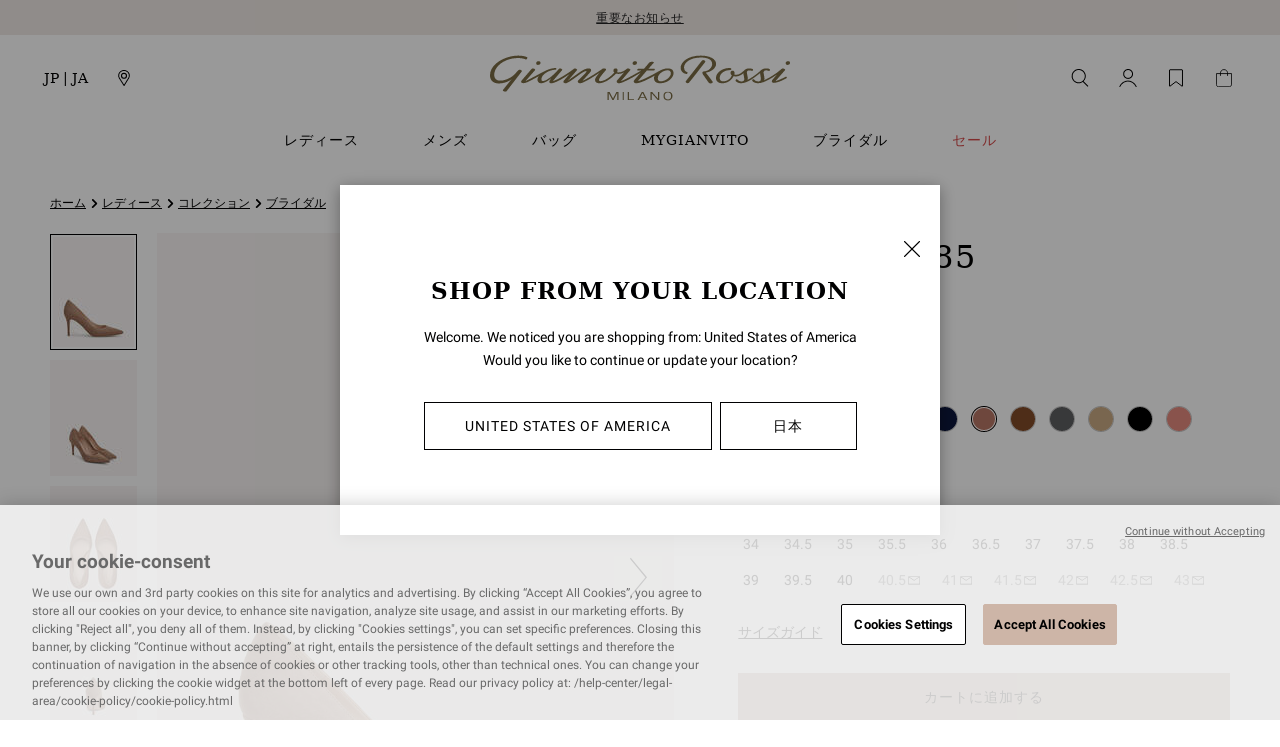

--- FILE ---
content_type: text/html;charset=UTF-8
request_url: https://www.gianvitorossi.com/jp_ja/%E3%83%AC%E3%83%87%E3%82%A3%E3%83%BC%E3%82%B9/%E3%82%B3%E3%83%AC%E3%82%AF%E3%82%B7%E3%83%A7%E3%83%B3/%E3%83%96%E3%83%A9%E3%82%A4%E3%83%80%E3%83%AB/gianvito-85/G24580.85RIC.CAMPRAL.html
body_size: 54008
content:
<!DOCTYPE html>
<html
lang="ja"
dir="ltr"
data-action="Product-Show"
data-querystring="pid=G24580.85RIC.CAMPRAL"
data-siteid="gianvitorossi-jp"
data-locale="ja_JP"
>
<head>
<meta charset="UTF-8"/>






<link rel="preconnect" href="https://cdn.cquotient.com" crossorigin="anonymous" />
<link rel="dns-prefetch" href="https://cdn.cquotient.com" />



<link rel="preconnect" href="https://api.cquotient.com" crossorigin="anonymous" />
<link rel="dns-prefetch" href="https://api.cquotient.com" />



<link rel="preconnect" href="https://www.googletagmanager.com" crossorigin="anonymous" />
<link rel="dns-prefetch" href="https://www.googletagmanager.com" />





<link rel="preconnect" href="https://fonts.googleapis.com"/>
<link rel="preconnect" href="https://fonts.gstatic.com" crossorigin/>
<link href="https://fonts.googleapis.com/css2?family=Roboto:ital,wght@0,100;0,300;0,400;0,500;0,700;0,900;1,100;1,300;1,400;1,500;1,700;1,900&display=swap" rel="stylesheet"/>
<style>
   /* latin */
    @font-face {
        font-family: 'Roboto';
        font-style: normal;
        font-weight: 500;
        font-display: swap;
        src: url("/on/demandware.static/Sites-gianvitorossi-jp-Site/-/default/dw0f3d867e/fonts/roboto/roboto-v30-latin-500.woff2") format('woff2');
    }

    /* latin */
    @font-face {
        font-family: 'Roboto';
        font-style: normal;
        font-weight: 700;
        font-display: swap;
        src: url("/on/demandware.static/Sites-gianvitorossi-jp-Site/-/default/dwbf807f1a/fonts/roboto/roboto-v30-latin-700.woff2") format('woff2');
    }

    /* latin */
    @font-face {
        font-family: 'Roboto';
        font-style: normal;
        font-weight: 400;
        font-display: swap;
        src: url("/on/demandware.static/Sites-gianvitorossi-jp-Site/-/default/dw9ed8da1d/fonts/roboto/roboto-v30-latin-regular.woff2") format('woff2');
    }
</style>


<meta content="ie=edge" http-equiv="x-ua-compatible"/>
<meta content="width=device-width, initial-scale=1.0, maximum-scale=5.0" name="viewport"/>

<title>ブライダル GIANVITO 85 | Gianvito Rossi</title>

<meta name="title" content="ブライダル GIANVITO 85 | Gianvito Rossi"/>
<meta name="description" content="Gianvito Rossi"/>
<meta name="keywords" content="Gianvito Rossi"/>

    <meta name="robots" content="index, follow"/>


<script type="text/javascript">(function(){
        var s    = document.createElement('script');
        var h    = document.querySelector('head') || document.body;
        s.src    = 'https://acsbapp.com/apps/app/dist/js/app.js';
        s.async  = true;
        s.onload = function(){
            acsbJS.init({
                statementLink    : '',
                footerHtml       : '',
                hideMobile       : false,
                hideTrigger      : false,
                disableBgProcess : false,
                language         : 'en',
                position         : 'left',
                leadColor        : '#cdb5a7',
                triggerColor     : '#cdb5a7',
                triggerRadius    : '50%',
                triggerPositionX : 'left',
                triggerPositionY : 'bottom',
                triggerIcon      : 'display2',
                triggerSize      : 'medium',
                triggerOffsetX   : 20,
                triggerOffsetY   : 75,
                mobile           : {
                    triggerSize      : 'small',
                    triggerPositionX : 'right',
                    triggerPositionY : 'center',
                    triggerOffsetX   : 10,
                    triggerOffsetY   : 0,
                    triggerRadius    : '50%'
                }
            });
        };
        h.appendChild(s);
    })();</script>



    
        
            <meta property="og:image" content="https://www.gianvitorossi.com/on/demandware.static/-/Sites-ggr-master-catalog/default/dwf1e02939/images/large/G24580.85RIC.CAMPRAL_1.jpg"/>
        
    

    
        
            <meta property="og:product:price:amount" content="119900"/>
        
    

    
        
            <meta property="og:type" content="website"/>
        
    

    
        
            <meta property="twitter:card" content="product"/>
        
    

    
        
            <meta property="twitter:title" content="Buy GIANVITO 85 for JPY 119900 | Gianvito Rossi Japan"/>
        
    

    
        
            <meta property="twitter:url" content="https://www.gianvitorossi.com/jp_ja/%E3%83%AC%E3%83%87%E3%82%A3%E3%83%BC%E3%82%B9/%E3%82%B3%E3%83%AC%E3%82%AF%E3%82%B7%E3%83%A7%E3%83%B3/%E3%83%96%E3%83%A9%E3%82%A4%E3%83%80%E3%83%AB/gianvito-85/G24580.85RIC.CAMPRAL.html"/>
        
    

    
        
            <meta property="og:product:price:currency" content="JPY"/>
        
    

    
        
            <meta property="og:updated_time" content="2026-01-12T15:02:06.000Z"/>
        
    

    
        
            <meta property="og:description" content="Buy GIANVITO 85 at Gianvito Rossi Japan."/>
        
    

    
        
            <meta property="twitter:image" content="https://www.gianvitorossi.com/on/demandware.static/-/Sites-ggr-master-catalog/default/dwf1e02939/images/large/G24580.85RIC.CAMPRAL_1.jpg"/>
        
    

    
        
            <meta property="twitter:description" content="Buy GIANVITO 85 at Gianvito Rossi Japan."/>
        
    

    
        
            <meta property="og:locale" content="ja_JP"/>
        
    

    
        
            <meta property="og:url" content="https://www.gianvitorossi.com/jp_ja/%E3%83%AC%E3%83%87%E3%82%A3%E3%83%BC%E3%82%B9/%E3%82%B3%E3%83%AC%E3%82%AF%E3%82%B7%E3%83%A7%E3%83%B3/%E3%83%96%E3%83%A9%E3%82%A4%E3%83%80%E3%83%AB/gianvito-85/G24580.85RIC.CAMPRAL.html"/>
        
    







    
        <link rel="alternate" href="https://www.gianvitorossi.com/at_de/damen/kollektionen/brautschuhe/gianvito-85/G24580.85RIC.CAMPRAL.html" hreflang="de-at"/>
    
        <link rel="alternate" href="https://www.gianvitorossi.com/at_en/woman/collections/bridal/gianvito-85/G24580.85RIC.CAMPRAL.html" hreflang="en-at"/>
    
        <link rel="alternate" href="https://www.gianvitorossi.com/at_fr/femme/collections/chaussures-de-mari%C3%A9e/gianvito-85/G24580.85RIC.CAMPRAL.html" hreflang="fr-at"/>
    
        <link rel="alternate" href="https://www.gianvitorossi.com/at_it/donna/collezioni/bridal/gianvito-85/G24580.85RIC.CAMPRAL.html" hreflang="it-at"/>
    
        <link rel="alternate" href="https://www.gianvitorossi.com/be_en/woman/collections/bridal/gianvito-85/G24580.85RIC.CAMPRAL.html" hreflang="en-be"/>
    
        <link rel="alternate" href="https://www.gianvitorossi.com/be_it/donna/collezioni/bridal/gianvito-85/G24580.85RIC.CAMPRAL.html" hreflang="it-be"/>
    
        <link rel="alternate" href="https://www.gianvitorossi.com/be_fr/femme/collections/chaussures-de-mari%C3%A9e/gianvito-85/G24580.85RIC.CAMPRAL.html" hreflang="fr-be"/>
    
        <link rel="alternate" href="https://www.gianvitorossi.com/be_de/damen/kollektionen/brautschuhe/gianvito-85/G24580.85RIC.CAMPRAL.html" hreflang="de-be"/>
    
        <link rel="alternate" href="https://www.gianvitorossi.com/bg_en/woman/collections/bridal/gianvito-85/G24580.85RIC.CAMPRAL.html" hreflang="en-bg"/>
    
        <link rel="alternate" href="https://www.gianvitorossi.com/bg_it/donna/collezioni/bridal/gianvito-85/G24580.85RIC.CAMPRAL.html" hreflang="it-bg"/>
    
        <link rel="alternate" href="https://www.gianvitorossi.com/bg_fr/femme/collections/chaussures-de-mari%C3%A9e/gianvito-85/G24580.85RIC.CAMPRAL.html" hreflang="fr-bg"/>
    
        <link rel="alternate" href="https://www.gianvitorossi.com/bg_de/damen/kollektionen/brautschuhe/gianvito-85/G24580.85RIC.CAMPRAL.html" hreflang="de-bg"/>
    
        <link rel="alternate" href="https://www.gianvitorossi.com/ca_en/woman/collections/bridal/gianvito-85/G24580.85RIC.CAMPRAL.html" hreflang="en-ca"/>
    
        <link rel="alternate" href="https://www.gianvitorossi.com/ca_fr/femme/collections/chaussures-de-mari%C3%A9e/gianvito-85/G24580.85RIC.CAMPRAL.html" hreflang="fr-ca"/>
    
        <link rel="alternate" href="https://www.gianvitorossi.com/hr_en/woman/collections/bridal/gianvito-85/G24580.85RIC.CAMPRAL.html" hreflang="en-hr"/>
    
        <link rel="alternate" href="https://www.gianvitorossi.com/hr_it/donna/collezioni/bridal/gianvito-85/G24580.85RIC.CAMPRAL.html" hreflang="it-hr"/>
    
        <link rel="alternate" href="https://www.gianvitorossi.com/hr_fr/femme/collections/chaussures-de-mari%C3%A9e/gianvito-85/G24580.85RIC.CAMPRAL.html" hreflang="fr-hr"/>
    
        <link rel="alternate" href="https://www.gianvitorossi.com/hr_de/damen/kollektionen/brautschuhe/gianvito-85/G24580.85RIC.CAMPRAL.html" hreflang="de-hr"/>
    
        <link rel="alternate" href="https://www.gianvitorossi.com/cy_en/woman/collections/bridal/gianvito-85/G24580.85RIC.CAMPRAL.html" hreflang="en-cy"/>
    
        <link rel="alternate" href="https://www.gianvitorossi.com/cy_it/donna/collezioni/bridal/gianvito-85/G24580.85RIC.CAMPRAL.html" hreflang="it-cy"/>
    
        <link rel="alternate" href="https://www.gianvitorossi.com/cy_fr/femme/collections/chaussures-de-mari%C3%A9e/gianvito-85/G24580.85RIC.CAMPRAL.html" hreflang="fr-cy"/>
    
        <link rel="alternate" href="https://www.gianvitorossi.com/cy_de/damen/kollektionen/brautschuhe/gianvito-85/G24580.85RIC.CAMPRAL.html" hreflang="de-cy"/>
    
        <link rel="alternate" href="https://www.gianvitorossi.com/cz_en/woman/collections/bridal/gianvito-85/G24580.85RIC.CAMPRAL.html" hreflang="en-cz"/>
    
        <link rel="alternate" href="https://www.gianvitorossi.com/cz_it/donna/collezioni/bridal/gianvito-85/G24580.85RIC.CAMPRAL.html" hreflang="it-cz"/>
    
        <link rel="alternate" href="https://www.gianvitorossi.com/cz_fr/femme/collections/chaussures-de-mari%C3%A9e/gianvito-85/G24580.85RIC.CAMPRAL.html" hreflang="fr-cz"/>
    
        <link rel="alternate" href="https://www.gianvitorossi.com/cz_de/damen/kollektionen/brautschuhe/gianvito-85/G24580.85RIC.CAMPRAL.html" hreflang="de-cz"/>
    
        <link rel="alternate" href="https://www.gianvitorossi.com/dk_en/woman/collections/bridal/gianvito-85/G24580.85RIC.CAMPRAL.html" hreflang="en-dk"/>
    
        <link rel="alternate" href="https://www.gianvitorossi.com/dk_it/donna/collezioni/bridal/gianvito-85/G24580.85RIC.CAMPRAL.html" hreflang="it-dk"/>
    
        <link rel="alternate" href="https://www.gianvitorossi.com/dk_fr/femme/collections/chaussures-de-mari%C3%A9e/gianvito-85/G24580.85RIC.CAMPRAL.html" hreflang="fr-dk"/>
    
        <link rel="alternate" href="https://www.gianvitorossi.com/dk_de/damen/kollektionen/brautschuhe/gianvito-85/G24580.85RIC.CAMPRAL.html" hreflang="de-dk"/>
    
        <link rel="alternate" href="https://www.gianvitorossi.com/ee_en/woman/collections/bridal/gianvito-85/G24580.85RIC.CAMPRAL.html" hreflang="en-ee"/>
    
        <link rel="alternate" href="https://www.gianvitorossi.com/ee_it/donna/collezioni/bridal/gianvito-85/G24580.85RIC.CAMPRAL.html" hreflang="it-ee"/>
    
        <link rel="alternate" href="https://www.gianvitorossi.com/ee_fr/femme/collections/chaussures-de-mari%C3%A9e/gianvito-85/G24580.85RIC.CAMPRAL.html" hreflang="fr-ee"/>
    
        <link rel="alternate" href="https://www.gianvitorossi.com/ee_de/damen/kollektionen/brautschuhe/gianvito-85/G24580.85RIC.CAMPRAL.html" hreflang="de-ee"/>
    
        <link rel="alternate" href="https://www.gianvitorossi.com/fi_en/woman/collections/bridal/gianvito-85/G24580.85RIC.CAMPRAL.html" hreflang="en-fi"/>
    
        <link rel="alternate" href="https://www.gianvitorossi.com/fi_it/donna/collezioni/bridal/gianvito-85/G24580.85RIC.CAMPRAL.html" hreflang="it-fi"/>
    
        <link rel="alternate" href="https://www.gianvitorossi.com/fi_fr/femme/collections/chaussures-de-mari%C3%A9e/gianvito-85/G24580.85RIC.CAMPRAL.html" hreflang="fr-fi"/>
    
        <link rel="alternate" href="https://www.gianvitorossi.com/fi_de/damen/kollektionen/brautschuhe/gianvito-85/G24580.85RIC.CAMPRAL.html" hreflang="de-fi"/>
    
        <link rel="alternate" href="https://www.gianvitorossi.com/fr_fr/femme/collections/chaussures-de-mari%C3%A9e/gianvito-85/G24580.85RIC.CAMPRAL.html" hreflang="fr-fr"/>
    
        <link rel="alternate" href="https://www.gianvitorossi.com/fr_en/woman/collections/bridal/gianvito-85/G24580.85RIC.CAMPRAL.html" hreflang="en-fr"/>
    
        <link rel="alternate" href="https://www.gianvitorossi.com/fr_it/donna/collezioni/bridal/gianvito-85/G24580.85RIC.CAMPRAL.html" hreflang="it-fr"/>
    
        <link rel="alternate" href="https://www.gianvitorossi.com/fr_de/damen/kollektionen/brautschuhe/gianvito-85/G24580.85RIC.CAMPRAL.html" hreflang="de-fr"/>
    
        <link rel="alternate" href="https://www.gianvitorossi.com/de_de/damen/kollektionen/brautschuhe/gianvito-85/G24580.85RIC.CAMPRAL.html" hreflang="de-de"/>
    
        <link rel="alternate" href="https://www.gianvitorossi.com/de_en/woman/collections/bridal/gianvito-85/G24580.85RIC.CAMPRAL.html" hreflang="en-de"/>
    
        <link rel="alternate" href="https://www.gianvitorossi.com/de_fr/femme/collections/chaussures-de-mari%C3%A9e/gianvito-85/G24580.85RIC.CAMPRAL.html" hreflang="fr-de"/>
    
        <link rel="alternate" href="https://www.gianvitorossi.com/de_it/donna/collezioni/bridal/gianvito-85/G24580.85RIC.CAMPRAL.html" hreflang="it-de"/>
    
        <link rel="alternate" href="https://www.gianvitorossi.com/gr_en/woman/collections/bridal/gianvito-85/G24580.85RIC.CAMPRAL.html" hreflang="en-gr"/>
    
        <link rel="alternate" href="https://www.gianvitorossi.com/gr_it/donna/collezioni/bridal/gianvito-85/G24580.85RIC.CAMPRAL.html" hreflang="it-gr"/>
    
        <link rel="alternate" href="https://www.gianvitorossi.com/gr_fr/femme/collections/chaussures-de-mari%C3%A9e/gianvito-85/G24580.85RIC.CAMPRAL.html" hreflang="fr-gr"/>
    
        <link rel="alternate" href="https://www.gianvitorossi.com/gr_de/damen/kollektionen/brautschuhe/gianvito-85/G24580.85RIC.CAMPRAL.html" hreflang="de-gr"/>
    
        <link rel="alternate" href="https://www.gianvitorossi.com/hu_en/woman/collections/bridal/gianvito-85/G24580.85RIC.CAMPRAL.html" hreflang="en-hu"/>
    
        <link rel="alternate" href="https://www.gianvitorossi.com/hu_it/donna/collezioni/bridal/gianvito-85/G24580.85RIC.CAMPRAL.html" hreflang="it-hu"/>
    
        <link rel="alternate" href="https://www.gianvitorossi.com/hu_fr/femme/collections/chaussures-de-mari%C3%A9e/gianvito-85/G24580.85RIC.CAMPRAL.html" hreflang="fr-hu"/>
    
        <link rel="alternate" href="https://www.gianvitorossi.com/hu_de/damen/kollektionen/brautschuhe/gianvito-85/G24580.85RIC.CAMPRAL.html" hreflang="de-hu"/>
    
        <link rel="alternate" href="https://www.gianvitorossi.com/ie_en/woman/collections/bridal/gianvito-85/G24580.85RIC.CAMPRAL.html" hreflang="en-ie"/>
    
        <link rel="alternate" href="https://www.gianvitorossi.com/ie_it/donna/collezioni/bridal/gianvito-85/G24580.85RIC.CAMPRAL.html" hreflang="it-ie"/>
    
        <link rel="alternate" href="https://www.gianvitorossi.com/ie_fr/femme/collections/chaussures-de-mari%C3%A9e/gianvito-85/G24580.85RIC.CAMPRAL.html" hreflang="fr-ie"/>
    
        <link rel="alternate" href="https://www.gianvitorossi.com/ie_de/damen/kollektionen/brautschuhe/gianvito-85/G24580.85RIC.CAMPRAL.html" hreflang="de-ie"/>
    
        <link rel="alternate" href="https://www.gianvitorossi.com/it_it/donna/collezioni/bridal/gianvito-85/G24580.85RIC.CAMPRAL.html" hreflang="it-it"/>
    
        <link rel="alternate" href="https://www.gianvitorossi.com/it_fr/femme/collections/chaussures-de-mari%C3%A9e/gianvito-85/G24580.85RIC.CAMPRAL.html" hreflang="fr-it"/>
    
        <link rel="alternate" href="https://www.gianvitorossi.com/it_de/damen/kollektionen/brautschuhe/gianvito-85/G24580.85RIC.CAMPRAL.html" hreflang="de-it"/>
    
        <link rel="alternate" href="https://www.gianvitorossi.com/it_en/woman/collections/bridal/gianvito-85/G24580.85RIC.CAMPRAL.html" hreflang="en-it"/>
    
        <link rel="alternate" href="https://www.gianvitorossi.com/jp_ja/%E3%83%AC%E3%83%87%E3%82%A3%E3%83%BC%E3%82%B9/%E3%82%B3%E3%83%AC%E3%82%AF%E3%82%B7%E3%83%A7%E3%83%B3/%E3%83%96%E3%83%A9%E3%82%A4%E3%83%80%E3%83%AB/gianvito-85/G24580.85RIC.CAMPRAL.html" hreflang="ja-jp"/>
    
        <link rel="alternate" href="https://www.gianvitorossi.com/jp_en/woman/collections/bridal/gianvito-85/G24580.85RIC.CAMPRAL.html" hreflang="en-jp"/>
    
        <link rel="alternate" href="https://www.gianvitorossi.com/lv_en/woman/collections/bridal/gianvito-85/G24580.85RIC.CAMPRAL.html" hreflang="en-lv"/>
    
        <link rel="alternate" href="https://www.gianvitorossi.com/lv_it/donna/collezioni/bridal/gianvito-85/G24580.85RIC.CAMPRAL.html" hreflang="it-lv"/>
    
        <link rel="alternate" href="https://www.gianvitorossi.com/lv_fr/femme/collections/chaussures-de-mari%C3%A9e/gianvito-85/G24580.85RIC.CAMPRAL.html" hreflang="fr-lv"/>
    
        <link rel="alternate" href="https://www.gianvitorossi.com/lv_de/damen/kollektionen/brautschuhe/gianvito-85/G24580.85RIC.CAMPRAL.html" hreflang="de-lv"/>
    
        <link rel="alternate" href="https://www.gianvitorossi.com/lt_en/woman/collections/bridal/gianvito-85/G24580.85RIC.CAMPRAL.html" hreflang="en-lt"/>
    
        <link rel="alternate" href="https://www.gianvitorossi.com/lt_it/donna/collezioni/bridal/gianvito-85/G24580.85RIC.CAMPRAL.html" hreflang="it-lt"/>
    
        <link rel="alternate" href="https://www.gianvitorossi.com/lt_fr/femme/collections/chaussures-de-mari%C3%A9e/gianvito-85/G24580.85RIC.CAMPRAL.html" hreflang="fr-lt"/>
    
        <link rel="alternate" href="https://www.gianvitorossi.com/lt_de/damen/kollektionen/brautschuhe/gianvito-85/G24580.85RIC.CAMPRAL.html" hreflang="de-lt"/>
    
        <link rel="alternate" href="https://www.gianvitorossi.com/lu_en/woman/collections/bridal/gianvito-85/G24580.85RIC.CAMPRAL.html" hreflang="en-lu"/>
    
        <link rel="alternate" href="https://www.gianvitorossi.com/lu_it/donna/collezioni/bridal/gianvito-85/G24580.85RIC.CAMPRAL.html" hreflang="it-lu"/>
    
        <link rel="alternate" href="https://www.gianvitorossi.com/lu_fr/femme/collections/chaussures-de-mari%C3%A9e/gianvito-85/G24580.85RIC.CAMPRAL.html" hreflang="fr-lu"/>
    
        <link rel="alternate" href="https://www.gianvitorossi.com/lu_de/damen/kollektionen/brautschuhe/gianvito-85/G24580.85RIC.CAMPRAL.html" hreflang="de-lu"/>
    
        <link rel="alternate" href="https://www.gianvitorossi.com/mt_en/woman/collections/bridal/gianvito-85/G24580.85RIC.CAMPRAL.html" hreflang="en-mt"/>
    
        <link rel="alternate" href="https://www.gianvitorossi.com/mt_it/donna/collezioni/bridal/gianvito-85/G24580.85RIC.CAMPRAL.html" hreflang="it-mt"/>
    
        <link rel="alternate" href="https://www.gianvitorossi.com/mt_fr/femme/collections/chaussures-de-mari%C3%A9e/gianvito-85/G24580.85RIC.CAMPRAL.html" hreflang="fr-mt"/>
    
        <link rel="alternate" href="https://www.gianvitorossi.com/mt_de/damen/kollektionen/brautschuhe/gianvito-85/G24580.85RIC.CAMPRAL.html" hreflang="de-mt"/>
    
        <link rel="alternate" href="https://www.gianvitorossi.com/mc_en/woman/collections/bridal/gianvito-85/G24580.85RIC.CAMPRAL.html" hreflang="en-mc"/>
    
        <link rel="alternate" href="https://www.gianvitorossi.com/mc_it/donna/collezioni/bridal/gianvito-85/G24580.85RIC.CAMPRAL.html" hreflang="it-mc"/>
    
        <link rel="alternate" href="https://www.gianvitorossi.com/mc_fr/femme/collections/chaussures-de-mari%C3%A9e/gianvito-85/G24580.85RIC.CAMPRAL.html" hreflang="fr-mc"/>
    
        <link rel="alternate" href="https://www.gianvitorossi.com/mc_de/damen/kollektionen/brautschuhe/gianvito-85/G24580.85RIC.CAMPRAL.html" hreflang="de-mc"/>
    
        <link rel="alternate" href="https://www.gianvitorossi.com/nl_en/woman/collections/bridal/gianvito-85/G24580.85RIC.CAMPRAL.html" hreflang="en-nl"/>
    
        <link rel="alternate" href="https://www.gianvitorossi.com/nl_it/donna/collezioni/bridal/gianvito-85/G24580.85RIC.CAMPRAL.html" hreflang="it-nl"/>
    
        <link rel="alternate" href="https://www.gianvitorossi.com/nl_fr/femme/collections/chaussures-de-mari%C3%A9e/gianvito-85/G24580.85RIC.CAMPRAL.html" hreflang="fr-nl"/>
    
        <link rel="alternate" href="https://www.gianvitorossi.com/nl_de/damen/kollektionen/brautschuhe/gianvito-85/G24580.85RIC.CAMPRAL.html" hreflang="de-nl"/>
    
        <link rel="alternate" href="https://www.gianvitorossi.com/no_en/woman/collections/bridal/gianvito-85/G24580.85RIC.CAMPRAL.html" hreflang="en-no"/>
    
        <link rel="alternate" href="https://www.gianvitorossi.com/no_it/donna/collezioni/bridal/gianvito-85/G24580.85RIC.CAMPRAL.html" hreflang="it-no"/>
    
        <link rel="alternate" href="https://www.gianvitorossi.com/no_fr/femme/collections/chaussures-de-mari%C3%A9e/gianvito-85/G24580.85RIC.CAMPRAL.html" hreflang="fr-no"/>
    
        <link rel="alternate" href="https://www.gianvitorossi.com/no_de/damen/kollektionen/brautschuhe/gianvito-85/G24580.85RIC.CAMPRAL.html" hreflang="de-no"/>
    
        <link rel="alternate" href="https://www.gianvitorossi.com/pl_en/woman/collections/bridal/gianvito-85/G24580.85RIC.CAMPRAL.html" hreflang="en-pl"/>
    
        <link rel="alternate" href="https://www.gianvitorossi.com/pl_it/donna/collezioni/bridal/gianvito-85/G24580.85RIC.CAMPRAL.html" hreflang="it-pl"/>
    
        <link rel="alternate" href="https://www.gianvitorossi.com/pl_fr/femme/collections/chaussures-de-mari%C3%A9e/gianvito-85/G24580.85RIC.CAMPRAL.html" hreflang="fr-pl"/>
    
        <link rel="alternate" href="https://www.gianvitorossi.com/pl_de/damen/kollektionen/brautschuhe/gianvito-85/G24580.85RIC.CAMPRAL.html" hreflang="de-pl"/>
    
        <link rel="alternate" href="https://www.gianvitorossi.com/pt_en/woman/collections/bridal/gianvito-85/G24580.85RIC.CAMPRAL.html" hreflang="en-pt"/>
    
        <link rel="alternate" href="https://www.gianvitorossi.com/pt_it/donna/collezioni/bridal/gianvito-85/G24580.85RIC.CAMPRAL.html" hreflang="it-pt"/>
    
        <link rel="alternate" href="https://www.gianvitorossi.com/pt_fr/femme/collections/chaussures-de-mari%C3%A9e/gianvito-85/G24580.85RIC.CAMPRAL.html" hreflang="fr-pt"/>
    
        <link rel="alternate" href="https://www.gianvitorossi.com/pt_de/damen/kollektionen/brautschuhe/gianvito-85/G24580.85RIC.CAMPRAL.html" hreflang="de-pt"/>
    
        <link rel="alternate" href="https://www.gianvitorossi.com/ro_en/woman/collections/bridal/gianvito-85/G24580.85RIC.CAMPRAL.html" hreflang="en-ro"/>
    
        <link rel="alternate" href="https://www.gianvitorossi.com/ro_it/donna/collezioni/bridal/gianvito-85/G24580.85RIC.CAMPRAL.html" hreflang="it-ro"/>
    
        <link rel="alternate" href="https://www.gianvitorossi.com/ro_fr/femme/collections/chaussures-de-mari%C3%A9e/gianvito-85/G24580.85RIC.CAMPRAL.html" hreflang="fr-ro"/>
    
        <link rel="alternate" href="https://www.gianvitorossi.com/ro_de/damen/kollektionen/brautschuhe/gianvito-85/G24580.85RIC.CAMPRAL.html" hreflang="de-ro"/>
    
        <link rel="alternate" href="https://www.gianvitorossi.com/rs_en/woman/collections/bridal/gianvito-85/G24580.85RIC.CAMPRAL.html" hreflang="en-rs"/>
    
        <link rel="alternate" href="https://www.gianvitorossi.com/rs_it/donna/collezioni/bridal/gianvito-85/G24580.85RIC.CAMPRAL.html" hreflang="it-rs"/>
    
        <link rel="alternate" href="https://www.gianvitorossi.com/rs_fr/femme/collections/chaussures-de-mari%C3%A9e/gianvito-85/G24580.85RIC.CAMPRAL.html" hreflang="fr-rs"/>
    
        <link rel="alternate" href="https://www.gianvitorossi.com/rs_de/damen/kollektionen/brautschuhe/gianvito-85/G24580.85RIC.CAMPRAL.html" hreflang="de-rs"/>
    
        <link rel="alternate" href="https://www.gianvitorossi.com/sk_en/woman/collections/bridal/gianvito-85/G24580.85RIC.CAMPRAL.html" hreflang="en-sk"/>
    
        <link rel="alternate" href="https://www.gianvitorossi.com/sk_it/donna/collezioni/bridal/gianvito-85/G24580.85RIC.CAMPRAL.html" hreflang="it-sk"/>
    
        <link rel="alternate" href="https://www.gianvitorossi.com/sk_fr/femme/collections/chaussures-de-mari%C3%A9e/gianvito-85/G24580.85RIC.CAMPRAL.html" hreflang="fr-sk"/>
    
        <link rel="alternate" href="https://www.gianvitorossi.com/sk_de/damen/kollektionen/brautschuhe/gianvito-85/G24580.85RIC.CAMPRAL.html" hreflang="de-sk"/>
    
        <link rel="alternate" href="https://www.gianvitorossi.com/si_en/woman/collections/bridal/gianvito-85/G24580.85RIC.CAMPRAL.html" hreflang="en-si"/>
    
        <link rel="alternate" href="https://www.gianvitorossi.com/si_it/donna/collezioni/bridal/gianvito-85/G24580.85RIC.CAMPRAL.html" hreflang="it-si"/>
    
        <link rel="alternate" href="https://www.gianvitorossi.com/si_fr/femme/collections/chaussures-de-mari%C3%A9e/gianvito-85/G24580.85RIC.CAMPRAL.html" hreflang="fr-si"/>
    
        <link rel="alternate" href="https://www.gianvitorossi.com/si_de/damen/kollektionen/brautschuhe/gianvito-85/G24580.85RIC.CAMPRAL.html" hreflang="de-si"/>
    
        <link rel="alternate" href="https://www.gianvitorossi.com/es_en/woman/collections/bridal/gianvito-85/G24580.85RIC.CAMPRAL.html" hreflang="en-es"/>
    
        <link rel="alternate" href="https://www.gianvitorossi.com/es_it/donna/collezioni/bridal/gianvito-85/G24580.85RIC.CAMPRAL.html" hreflang="it-es"/>
    
        <link rel="alternate" href="https://www.gianvitorossi.com/es_fr/femme/collections/chaussures-de-mari%C3%A9e/gianvito-85/G24580.85RIC.CAMPRAL.html" hreflang="fr-es"/>
    
        <link rel="alternate" href="https://www.gianvitorossi.com/es_de/damen/kollektionen/brautschuhe/gianvito-85/G24580.85RIC.CAMPRAL.html" hreflang="de-es"/>
    
        <link rel="alternate" href="https://www.gianvitorossi.com/se_en/woman/collections/bridal/gianvito-85/G24580.85RIC.CAMPRAL.html" hreflang="en-se"/>
    
        <link rel="alternate" href="https://www.gianvitorossi.com/se_it/donna/collezioni/bridal/gianvito-85/G24580.85RIC.CAMPRAL.html" hreflang="it-se"/>
    
        <link rel="alternate" href="https://www.gianvitorossi.com/se_fr/femme/collections/chaussures-de-mari%C3%A9e/gianvito-85/G24580.85RIC.CAMPRAL.html" hreflang="fr-se"/>
    
        <link rel="alternate" href="https://www.gianvitorossi.com/se_de/damen/kollektionen/brautschuhe/gianvito-85/G24580.85RIC.CAMPRAL.html" hreflang="de-se"/>
    
        <link rel="alternate" href="https://www.gianvitorossi.com/ch_en/woman/collections/bridal/gianvito-85/G24580.85RIC.CAMPRAL.html" hreflang="en-ch"/>
    
        <link rel="alternate" href="https://www.gianvitorossi.com/ch_it/donna/collezioni/bridal/gianvito-85/G24580.85RIC.CAMPRAL.html" hreflang="it-ch"/>
    
        <link rel="alternate" href="https://www.gianvitorossi.com/ch_fr/femme/collections/chaussures-de-mari%C3%A9e/gianvito-85/G24580.85RIC.CAMPRAL.html" hreflang="fr-ch"/>
    
        <link rel="alternate" href="https://www.gianvitorossi.com/ch_de/damen/kollektionen/brautschuhe/gianvito-85/G24580.85RIC.CAMPRAL.html" hreflang="de-ch"/>
    
        <link rel="alternate" href="https://www.gianvitorossi.com/ae_en/woman/collections/bridal/gianvito-85/G24580.85RIC.CAMPRAL.html" hreflang="en-ae"/>
    
        <link rel="alternate" href="https://www.gianvitorossi.com/ae_it/donna/collezioni/bridal/gianvito-85/G24580.85RIC.CAMPRAL.html" hreflang="it-ae"/>
    
        <link rel="alternate" href="https://www.gianvitorossi.com/ae_fr/femme/collections/chaussures-de-mari%C3%A9e/gianvito-85/G24580.85RIC.CAMPRAL.html" hreflang="fr-ae"/>
    
        <link rel="alternate" href="https://www.gianvitorossi.com/ae_de/damen/kollektionen/brautschuhe/gianvito-85/G24580.85RIC.CAMPRAL.html" hreflang="de-ae"/>
    
        <link rel="alternate" href="https://www.gianvitorossi.com/gb_en/woman/collections/bridal/gianvito-85/G24580.85RIC.CAMPRAL.html" hreflang="en-gb"/>
    
        <link rel="alternate" href="https://www.gianvitorossi.com/gb_it/donna/collezioni/bridal/gianvito-85/G24580.85RIC.CAMPRAL.html" hreflang="it-gb"/>
    
        <link rel="alternate" href="https://www.gianvitorossi.com/gb_fr/femme/collections/chaussures-de-mari%C3%A9e/gianvito-85/G24580.85RIC.CAMPRAL.html" hreflang="fr-gb"/>
    
        <link rel="alternate" href="https://www.gianvitorossi.com/gb_de/damen/kollektionen/brautschuhe/gianvito-85/G24580.85RIC.CAMPRAL.html" hreflang="de-gb"/>
    
        <link rel="alternate" href="https://www.gianvitorossi.com/us_en/woman/collections/bridal/gianvito-85/G24580.85RIC.CAMPRAL.html" hreflang="en-us"/>
    





    <link rel="canonical" href="https://www.gianvitorossi.com/jp_ja/%E3%83%AC%E3%83%87%E3%82%A3%E3%83%BC%E3%82%B9/%E3%82%B3%E3%83%AC%E3%82%AF%E3%82%B7%E3%83%A7%E3%83%B3/%E3%83%96%E3%83%A9%E3%82%A4%E3%83%80%E3%83%AB/gianvito-85/G24580.85RIC.CAMPRAL.html"/>





    <meta name="facebook-domain-verification" content='248q5xvvjhfee2u0se8lqqlzrl0hul' />





<script type="text/javascript">
(function () {
if(!window.dataLayer) {
window.dataLayer = [];
}
window.dataLayer.push(JSON.parse("\u007b\"pageType\"\u003a\"pdp\"\u002c\"locale\"\u003a\"ja\u005fJP\"\u007d"));
})();
</script>

<script type="text/javascript">
(function () {
var userData = JSON.parse("\u007b\"loginStatus\"\u003a\"guest\"\u002c\"currencyCode\"\u003a\"JPY\"\u007d");
window.dataLayer.push(userData);
window.gtmUserData = userData;
})();
</script>


<!-- Google Tag Manager -->
<script>(function(w,d,s,l,i){w[l]=w[l]||[];w[l].push({'gtm.start':
new Date().getTime(),event:'gtm.js'});var f=d.getElementsByTagName(s)[0],
j=d.createElement(s),dl=l!='dataLayer'?'&l='+l:'';j.async=true;j.src=
'https://www.googletagmanager.com/gtm.js?id='+i+dl;f.parentNode.insertBefore(j,f);
})(window,document,'script','dataLayer','GTM-KGCPZ94');</script>
<!-- End Google Tag Manager -->
<!-- Marketing Cloud Analytics -->
<script type="text/javascript" src="//510005411.collect.igodigital.com/collect.js"></script>
<!-- End Marketing Cloud Analytics -->
















    


<link as="style" href="/on/demandware.static/Sites-gianvitorossi-jp-Site/-/ja_JP/v1769182440017/common-critical-jp.css" rel="preload" />

<link
rel="stylesheet"
href="/on/demandware.static/Sites-gianvitorossi-jp-Site/-/ja_JP/v1769182440017/common-critical-jp.css"
class="js-styles"


/>



<script> </script>





    


<link as="style" href="/on/demandware.static/Sites-gianvitorossi-jp-Site/-/ja_JP/v1769182440017/common-jp.css" rel="preload" />

<link
rel="stylesheet"
href="/on/demandware.static/Sites-gianvitorossi-jp-Site/-/ja_JP/v1769182440017/common-jp.css"
class="js-styles"
media="print" onload="if(media!=='all')media='all'"

/>

<noscript>
<link
rel="stylesheet"
href="/on/demandware.static/Sites-gianvitorossi-jp-Site/-/ja_JP/v1769182440017/common-jp.css"

/>
</noscript>




    


<link as="style" href="/on/demandware.static/Sites-gianvitorossi-jp-Site/-/ja_JP/v1769182440017/pdp-jp.css" rel="preload" />

<link
rel="stylesheet"
href="/on/demandware.static/Sites-gianvitorossi-jp-Site/-/ja_JP/v1769182440017/pdp-jp.css"
class="js-styles"
media="print" onload="if(media!=='all')media='all'"

/>

<noscript>
<link
rel="stylesheet"
href="/on/demandware.static/Sites-gianvitorossi-jp-Site/-/ja_JP/v1769182440017/pdp-jp.css"

/>
</noscript>






    <link rel="prefetch" href="/on/demandware.static/Sites-gianvitorossi-jp-Site/-/ja_JP/v1769182440017/cart-jp.css" as="style" />

    <link rel="prefetch" href="/on/demandware.static/Sites-gianvitorossi-jp-Site/-/ja_JP/v1769182440017/cart.widgets.bundle.js" as="script" />





<script>
    window.contexts = ["global","pdp"];
    window.sfccData = {"consentSetSessionUrl":"/on/demandware.store/Sites-gianvitorossi-jp-Site/ja_JP/ConsentTracking-SetSession","wishlistActionUrls":{"getItems":"/on/demandware.store/Sites-gianvitorossi-jp-Site/ja_JP/Wishlist-GetItems","addToWishlist":"/on/demandware.store/Sites-gianvitorossi-jp-Site/ja_JP/Wishlist-AddProduct","removeFromWishlist":"/on/demandware.store/Sites-gianvitorossi-jp-Site/ja_JP/Wishlist-RemoveProduct"},"siteData":{"id":"gianvitorossi-jp"}};
</script>



<script>
    window.headInitTime = Date.now();

    window.tauData = window.tauData || {};
    window.tauData.currentSiteId = 'gianvitorossi-jp';
    window.tauData.currentSiteLocale = 'ja_JP';

    document.addEventListener('DOMContentLoaded', function () {
        window.domReadyTime = Date.now();
    }, { once: true });
    window.assetsStaticURL = '/on/demandware.static/Sites-gianvitorossi-jp-Site/-/ja_JP/v1769182440017/';
</script>


    
        <script async="async" src="/on/demandware.static/Sites-gianvitorossi-jp-Site/-/ja_JP/v1769182440017/app_gianvitorossi_jp.js" crossorigin="anonymous"></script>
    




<script>window.Resources = {"creditCard":{"generic.creditCard.name":"Credit Card"}};</script>

<script src="https://www.google.com/recaptcha/api.js" async defer></script>


<script>
    function onRegisterSubmit(token, el) {
        if (token) {
            const event = new CustomEvent('signUpSubmit', {detail: token});
            window.dispatchEvent(event);
        }
    }

    function onRegisterNewsletterSubmit(token, el) {
        if (token) {
            const event = new CustomEvent('emailSubscribeSubmit', {detail: token});
            window.dispatchEvent(event);
        }
    }
</script>




<link href="/on/demandware.static/Sites-gianvitorossi-jp-Site/-/ja_JP/v1769182440017/images/favicons/safari-pinned-tab.svg?v=1" rel="mask-icon"/>

    <link href="/on/demandware.static/Sites-gianvitorossi-jp-Site/-/ja_JP/v1769182440017/images/favicons/apple-icon-180x180.png?v=1" rel="apple-touch-icon" sizes="180x180"/>

    <link href="/on/demandware.static/Sites-gianvitorossi-jp-Site/-/ja_JP/v1769182440017/images/favicons/apple-icon-152x152.png?v=1" rel="apple-touch-icon" sizes="152x152"/>

<link href="/on/demandware.static/Sites-gianvitorossi-jp-Site/-/ja_JP/v1769182440017/images/favicons/apple-icon-180x180.png?v=1" rel="apple-touch-icon"/>


    <link href="/on/demandware.static/Sites-gianvitorossi-jp-Site/-/ja_JP/v1769182440017/images/favicons/favicon-32x32.png?v=1" rel="icon" sizes="32x32" type="image/png"/>

    <link href="/on/demandware.static/Sites-gianvitorossi-jp-Site/-/ja_JP/v1769182440017/images/favicons/favicon-16x16.png?v=1" rel="icon" sizes="16x16" type="image/png"/>

<link href="/on/demandware.static/Sites-gianvitorossi-jp-Site/-/default/dw6298e858/images/favicons/manifest.json" rel="manifest"/>
<meta content="#ffffff" name="theme-color"/>


<script type="text/javascript">//<!--
/* <![CDATA[ (head-active_data.js) */
var dw = (window.dw || {});
dw.ac = {
    _analytics: null,
    _events: [],
    _category: "",
    _searchData: "",
    _anact: "",
    _anact_nohit_tag: "",
    _analytics_enabled: "true",
    _timeZone: "Etc/UTC",
    _capture: function(configs) {
        if (Object.prototype.toString.call(configs) === "[object Array]") {
            configs.forEach(captureObject);
            return;
        }
        dw.ac._events.push(configs);
    },
	capture: function() { 
		dw.ac._capture(arguments);
		// send to CQ as well:
		if (window.CQuotient) {
			window.CQuotient.trackEventsFromAC(arguments);
		}
	},
    EV_PRD_SEARCHHIT: "searchhit",
    EV_PRD_DETAIL: "detail",
    EV_PRD_RECOMMENDATION: "recommendation",
    EV_PRD_SETPRODUCT: "setproduct",
    applyContext: function(context) {
        if (typeof context === "object" && context.hasOwnProperty("category")) {
        	dw.ac._category = context.category;
        }
        if (typeof context === "object" && context.hasOwnProperty("searchData")) {
        	dw.ac._searchData = context.searchData;
        }
    },
    setDWAnalytics: function(analytics) {
        dw.ac._analytics = analytics;
    },
    eventsIsEmpty: function() {
        return 0 == dw.ac._events.length;
    }
};
/* ]]> */
// -->
</script>
<script type="text/javascript">//<!--
/* <![CDATA[ (head-cquotient.js) */
var CQuotient = window.CQuotient = {};
CQuotient.clientId = 'bfql-gianvitorossi-jp';
CQuotient.realm = 'BFQL';
CQuotient.siteId = 'gianvitorossi-jp';
CQuotient.instanceType = 'prd';
CQuotient.locale = 'ja_JP';
CQuotient.fbPixelId = '__UNKNOWN__';
CQuotient.activities = [];
CQuotient.cqcid='';
CQuotient.cquid='';
CQuotient.cqeid='';
CQuotient.cqlid='';
CQuotient.apiHost='api.cquotient.com';
/* Turn this on to test against Staging Einstein */
/* CQuotient.useTest= true; */
CQuotient.useTest = ('true' === 'false');
CQuotient.initFromCookies = function () {
	var ca = document.cookie.split(';');
	for(var i=0;i < ca.length;i++) {
	  var c = ca[i];
	  while (c.charAt(0)==' ') c = c.substring(1,c.length);
	  if (c.indexOf('cqcid=') == 0) {
		CQuotient.cqcid=c.substring('cqcid='.length,c.length);
	  } else if (c.indexOf('cquid=') == 0) {
		  var value = c.substring('cquid='.length,c.length);
		  if (value) {
		  	var split_value = value.split("|", 3);
		  	if (split_value.length > 0) {
			  CQuotient.cquid=split_value[0];
		  	}
		  	if (split_value.length > 1) {
			  CQuotient.cqeid=split_value[1];
		  	}
		  	if (split_value.length > 2) {
			  CQuotient.cqlid=split_value[2];
		  	}
		  }
	  }
	}
}
CQuotient.getCQCookieId = function () {
	if(window.CQuotient.cqcid == '')
		window.CQuotient.initFromCookies();
	return window.CQuotient.cqcid;
};
CQuotient.getCQUserId = function () {
	if(window.CQuotient.cquid == '')
		window.CQuotient.initFromCookies();
	return window.CQuotient.cquid;
};
CQuotient.getCQHashedEmail = function () {
	if(window.CQuotient.cqeid == '')
		window.CQuotient.initFromCookies();
	return window.CQuotient.cqeid;
};
CQuotient.getCQHashedLogin = function () {
	if(window.CQuotient.cqlid == '')
		window.CQuotient.initFromCookies();
	return window.CQuotient.cqlid;
};
CQuotient.trackEventsFromAC = function (/* Object or Array */ events) {
try {
	if (Object.prototype.toString.call(events) === "[object Array]") {
		events.forEach(_trackASingleCQEvent);
	} else {
		CQuotient._trackASingleCQEvent(events);
	}
} catch(err) {}
};
CQuotient._trackASingleCQEvent = function ( /* Object */ event) {
	if (event && event.id) {
		if (event.type === dw.ac.EV_PRD_DETAIL) {
			CQuotient.trackViewProduct( {id:'', alt_id: event.id, type: 'raw_sku'} );
		} // not handling the other dw.ac.* events currently
	}
};
CQuotient.trackViewProduct = function(/* Object */ cqParamData){
	var cq_params = {};
	cq_params.cookieId = CQuotient.getCQCookieId();
	cq_params.userId = CQuotient.getCQUserId();
	cq_params.emailId = CQuotient.getCQHashedEmail();
	cq_params.loginId = CQuotient.getCQHashedLogin();
	cq_params.product = cqParamData.product;
	cq_params.realm = cqParamData.realm;
	cq_params.siteId = cqParamData.siteId;
	cq_params.instanceType = cqParamData.instanceType;
	cq_params.locale = CQuotient.locale;
	
	if(CQuotient.sendActivity) {
		CQuotient.sendActivity(CQuotient.clientId, 'viewProduct', cq_params);
	} else {
		CQuotient.activities.push({activityType: 'viewProduct', parameters: cq_params});
	}
};
/* ]]> */
// -->
</script>
<!-- Demandware Apple Pay -->

<style type="text/css">ISAPPLEPAY{display:inline}.dw-apple-pay-button,.dw-apple-pay-button:hover,.dw-apple-pay-button:active{background-color:black;background-image:-webkit-named-image(apple-pay-logo-white);background-position:50% 50%;background-repeat:no-repeat;background-size:75% 60%;border-radius:5px;border:1px solid black;box-sizing:border-box;margin:5px auto;min-height:30px;min-width:100px;padding:0}
.dw-apple-pay-button:after{content:'Apple Pay';visibility:hidden}.dw-apple-pay-button.dw-apple-pay-logo-white{background-color:white;border-color:white;background-image:-webkit-named-image(apple-pay-logo-black);color:black}.dw-apple-pay-button.dw-apple-pay-logo-white.dw-apple-pay-border{border-color:black}</style>
<!-- Facebook Pixel Code -->
<script>
!function(f,b,e,v,n,t,s){if(f.fbq)return;n=f.fbq=function(){n.callMethod?
n.callMethod.apply(n,arguments):n.queue.push(arguments)};if(!f._fbq)f._fbq=n;
n.push=n;n.loaded=!0;n.version='2.0';n.agent='pldemandware';n.queue=[];t=b.createElement(e);t.async=!0;
t.src=v;s=b.getElementsByTagName(e)[0];s.parentNode.insertBefore(t,s)}(window,
document,'script','https://connect.facebook.net/en_US/fbevents.js');

fbq('init', '134740917821285');
fbq('track', "PageView");</script>
<noscript><img height="1" width="1" alt="" style="display:none"
src="https://www.facebook.com/tr?id=134740917821285&ev=PageView&noscript=1"
/></noscript>
<!-- End Facebook Pixel Code -->

    
        <script type="application/ld+json">
            {"@context":"http://schema.org/","@type":"Product","name":"GIANVITO 85","description":"アイコニックなデザインが際立つポインテッドトゥタイプのパンプス、Gianvito 85。メゾンのシグネチャーともいえるその美しいシルエットを、85mmのスティレットヒールが際立たせます。イタリアにてハンドメイドで仕上げました。","mpn":"G24580.85RIC.CAMPRAL","sku":"G24580.85RIC.CAMPRAL","image":["https://www.gianvitorossi.com/dw/image/v2/BFQL_PRD/on/demandware.static/-/Sites-ggr-master-catalog/default/dwf1e02939/images/large/G24580.85RIC.CAMPRAL_1.jpg?sw=710&q=65","https://www.gianvitorossi.com/dw/image/v2/BFQL_PRD/on/demandware.static/-/Sites-ggr-master-catalog/default/dw14fbbb71/images/large/G24580.85RIC.CAMPRAL_2.jpg?sw=710&q=65","https://www.gianvitorossi.com/dw/image/v2/BFQL_PRD/on/demandware.static/-/Sites-ggr-master-catalog/default/dw9d603c9d/images/large/G24580.85RIC.CAMPRAL_3.jpg?sw=710&q=65","https://www.gianvitorossi.com/dw/image/v2/BFQL_PRD/on/demandware.static/-/Sites-ggr-master-catalog/default/dw1b5909c7/images/large/G24580.85RIC.CAMPRAL_4.jpg?sw=710&q=65"],"offers":{"url":"https://www.gianvitorossi.com/jp_ja/%E3%83%AC%E3%83%87%E3%82%A3%E3%83%BC%E3%82%B9/%E3%82%B3%E3%83%AC%E3%82%AF%E3%82%B7%E3%83%A7%E3%83%B3/%E3%83%96%E3%83%A9%E3%82%A4%E3%83%80%E3%83%AB/gianvito-85/G24580.85RIC.CAMPRAL.html","@type":"Offer","priceCurrency":"JPY","price":"119900","availability":"http://schema.org/InStock"}}
        </script>
    


</head>
<body
class="l-page"
id="page-body"
data-widget="focusHighlighter"
data-event-keyup="handleKeyup"
data-event-click="handleClick"
>
<!-- Google Tag Manager (noscript) -->
<noscript><iframe src="https://www.googletagmanager.com/ns.html?id=GTM-KGCPZ94"
height="0" width="0" style="display:none;visibility:hidden"></iframe></noscript>
<!-- End Google Tag Manager (noscript) -->
<svg height="0" width="0" style="position:absolute" viewBox="0 0 0 0" xmlns="http://www.w3.org/2000/svg">
    <!-- viewBox="0 0 12 12"-->
    <symbol id="close" viewBox="0 0 16 16">
        <path fill="currentColor" fill-rule="evenodd" d="M.197.197a.67.67 0 01.95 0L8 7.05 14.854.197a.67.67 0 11.95.95L8.95 8l6.853 6.854a.67.67 0 11-.95.95L8 8.95l-6.853 6.853a.67.67 0 11-.95-.95L7.05 8 .197 1.147a.67.67 0 010-.95z" clip-rule="evenodd"/>
    </symbol>

    <symbol id="arrow-back" viewBox="0 0 24 24">
        <path fill="currentColor" d="M6.44 13l9.04 8.6a-1.52 1.52 0 002.08 0-1.36 1.36 0 000-1.98l-8-7.62 8-7.62a-1.36 1.36 0 000-1.98-1.52 1.52 0 00-2.08 0L6.44 11a1.37 1.37 0 000 2z"></path>
    </symbol>
    <symbol id="arrow-forward" viewBox="0 0 24 24">
        <path fill="currentColor" d="M17.56 13l-9.04 8.6a1.52 1.52 0 01-2.08 0 1.36 1.36 0 010-1.98l8-7.62-8-7.62a1.36 1.36 0 010-1.98 1.52 1.52 0 012.08 0l9.04 8.6a1.37 1.37 0 010 2z"></path>
    </symbol>

    <symbol id="arrow-down" viewBox="0 0 10 6">
        <path fill="currentColor" d="M5 6c-.256 0-.512-.098-.707-.293l-4-4c-.39-.39-.39-1.023 0-1.414.391-.39 1.023-.39 1.414 0l3.305 3.305L8.305.418c.4-.383 1.03-.372 1.414.025.384.397.373 1.031-.024 1.414l-4 3.862C5.5 5.907 5.25 6 5 6"></path>
    </symbol>
    <!-- 0 0 16.476 15.677 shape from 0.0 -->
    <symbol id="star">
        <path d="m13.344 15.662-5.0953-2.6691-5.0873 2.6842 0.96393-5.6707-4.1249-4.0089 5.691-0.83558 2.538-5.1618 2.5533 5.1543 5.6935 0.81868-4.113 4.0211z"></path>
    </symbol>
    <!-- 0 0 16.476 15.677 shape from 0.0 -->
    <symbol id="star-half">
        <path class="b-rating-empty" d="m13.344 15.662-5.0953-2.6691-5.0873 2.6842 0.96393-5.6707-4.1249-4.0089 5.691-0.83558 2.538-5.1618 2.5533 5.1543 5.6935 0.81868-4.113 4.0211z"></path>
        <path class="b-rating-filled" d="m8.1348 0.19141-2.4434 4.9707-5.6914 0.83594 4.125 4.0078-0.96484 5.6719 4.9746-2.625v-12.861z"></path>
    </symbol>
    <symbol id="heart" viewBox="0 0 18 18">
        <path fill-rule="evenodd" stroke="currentColor" clip-rule="evenodd" d="M9.00024 16.5383C9.00024 16.5383 0.560547 10.0166 0.560547 5.79933C0.560547 3.1901 2.06343 1.44842 4.68947 1.40803C6.44188 1.38107 8.10735 3.10345 9.00024 4.09079C9.93721 3.07852 10.7796 1.40803 13.3533 1.40803C14.6433 1.40803 17.4399 2.53371 17.4399 5.79933C17.4399 8.99868 9.00024 16.5383 9.00024 16.5383Z"/>
    </symbol>
</svg>

<div class="b-notification_dialogs">














<div data-widget="connectionMonitor">
    <div data-ref="container" hidden="hidden"></div>

    <script type="template/mustache" data-ref="template">
        <div
            id="connection-dialog"
            role="alert"
            class="b-message m-error b-connection_monitor"
            data-ref="container"
        >
            <div class="b-connection_monitor-inner">
                <div class="b-connection_monitor-icon">
                    <svg width="32" height="21" viewBox="0 0 32 21" xmlns="http://www.w3.org/2000/svg">
    <path fill="currentColor" d="M26 3.6c3.4.8 6 3.8 6 7.4 0 4.2-3.5 7.6-7.8 7.6H10.7l1.8-1.7h11.8c3.3 0 5.9-2.5 6-5.7V11c0-3.2-2.6-5.8-5.8-5.9L26 3.6zM14.7 0c2.1 0 4.1.7 5.7 1.8L19.1 3c-1.3-.9-2.8-1.4-4.4-1.4-3.5 0-6.5 2.3-7.5 5.6l-.3 1.2-1.2.1c-2.2.2-3.9 2-3.9 4.2 0 2 1.4 3.7 3.3 4.1l-1.4 1.4c-2.2-.9-3.7-3-3.7-5.5C0 9.6 2.4 7 5.5 6.8 6.7 2.9 10.3 0 14.7 0zM25.1.9c.3.3.5.8.3.9L5.5 21.3c-.2.2-.6 0-.9-.3-.3-.3-.5-.8-.3-.9L24.1.6c.2-.2.6 0 1 .3"/>
</svg>

                </div>
                <span class="b-connection_monitor-message">
                    <span class="b-connection_monitor-caption">
                        接続がありません。
                    </span>
                    インターネット接続を確認してもう一度お試しください。
                </span>
            </div>
            <button
                class="b-connection_monitor-btn"
                aria-controls="connection-dialog"
                aria-label="閉じる"
                title="閉じる"
                type="button"
                data-event-click="hideAlert"
            >
                <svg aria-hidden="true" width="18" height="18" viewBox="0 0 18 18" focusable="false">
    <use href="#close"></use>
</svg>

            </button>
        </div>
    </script>
</div>

</div>
<a href="#maincontent" class="b-skip_to" rel="nofollow">
    <span class="b-skip_to-text">コンテンツへ移動（Enterキーを押してください）</span>
</a>
<a href="#footercontent" class="b-skip_to" rel="nofollow">
    <span class="b-skip_to-text">フッターへ移動（Enterキーを押してください）</span>
</a>

<div
    id="csrf-token-element"
    data-token-name="csrf_token"
    data-token-value="i611Iq1CTZezQfleHF4cm79EpvwFRb3D6Xkp3zKfBdNfW20BQ1m0mel9gJUivoVTMwqo_nymDIXl_G6wBP2kd23kP84D8sDIajYR8X8IGBK5020aPn-MwaEOMIQxJUdQk9iPxG3RpF-XPTxr7E_RkCOv5FNyBH0e-GADz0PF123JILSfanc="
    hidden="hidden"
></div>













<div id="js-disabled">
    <noscript>
        <div class="b-header_message m-error" role="alert">
            <div class="b-header_message-inner">
                


    
    

    <!-- dwMarker="content" dwContentID="bee93a517b8ba145f139e4f79b" -->
    Your browser does not have JS enabled, you are still able to browse the website but you won't be able to access advanced features such as editing or logging in.
    <!-- END_dwmarker -->


            </div>
        </div>
    </noscript>
</div>


<script>
    document.getElementById('js-disabled').style.display = 'none';
</script>

<div class="b-header_message m-error" role="alert" id="js-outdated-browser" style="display:none;">
    <div class="b-header_message-inner">
        


    
    

    <!-- dwMarker="content" dwContentID="667c93104afa2ef8ffe025f7b6" -->
    You are using an unsupported browser or your browser might be in the Compatibility View mode
    <!-- END_dwmarker -->


    </div>
</div>


<script>
    if (typeof Symbol === 'undefined') {
        document.getElementById('js-outdated-browser').style.display = 'block';
    }
</script>

<div class="b-header_message m-error" role="alert" id="cookies-error-message" style="display:none;">
    <div class="b-header_message-inner">
        


    
    

    <!-- dwMarker="content" dwContentID="58125b33cfced6eb9438de879e" -->
    Your cookies are disabled. To experience the full world of Gianvito Rossi, please enable these or check whether another program is
                blocking them. By enabling them, you are agreeing to our <a href="https://www.gianvitorossi.com/jp_ja/help-center/%E6%B3%95%E7%9A%84%E6%83%85%E5%A0%B1/%E3%83%97%E3%83%A9%E3%82%A4%E3%83%90%E3%82%B7%E3%83%BC%E3%83%9D%E3%83%AA%E3%82%B7%E3%83%BC/privacy-policy.html" target="_blank" rel="noreferrer">Cookie Policy</a>
    <!-- END_dwmarker -->


    </div>
</div>

<script>
    if (!navigator.cookieEnabled) {
        document.getElementById('cookies-error-message').style.display = 'block';
    }
</script>

<div class="b-header_utility">
    
	 


	




<!-- dwMarker="content" dwContentID="15364c22b70b328b6062f12630" -->
<div class="b-header_utility-inner">
<div class="b-header_utility-item m-promo_slot"><a href="https://www.gianvitorossi.com/jp_ja/help-center/%E3%82%AB%E3%82%B9%E3%82%BF%E3%83%9E%E3%83%BC%E3%82%B1%E3%82%A2/%E3%82%88%E3%81%8F%E3%81%82%E3%82%8B%E3%81%94%E8%B3%AA%E5%95%8F/faq.html">重要なお知らせ</a></div>
</div>
<!-- End content-asset -->


 
	
</div>


<div class="header-nav-global">
    <header data-widget="contextLoader" data-context="header" data-init-on-load="loadContext" class="l-header"
        aria-label="サイトのヘッダー" data-tau-unique="header">
        <div class="l-header-inner">
            <div class="l-header-left b-header_actions">
                <div class="b-header_actions">
                    <div class="b-header_actions-item m-hamburger">
                        <button
    id="main-navigation-toggle"
    class="b-header_button m-hamburger"
    type="button"
    aria-controls="main-navigation"
    aria-haspopup="true"
    aria-expanded="false"
    title="ナビゲーションを表示"
    data-widget="menuPanelToggle"
    data-event-click.prevent="onClick"
    data-event-keydown="handleKeydown"
    data-tau="header_hamburger"
>
    <svg width="28" height="20" viewBox="0 0 28 20" focusable="false">
    <path fill-rule="evenodd" fill="currentColor" d="M0 0h28v2H0zm0 9h28v2H0zm0 9h28v2H0z"/>
</svg>

</button>

                    </div>
                    <div class="b-header_actions-item m-locale">
                        
<button
    data-widget="emitBusEvent"
    data-bus-event-type="show.country.selector"
    data-event-click.prevent="emitBusEvent"
    class="b-country_selector-switcher"
>
    <span class="b-country_selector-locale">
        <span class="b-country_selector-locale_language">
            JP | JA
        </span>
    </span>
</button>

                    </div>
                    
                        <div class="b-header_actions-item m-storelocator">
                            <a class="b-find_store" href="https://www.gianvitorossi.com/jp_ja/boutiques/"
                                title="ストアロケーター"
                                aria-label="ストアロケーター">
                                <svg width="21" height="29" viewBox="0 0 21 29" focusable="false">
    <g fill="currentColor">
        <path d="M10.5 0C4.7 0 0 4.6 0 10.2c0 1.9.5 3.7 1.6 5.4l8.3 13c.2.2.4.4.7.4.4 0 .6-.2.8-.4l8.1-13.2a10 10 0 001.5-5.2C21 4.6 16.3 0 10.5 0zM18 14.5l-7.4 12-7.5-11.8a8.3 8.3 0 01-1.4-4.5c0-4.7 4-8.5 8.8-8.5 4.8 0 8.8 3.8 8.8 8.5 0 1.5-.5 3-1.3 4.3z"/>
        <path d="M10.5 5a5.5 5.5 0 100 11 5.5 5.5 0 000-11zm0 9a3.5 3.5 0 110-7 3.5 3.5 0 010 7z"/>
    </g>
</svg>

                            </a>
                        </div>
                    
                </div>
            </div>
            <div class="l-header-middle">
                <a
    class="b-logo"
    href="/jp_ja"
    title="ホームページ"
    data-tau="logo"
>
    


    
    

    <!-- dwMarker="content" dwContentID="a480f9e2e03c2efc5693f74c81" -->
    <?xml version="1.0" encoding="UTF-8"?>
<svg xmlns="http://www.w3.org/2000/svg" xmlns:xlink="http://www.w3.org/1999/xlink" width="275.478pt" height="41.6009pt" viewBox="0 0 275.478 41.6009" version="1.1">
<defs>
<clipPath id="clip1">
  <path d="M 0 0 L 275.476563 0 L 275.476563 34 L 0 34 Z M 0 0 "/>
</clipPath>
<clipPath id="clip2">
  <path d="M 159 33 L 168 33 L 168 41.601563 L 159 41.601563 Z M 159 33 "/>
</clipPath>
</defs>
<g id="surface1">
<g clip-path="url(#clip1)" clip-rule="nonzero">
<path style=" stroke:none;fill-rule:nonzero;fill:rgb(47.880554%,42.277527%,26.863098%);fill-opacity:1;" d="M 175.046875 11.507813 C 175.046875 14.160156 177.15625 16.949219 180.558594 17.152344 C 181.035156 17.152344 181.371094 16.335938 181.371094 15.726563 C 181.371094 15.589844 181.167969 15.386719 181.035156 15.386719 C 179.265625 15.113281 178.175781 13.277344 178.175781 11.101563 C 178.175781 6.679688 184.160156 2.191406 193.546875 2.191406 C 198.984375 2.191406 204.019531 3.550781 204.019531 8.109375 C 204.019531 11.101563 200.890625 14.636719 196.402344 14.839844 C 195.519531 14.839844 194.972656 15.316406 194.972656 16.199219 C 194.972656 16.609375 195.246094 17.152344 195.652344 17.695313 C 196.945313 19.53125 199.53125 23.273438 200.6875 24.839844 C 201.027344 25.3125 201.296875 25.722656 202.660156 25.722656 C 203.746094 25.722656 204.496094 25.246094 204.496094 24.566406 C 204.496094 24.359375 204.425781 24.15625 204.289063 23.953125 C 202.386719 21.300781 200.347656 18.582031 198.167969 15.929688 C 203.269531 15.25 207.621094 11.714844 207.621094 7.972656 C 207.621094 3.414063 201.636719 0.425781 193.613281 0.425781 C 181.238281 0.425781 175.046875 6.613281 175.046875 11.507813 M 134.984375 7.019531 C 134.984375 6.136719 134.304688 5.457031 133.214844 5.457031 C 131.789063 5.457031 130.90625 6.476563 130.90625 7.359375 C 130.90625 8.382813 131.652344 8.925781 132.605469 8.925781 C 134.101563 8.925781 134.984375 7.972656 134.984375 7.019531 M 46.378906 7.019531 C 46.378906 6.136719 45.695313 5.457031 44.675781 5.457031 C 43.25 5.457031 42.367188 6.476563 42.367188 7.359375 C 42.367188 8.382813 43.046875 8.925781 44.066406 8.925781 C 45.492188 8.925781 46.378906 7.972656 46.378906 7.019531 M 8.226563 25.789063 C 12.714844 25.789063 17.613281 23.882813 19.71875 21.980469 L 12.035156 31.5 C 11.898438 31.570313 11.765625 31.839844 11.765625 32.113281 C 11.765625 32.726563 13.328125 33.203125 14.347656 33.203125 C 14.6875 33.203125 15.09375 32.996094 15.300781 32.726563 L 29.035156 15.042969 C 29.105469 14.910156 29.242188 14.703125 29.242188 14.433594 C 29.242188 13.753906 27.949219 13.277344 27.066406 13.277344 C 26.722656 13.277344 25.976563 13.753906 25.773438 13.957031 L 23.1875 16.8125 C 20.605469 19.667969 15.300781 23.203125 9.113281 23.203125 C 6.253906 23.203125 3.875 21.503906 3.875 17.832031 C 3.875 10.417969 13.054688 2.667969 25.773438 2.667969 C 28.015625 2.667969 30.464844 2.941406 32.234375 3.6875 C 32.234375 3.6875 32.84375 3.960938 33.046875 3.960938 C 33.796875 3.960938 34.339844 2.871094 34.339844 2.261719 C 34.339844 1.988281 34.136719 1.851563 33.933594 1.785156 C 32.574219 1.238281 29.988281 0.425781 26.042969 0.425781 C 14.210938 0.425781 0 7.769531 0 18.308594 C 0 22.933594 2.921875 25.789063 8.226563 25.789063 M 179.875 23.613281 C 179.605469 23.953125 179.671875 24.429688 179.875 24.699219 C 180.148438 25.109375 180.828125 25.515625 181.578125 25.515625 C 182.191406 25.515625 182.527344 25.246094 182.9375 24.769531 C 187.019531 19.941406 191.84375 13.550781 197.488281 6.410156 C 197.761719 6.066406 197.695313 5.59375 197.488281 5.320313 C 197.21875 4.910156 196.539063 4.503906 195.789063 4.503906 C 195.175781 4.503906 194.835938 4.777344 194.429688 5.25 Z M 156.746094 23.816406 C 155.179688 23.816406 154.09375 23.136719 154.09375 21.164063 C 154.09375 17.015625 159.328125 13.753906 163.136719 13.753906 C 165.039063 13.753906 166.0625 14.839844 166.0625 16.609375 C 166.0625 19.941406 161.097656 23.816406 156.746094 23.816406 M 30.667969 25.515625 C 32.84375 25.515625 35.769531 23.953125 37.875 22.863281 C 39.578125 21.980469 42.433594 20.417969 45.085938 18.988281 C 44.066406 20.007813 43.589844 21.300781 43.589844 22.320313 C 43.589844 24.089844 44.675781 25.585938 46.921875 25.585938 C 48.484375 25.585938 50.730469 24.769531 52.90625 23.410156 C 53.992188 22.730469 55.082031 21.914063 56.167969 21.027344 L 55.011719 22.730469 C 54.675781 23.273438 54.46875 23.816406 54.46875 24.15625 C 54.46875 25.175781 55.082031 25.585938 56.101563 25.585938 C 57.800781 25.585938 59.636719 24.839844 61.472656 24.019531 C 64.125 22.933594 69.90625 19.464844 73.238281 17.015625 C 73.238281 17.015625 68.070313 22.863281 67.867188 23.070313 C 67.59375 23.410156 67.390625 23.816406 67.390625 24.15625 C 67.390625 24.972656 68.273438 25.585938 69.496094 25.585938 C 70.925781 25.585938 74.667969 23.070313 78 20.691406 C 81.738281 17.96875 86.292969 14.5 88.199219 14.5 C 88.46875 14.5 88.605469 14.570313 88.605469 14.773438 C 88.605469 15.453125 87.382813 16.609375 86.160156 17.902344 C 86.160156 17.902344 81.601563 22.320313 81.464844 22.527344 C 80.992188 23.070313 80.582031 23.410156 80.582031 24.089844 C 80.582031 24.90625 81.535156 25.585938 82.828125 25.585938 C 84.59375 25.585938 87.179688 24.019531 89.628906 22.796875 C 90.988281 22.117188 97.242188 18.308594 100.507813 16.066406 C 98.398438 18.511719 96.425781 20.960938 96.425781 22.457031 C 96.425781 24.699219 98.195313 25.585938 100.238281 25.585938 C 102.070313 25.585938 105.132813 24.632813 107.105469 23.542969 C 110.164063 21.84375 114.039063 18.71875 115.671875 16.746094 C 116.351563 17.015625 117.167969 17.082031 118.121094 17.082031 C 119.683594 17.082031 121.722656 16.539063 123.21875 15.589844 L 116.828125 22.863281 C 116.488281 23.203125 116.285156 23.679688 116.285156 24.019531 C 116.285156 24.839844 117.03125 25.585938 118.597656 25.585938 C 120.570313 25.585938 123.898438 23.816406 125.941406 22.863281 C 128.796875 21.574219 134.78125 18.105469 138.316406 15.996094 L 132.671875 22.457031 C 132.195313 23 131.992188 23.613281 131.992188 23.882813 C 131.992188 25.039063 133.078125 25.585938 134.441406 25.585938 C 137.976563 25.585938 145.386719 21.914063 151.101563 18.648438 C 150.761719 19.328125 150.625 20.144531 150.625 20.894531 C 150.625 23.542969 152.1875 25.585938 156.269531 25.585938 C 163.203125 25.585938 168.578125 20.484375 168.578125 16.40625 C 168.578125 13.617188 166.875 12.054688 163.410156 12.054688 C 160.144531 12.054688 157.289063 13.277344 154.5 14.910156 C 149.46875 17.765625 141.105469 22.390625 135.734375 23.613281 L 144.027344 14.023438 L 150.148438 14.023438 C 150.964844 14.023438 151.371094 13.480469 151.371094 12.9375 C 151.371094 12.527344 151.035156 12.390625 150.691406 12.390625 L 145.523438 12.390625 L 150.285156 7.019531 C 150.355469 6.886719 150.417969 6.816406 150.417969 6.542969 C 150.417969 6.339844 149.738281 6.066406 148.855469 6.066406 C 147.90625 6.066406 146.75 6.203125 146.203125 6.816406 L 141.445313 12.390625 L 136.414063 12.390625 C 135.527344 12.390625 135.257813 12.9375 135.257813 13.480469 C 135.257813 13.890625 135.460938 14.023438 135.800781 14.023438 L 138.859375 14.023438 C 133.011719 17.359375 124.308594 22.253906 120.160156 23.679688 L 128.730469 13.753906 C 128.863281 13.617188 128.933594 13.550781 128.933594 13.410156 C 128.933594 12.9375 127.84375 12.054688 126.621094 12.054688 C 126.210938 12.054688 126.007813 12.121094 125.738281 12.390625 C 124.035156 13.820313 121.25 15.726563 118.1875 15.726563 C 117.507813 15.726563 117.03125 15.589844 116.691406 15.453125 C 116.964844 14.976563 117.097656 14.433594 117.097656 13.890625 C 117.097656 12.800781 116.625 12.054688 115.332031 12.054688 C 114.175781 12.054688 113.292969 12.867188 113.292969 13.957031 C 113.292969 14.839844 113.632813 15.316406 114.175781 15.859375 C 112.136719 18.308594 108.734375 20.824219 106.152344 22.253906 C 104.792969 23 102.480469 23.679688 101.390625 23.679688 C 100.574219 23.679688 100.03125 23.410156 100.03125 22.527344 C 100.03125 21.367188 102.003906 18.851563 103.566406 16.949219 L 106.355469 13.683594 C 106.628906 13.34375 106.628906 13.140625 106.628906 13.003906 C 106.628906 12.460938 105.742188 12.054688 104.65625 12.054688 C 104.042969 12.054688 103.773438 12.121094 103.226563 12.460938 C 100.441406 14.433594 91.257813 20.484375 84.796875 23.542969 L 92.007813 15.589844 C 92.550781 14.910156 92.890625 14.296875 92.890625 13.753906 C 92.890625 12.730469 92.007813 12.054688 90.648438 12.054688 C 88.742188 12.054688 86.632813 12.800781 83.574219 14.703125 L 71.46875 23.203125 C 73.171875 21.503906 79.902344 13.683594 79.902344 13.683594 C 79.96875 13.617188 80.039063 13.480469 80.039063 13.410156 C 80.039063 12.800781 78.746094 12.121094 77.929688 12.121094 C 77.453125 12.121094 77.113281 12.324219 76.84375 12.597656 C 74.53125 14.433594 63.039063 22.390625 57.664063 23.613281 L 65.960938 13.957031 C 66.03125 13.820313 66.300781 13.480469 66.300781 13.34375 C 66.300781 12.597656 65.148438 12.054688 64.261719 12.054688 C 63.785156 12.054688 63.242188 12.460938 63.039063 12.730469 C 61.066406 15.113281 59.910156 16.335938 58.550781 17.492188 C 56.441406 19.398438 54.265625 21.164063 52.226563 22.320313 C 50.730469 23.136719 49.574219 23.542969 48.484375 23.542969 C 47.804688 23.542969 47.195313 23.136719 47.195313 21.980469 C 47.195313 20.824219 47.804688 19.261719 48.757813 18.242188 C 51.476563 15.179688 56.648438 13.277344 60.316406 13.277344 C 60.726563 13.277344 60.996094 12.867188 60.996094 12.460938 C 60.996094 12.121094 60.726563 11.714844 60.316406 11.714844 C 57.871094 11.714844 54.46875 12.527344 51.410156 13.957031 C 46.71875 16.199219 36.515625 21.914063 32.574219 23.613281 L 41.34375 13.683594 C 41.414063 13.550781 41.480469 13.480469 41.480469 13.410156 C 41.480469 12.800781 40.257813 12.054688 39.304688 12.054688 C 38.828125 12.054688 38.558594 12.121094 38.285156 12.460938 L 29.308594 22.796875 C 28.832031 23.339844 28.5625 23.75 28.5625 24.089844 C 28.5625 24.972656 29.445313 25.515625 30.667969 25.515625 M 275.476563 7.019531 C 275.476563 6.136719 274.867188 5.457031 273.777344 5.457031 C 272.347656 5.457031 271.464844 6.476563 271.464844 7.359375 C 271.464844 8.382813 272.210938 8.925781 273.164063 8.925781 C 274.660156 8.925781 275.476563 7.972656 275.476563 7.019531 M 213.324219 25.585938 C 218.628906 25.585938 222.296875 22.050781 223.660156 19.058594 C 224.339844 19.398438 225.632813 19.398438 225.96875 19.398438 C 228.011719 19.398438 230.730469 18.242188 232.703125 16.472656 C 232.769531 18.171875 233.449219 20.417969 233.519531 21.574219 L 233.519531 22.050781 C 233.382813 23.476563 232.160156 23.953125 230.9375 23.953125 C 228.691406 23.953125 228.148438 22.933594 227.332031 22.320313 C 226.992188 22.050781 226.789063 21.980469 226.515625 21.980469 C 226.039063 21.980469 225.496094 22.457031 225.496094 23 C 225.496094 23.273438 225.632813 23.542969 225.769531 23.679688 C 226.582031 24.632813 228.351563 25.585938 230.527344 25.585938 C 236.445313 25.585938 243.789063 19.667969 247.460938 16.746094 C 247.664063 16.609375 247.867188 16.472656 248.003906 16.335938 C 248.140625 17.902344 248.75 20.621094 248.75 21.707031 C 248.75 23.273438 247.800781 23.953125 246.441406 23.953125 C 244.128906 23.953125 243.039063 22.796875 242.359375 22.050781 C 242.292969 21.914063 242.15625 21.84375 241.953125 21.84375 C 241.476563 21.84375 240.726563 22.320313 240.726563 22.933594 C 240.726563 23.070313 240.796875 23.273438 240.929688 23.476563 C 241.679688 24.566406 243.855469 25.585938 246.03125 25.585938 C 248.207031 25.585938 250.519531 24.90625 252.902344 23.816406 C 256.710938 22.117188 260.246094 19.871094 263.371094 17.765625 C 263.507813 17.628906 260.515625 21.097656 259.90625 21.777344 C 259.5625 22.117188 258.816406 23.070313 258.816406 23.75 C 258.816406 24.359375 259.222656 25.246094 260.652344 25.246094 C 264.527344 25.039063 269.359375 22.59375 272.007813 21.164063 C 272.210938 21.027344 272.621094 20.824219 272.621094 20.554688 C 272.621094 20.144531 272.347656 19.601563 271.871094 19.601563 C 271.464844 19.601563 270.921875 19.941406 270.511719 20.144531 C 267.929688 21.4375 265.753906 22.59375 262.148438 23.613281 L 270.921875 13.683594 C 270.988281 13.550781 271.058594 13.480469 271.058594 13.410156 C 271.058594 12.867188 269.902344 12.121094 269.152344 12.121094 C 268.542969 12.121094 267.996094 12.257813 267.519531 12.730469 C 263.441406 16.40625 256.84375 20.621094 251.675781 22.796875 C 251.878906 22.390625 252.015625 21.84375 252.015625 21.300781 C 252.015625 20.078125 251.199219 16.066406 251.199219 16.066406 C 250.996094 14.5 252.425781 13.820313 253.648438 13.820313 C 254.261719 13.820313 254.804688 13.957031 255.347656 14.160156 C 255.621094 14.230469 256.027344 14.363281 256.164063 14.363281 C 256.710938 14.363281 257.117188 13.890625 257.117188 13.410156 C 257.117188 13.140625 257.046875 13.003906 256.777344 12.800781 C 256.164063 12.390625 255.347656 12.054688 253.785156 12.054688 C 251.132813 12.054688 249.566406 12.9375 248.140625 14.363281 C 245.691406 16.675781 240.59375 20.554688 236.445313 22.527344 C 236.578125 22.117188 236.714844 21.640625 236.714844 21.097656 C 236.648438 19.125 235.832031 16.675781 235.832031 15.726563 C 235.832031 14.433594 236.917969 13.890625 238.078125 13.890625 C 239.230469 13.890625 240.117188 14.296875 240.726563 14.296875 C 241.273438 14.296875 241.613281 13.820313 241.613281 13.277344 C 241.613281 12.9375 241.339844 12.730469 241 12.597656 C 240.25 12.324219 239.4375 12.054688 237.871094 12.054688 C 236.035156 12.054688 234.402344 12.800781 233.179688 14.09375 C 231.410156 15.859375 228.757813 17.902344 226.109375 17.902344 C 225.359375 17.902344 224.75 17.832031 224.339844 17.628906 C 224.40625 17.289063 224.542969 16.949219 224.542969 16.609375 L 224.542969 16.066406 C 224.476563 15.042969 224 14.09375 222.707031 14.09375 C 221.621094 14.09375 220.871094 14.910156 220.871094 16.066406 C 220.871094 17.015625 221.347656 17.832031 222.09375 18.375 C 220.667969 21.914063 217.605469 23.816406 213.9375 23.816406 C 212.304688 23.816406 211.011719 23 210.875 20.691406 C 211.148438 16.066406 215.972656 13.683594 220.121094 13.617188 C 220.464844 13.617188 220.734375 13.550781 220.941406 13.480469 C 221.277344 13.410156 221.550781 13.277344 221.621094 12.9375 C 221.621094 12.730469 221.621094 12.597656 221.550781 12.390625 C 221.484375 12.1875 221.347656 12.054688 221.144531 11.917969 C 220.734375 11.714844 220.328125 11.714844 219.648438 11.714844 C 213.867188 11.714844 207.476563 15.589844 207.476563 20.824219 C 207.476563 23.410156 209.3125 25.585938 213.324219 25.585938 "/>
</g>
<path style=" stroke:none;fill-rule:nonzero;fill:rgb(47.880554%,42.277527%,26.863098%);fill-opacity:1;" d="M 117.957031 40.835938 L 117.957031 33.4375 L 116.101563 33.4375 C 114.449219 36.667969 113.882813 37.609375 112.964844 39.570313 C 111.976563 37.523438 110.835938 35.484375 109.738281 33.4375 L 107.914063 33.4375 L 107.914063 40.835938 L 109.125 40.835938 C 109.125 37.253906 109.109375 36.078125 109.050781 34.351563 C 110.054688 36.488281 111.300781 38.679688 112.425781 40.835938 L 113.460938 40.835938 C 115.648438 36.625 115.949219 36.089844 116.820313 34.316406 C 116.746094 35.859375 116.761719 37.304688 116.746094 40.835938 Z M 122.890625 33.4375 L 121.796875 33.4375 L 121.796875 40.835938 L 122.890625 40.835938 Z M 132.335938 40.835938 L 132.335938 40.019531 L 127.683594 40.019531 L 127.683594 33.4375 L 126.589844 33.4375 L 126.589844 40.835938 Z M 144.582031 40.835938 L 140.734375 33.4375 L 139.40625 33.4375 L 135.425781 40.835938 L 136.769531 40.835938 L 137.757813 38.847656 L 142.234375 38.847656 L 143.226563 40.835938 Z M 138.152344 38.082031 C 139.421875 35.578125 139.742188 34.945313 140.019531 34.382813 C 140.617188 35.617188 141.242188 36.84375 141.871094 38.082031 Z M 155.476563 40.835938 L 155.476563 33.4375 L 154.257813 33.4375 C 154.257813 35.953125 154.273438 38.199219 154.300781 39.644531 C 152.761719 37.832031 150.585938 35.460938 148.765625 33.4375 L 147.3125 33.4375 L 147.3125 40.835938 L 148.515625 40.835938 C 148.515625 37.261719 148.5 35.15625 148.472656 34.652344 C 150.175781 36.59375 152.1875 38.773438 154.050781 40.835938 Z M 155.476563 40.835938 "/>
<g clip-path="url(#clip2)" clip-rule="nonzero">
<path style=" stroke:none;fill-rule:nonzero;fill:rgb(47.880554%,42.277527%,26.863098%);fill-opacity:1;" d="M 160.386719 37.027344 C 160.386719 35.101563 161.566406 33.933594 163.394531 33.933594 C 165.183594 33.933594 166.335938 35.164063 166.335938 37.191406 C 166.335938 39.144531 165.199219 40.320313 163.449219 40.320313 C 161.59375 40.320313 160.386719 39.066406 160.386719 37.027344 M 167.566406 37.191406 C 167.566406 35.980469 167.160156 34.921875 166.390625 34.152344 C 165.671875 33.449219 164.695313 33.097656 163.421875 33.097656 C 160.820313 33.097656 159.171875 34.636719 159.171875 37.0625 C 159.171875 38.460938 159.738281 39.683594 160.753906 40.410156 C 161.5 40.949219 162.324219 41.179688 163.476563 41.179688 C 165.996094 41.179688 167.566406 39.648438 167.566406 37.191406 "/>
</g>
</g>
</svg>
    <!-- END_dwmarker -->


</a>

            </div>
            <div class="l-header-right">
                <div class="b-header_actions b-header_actions_sticky">
                    <div class="b-header_actions-item m-search" role="search">
                        <button
    class="b-search_toggle"
    data-widget="emitBusEvent"
    data-bus-event-type="page.show.searchbox"
    data-event-click.prevent="emitBusEvent"
    data-tau="header_search"
    type="button"
    aria-haspopup="true"
    aria-label="何をお探しですか？"
    title="何をお探しですか？"
>
    <span class="b-search_toggle-icon">
        <svg width="18" height="18" xmlns="http://www.w3.org/2000/svg" fill="none" viewBox="0 0 18 18" focusable="false">
  <path fill="currentColor" fill-rule="evenodd" d="M7.718 14.353c1.49 0 2.989-.616 4.116-1.428l4.833 4.827c.121-.116.211-.206.295-.29.125-.126.236-.236.415-.4L12.58 12.29c1.248-1.262 2.197-3.16 2.197-5.122C14.777 3.318 11.83 0 7.718 0S.623 3.319.623 7.168c0 3.85 3.124 7.185 7.095 7.185zm6.084-7.185c0 3.397-2.724 6.15-6.084 6.15-3.36 0-6.084-2.753-6.084-6.15 0-3.397 2.724-6.15 6.084-6.15 3.36 0 6.084 2.753 6.084 6.15z" clip-rule="evenodd"/>
</svg>

    </span>
</button>

                    </div>
                    <div class="b-header_actions-item m-account">
                        <div class="b-header_login">

    <a
        class="b-header_login-icon"
        href="https://www.gianvitorossi.com/jp_ja/login/"
        rel="nofollow"
        title="サインイン"
        aria-label="サインイン"
        data-tau="header_signIn"
    >
        <svg width="18" height="18" fill="none" viewBox="0 0 18 18" focusable="false">
    <path fill="currentColor" fill-rule="evenodd" d="M14.045 4.957c0 2.737-2.22 4.956-4.957 4.956-2.737 0-4.956-2.219-4.956-4.956C4.132 2.219 6.35 0 9.088 0c2.738 0 4.957 2.22 4.957 4.957zm-.991 0c0 2.19-1.776 3.965-3.966 3.965-2.19 0-3.965-1.775-3.965-3.965S6.898.99 9.088.99s3.966 1.776 3.966 3.966zm4.616 12.356C13.824 9.536 3.815 9.625.2 17.586l.904.41.12-.257c3.4-7.02 12.327-6.934 15.676.261l.899-.418-.129-.269z" clip-rule="evenodd"/>
</svg>

    </a>
    <div class="b-header_login-caption">
        <div>
            <a
                class="b-header_login-link"
                href="https://www.gianvitorossi.com/jp_ja/login/"
                rel="nofollow"
                data-ref="itemLink"
            >
                サインイン
            </a>
        </div>
        <span class="b-header_login-divider" aria-hidden="true">/</span>
        <div>
            <a
                class="b-header_login-link"
                href="https://www.gianvitorossi.com/jp_ja/login/"
                rel="nofollow"
                data-ref="itemLink"
            >
                登録する
            </a>
        </div>
    </div>

<script>
    window.tauData = window.tauData || {};
    window.tauData.userId = '0';
</script>
</div>

                    </div>
                    <div class="b-header_actions-item m-wishlist">
                        
                        <a
    class="b-header_wishlist"
    href="https://www.gianvitorossi.com/jp_ja/wishlist/"
    title="ほしい物リスト"
    aria-label="ほしい物リスト"
    data-widget="wishlistIcon"
    data-ref="itemLink"
    data-tau="header_wishlist"
    data-label-no-items="ほしい物リスト（商品が追加されていません）"
    data-label-has-items="ほしい物リスト（商品が追加されています）"
>
    <span class="b-header_wishlist-icon">
        <svg width="18" height="18" viewBox="0 0 18 18" fill="none" xmlns="http://www.w3.org/2000/svg">
    <path d="M15.1998 0.75H2.79979C2.64979 0.75 2.52979 0.88 2.52979 1.02V16.97C2.52979 17.06 2.57979 17.15 2.67979 17.21C2.69979 17.22 2.73979 17.23 2.76979 17.23C2.76979 17.23 2.77979 17.23 2.78979 17.23C2.82979 17.23 2.85979 17.23 2.89979 17.21C2.90979 17.21 2.91979 17.21 2.92979 17.21C2.95979 17.21 2.97979 17.2 2.97979 17.2L9.00979 12.62L15.0398 17.2C15.0898 17.24 15.1998 17.25 15.1998 17.25C15.2498 17.25 15.2898 17.23 15.3298 17.21C15.4198 17.17 15.4798 17.08 15.4798 16.97V1.02C15.4798 0.87 15.3498 0.75 15.2098 0.75H15.1998Z"/>
</svg>

    </span>

    <span class="b-header_wishlist-copy">
        ほしい物リスト
    </span>
</a>

                    </div>
                    <div class="b-header_actions-item m-minicart">
                        
                        
                            <div
    data-widget="minicart"
    data-cart-url="https://www.gianvitorossi.com/jp_ja/checkout/cart/"
>
    <div
        data-ref="minicartContent"
        data-count="0.0"
        class="b-minicart_icon"
    >
        <a
            class="b-minicart_icon-link b-header_button"
            href="https://www.gianvitorossi.com/jp_ja/checkout/cart/"
            data-event-click.prevent.md.lg.xl="showMinicart"
            title="カートを見る"
            aria-label="0 の商品が入ったカートを表示します。"
            data-tau="header_minicart"
            rel="nofollow"
        >
            <svg width="16" height="18" fill="none" viewBox="0 0 19 21" focusable="false">
    <path stroke="currentColor" d="M.5 5.245v12.817c0 1.585 1.035 2.84 2.392 2.84H15.76c1.35 0 2.75-1.184 2.75-3.018V5.245z" clip-rule="evenodd"/>
    <path stroke="currentColor" d="M5.301 7.965V4.364C5.301 3.055 6.54.5 9.429.5c2.89 0 4.275 2.42 4.275 3.732v3.733"/>
</svg>


            
        </a>
    </div>
    <script data-ref="template" type="template/mustache">
        <div data-ref="minicartContent" data-count="{{quantityTotal}}" class="b-minicart_icon">
            
            <a
                class="b-minicart_icon-link b-header_button"
                href="https://www.gianvitorossi.com/jp_ja/checkout/cart/"
                title="カートを見る"
                aria-label="{{quantityTotal}} の商品が入ったカートを表示します。"
                rel="nofollow"
                data-tau="header_minicart"
                data-event-click.prevent.md.lg.xl="showMinicart"
            >
                <svg width="16" height="18" fill="none" viewBox="0 0 19 21" focusable="false">
    <path stroke="currentColor" d="M.5 5.245v12.817c0 1.585 1.035 2.84 2.392 2.84H15.76c1.35 0 2.75-1.184 2.75-3.018V5.245z" clip-rule="evenodd"/>
    <path stroke="currentColor" d="M5.301 7.965V4.364C5.301 3.055 6.54.5 9.429.5c2.89 0 4.275 2.42 4.275 3.732v3.733"/>
</svg>


                {{#isShownQtyTotal}}
                    <span
                        aria-hidden="true"
                        class="b-minicart_icon-qty"
                        data-tau="header_minicart_icon_qty"
                    >
                        {{quantityTotal}}
                    </span>
                {{/isShownQtyTotal}}
            </a>
        </div>
    </script>
</div>

                            
                    </div>
                </div>
            </div>
        </div>
    </header>
    <div data-widget="stickyHeader"></div>
    
<div data-context="header" class="b-menu_panel">
    <div
        id="main-navigation"
        class="b-menu_panel-wrapper"
        data-widget.md.sm="menuPanel"
        data-panel-items-count="3"
        data-event-click.sm.md="closeOnBackdrop"
        data-event-keydown.sm.md="handleKeydown"
    >
        <div
            data-ref="dialog"
            aria-labelledby="main-navigation-toggle"
            class="b-menu_panel-inner"
            data-event-touchstart.sm.md="handleTouchStart"
        >
            <div data-ref="panelContainer"
                class="b-menu_subpanel m-active_level_1"
                data-event-transitionstart.sm.md.prevent="transitionStart"
                data-event-transitionend.sm.md.prevent="transitionEnd"
            >
                <div class="b-menu_subpanel-container m-level_1">
                    <div class="b-menu_panel-head">
                        <button
                            aria-hidden="true"
                            class="b-menu_panel-close"
                            title="閉じる"
                            type="button"
                            data-event-click.sm.md.prevent="closePanel"
                            data-tau="hamburger_close"
                            tabindex="-1"
                        >
                            <svg aria-hidden="true" width="18" height="18" viewBox="0 0 18 18" focusable="false">
    <use href="#close"></use>
</svg>

                        </button>
                    </div>
                    <div class="b-menu_bar" data-ref="stickyMenuBar">
                        <nav
                            class="b-menu_bar-container"
                            data-tau="main_menu"
                            itemscope
                            itemtype="http://www.schema.org/SiteNavigationElement"
                        >
                            <div class="b-logo_sticky">
                                <a
    class="b-logo"
    href="/jp_ja"
    title="ホームページ"
    data-tau="logo"
>
    


    
    

    <!-- dwMarker="content" dwContentID="a480f9e2e03c2efc5693f74c81" -->
    <?xml version="1.0" encoding="UTF-8"?>
<svg xmlns="http://www.w3.org/2000/svg" xmlns:xlink="http://www.w3.org/1999/xlink" width="275.478pt" height="41.6009pt" viewBox="0 0 275.478 41.6009" version="1.1">
<defs>
<clipPath id="clip1">
  <path d="M 0 0 L 275.476563 0 L 275.476563 34 L 0 34 Z M 0 0 "/>
</clipPath>
<clipPath id="clip2">
  <path d="M 159 33 L 168 33 L 168 41.601563 L 159 41.601563 Z M 159 33 "/>
</clipPath>
</defs>
<g id="surface1">
<g clip-path="url(#clip1)" clip-rule="nonzero">
<path style=" stroke:none;fill-rule:nonzero;fill:rgb(47.880554%,42.277527%,26.863098%);fill-opacity:1;" d="M 175.046875 11.507813 C 175.046875 14.160156 177.15625 16.949219 180.558594 17.152344 C 181.035156 17.152344 181.371094 16.335938 181.371094 15.726563 C 181.371094 15.589844 181.167969 15.386719 181.035156 15.386719 C 179.265625 15.113281 178.175781 13.277344 178.175781 11.101563 C 178.175781 6.679688 184.160156 2.191406 193.546875 2.191406 C 198.984375 2.191406 204.019531 3.550781 204.019531 8.109375 C 204.019531 11.101563 200.890625 14.636719 196.402344 14.839844 C 195.519531 14.839844 194.972656 15.316406 194.972656 16.199219 C 194.972656 16.609375 195.246094 17.152344 195.652344 17.695313 C 196.945313 19.53125 199.53125 23.273438 200.6875 24.839844 C 201.027344 25.3125 201.296875 25.722656 202.660156 25.722656 C 203.746094 25.722656 204.496094 25.246094 204.496094 24.566406 C 204.496094 24.359375 204.425781 24.15625 204.289063 23.953125 C 202.386719 21.300781 200.347656 18.582031 198.167969 15.929688 C 203.269531 15.25 207.621094 11.714844 207.621094 7.972656 C 207.621094 3.414063 201.636719 0.425781 193.613281 0.425781 C 181.238281 0.425781 175.046875 6.613281 175.046875 11.507813 M 134.984375 7.019531 C 134.984375 6.136719 134.304688 5.457031 133.214844 5.457031 C 131.789063 5.457031 130.90625 6.476563 130.90625 7.359375 C 130.90625 8.382813 131.652344 8.925781 132.605469 8.925781 C 134.101563 8.925781 134.984375 7.972656 134.984375 7.019531 M 46.378906 7.019531 C 46.378906 6.136719 45.695313 5.457031 44.675781 5.457031 C 43.25 5.457031 42.367188 6.476563 42.367188 7.359375 C 42.367188 8.382813 43.046875 8.925781 44.066406 8.925781 C 45.492188 8.925781 46.378906 7.972656 46.378906 7.019531 M 8.226563 25.789063 C 12.714844 25.789063 17.613281 23.882813 19.71875 21.980469 L 12.035156 31.5 C 11.898438 31.570313 11.765625 31.839844 11.765625 32.113281 C 11.765625 32.726563 13.328125 33.203125 14.347656 33.203125 C 14.6875 33.203125 15.09375 32.996094 15.300781 32.726563 L 29.035156 15.042969 C 29.105469 14.910156 29.242188 14.703125 29.242188 14.433594 C 29.242188 13.753906 27.949219 13.277344 27.066406 13.277344 C 26.722656 13.277344 25.976563 13.753906 25.773438 13.957031 L 23.1875 16.8125 C 20.605469 19.667969 15.300781 23.203125 9.113281 23.203125 C 6.253906 23.203125 3.875 21.503906 3.875 17.832031 C 3.875 10.417969 13.054688 2.667969 25.773438 2.667969 C 28.015625 2.667969 30.464844 2.941406 32.234375 3.6875 C 32.234375 3.6875 32.84375 3.960938 33.046875 3.960938 C 33.796875 3.960938 34.339844 2.871094 34.339844 2.261719 C 34.339844 1.988281 34.136719 1.851563 33.933594 1.785156 C 32.574219 1.238281 29.988281 0.425781 26.042969 0.425781 C 14.210938 0.425781 0 7.769531 0 18.308594 C 0 22.933594 2.921875 25.789063 8.226563 25.789063 M 179.875 23.613281 C 179.605469 23.953125 179.671875 24.429688 179.875 24.699219 C 180.148438 25.109375 180.828125 25.515625 181.578125 25.515625 C 182.191406 25.515625 182.527344 25.246094 182.9375 24.769531 C 187.019531 19.941406 191.84375 13.550781 197.488281 6.410156 C 197.761719 6.066406 197.695313 5.59375 197.488281 5.320313 C 197.21875 4.910156 196.539063 4.503906 195.789063 4.503906 C 195.175781 4.503906 194.835938 4.777344 194.429688 5.25 Z M 156.746094 23.816406 C 155.179688 23.816406 154.09375 23.136719 154.09375 21.164063 C 154.09375 17.015625 159.328125 13.753906 163.136719 13.753906 C 165.039063 13.753906 166.0625 14.839844 166.0625 16.609375 C 166.0625 19.941406 161.097656 23.816406 156.746094 23.816406 M 30.667969 25.515625 C 32.84375 25.515625 35.769531 23.953125 37.875 22.863281 C 39.578125 21.980469 42.433594 20.417969 45.085938 18.988281 C 44.066406 20.007813 43.589844 21.300781 43.589844 22.320313 C 43.589844 24.089844 44.675781 25.585938 46.921875 25.585938 C 48.484375 25.585938 50.730469 24.769531 52.90625 23.410156 C 53.992188 22.730469 55.082031 21.914063 56.167969 21.027344 L 55.011719 22.730469 C 54.675781 23.273438 54.46875 23.816406 54.46875 24.15625 C 54.46875 25.175781 55.082031 25.585938 56.101563 25.585938 C 57.800781 25.585938 59.636719 24.839844 61.472656 24.019531 C 64.125 22.933594 69.90625 19.464844 73.238281 17.015625 C 73.238281 17.015625 68.070313 22.863281 67.867188 23.070313 C 67.59375 23.410156 67.390625 23.816406 67.390625 24.15625 C 67.390625 24.972656 68.273438 25.585938 69.496094 25.585938 C 70.925781 25.585938 74.667969 23.070313 78 20.691406 C 81.738281 17.96875 86.292969 14.5 88.199219 14.5 C 88.46875 14.5 88.605469 14.570313 88.605469 14.773438 C 88.605469 15.453125 87.382813 16.609375 86.160156 17.902344 C 86.160156 17.902344 81.601563 22.320313 81.464844 22.527344 C 80.992188 23.070313 80.582031 23.410156 80.582031 24.089844 C 80.582031 24.90625 81.535156 25.585938 82.828125 25.585938 C 84.59375 25.585938 87.179688 24.019531 89.628906 22.796875 C 90.988281 22.117188 97.242188 18.308594 100.507813 16.066406 C 98.398438 18.511719 96.425781 20.960938 96.425781 22.457031 C 96.425781 24.699219 98.195313 25.585938 100.238281 25.585938 C 102.070313 25.585938 105.132813 24.632813 107.105469 23.542969 C 110.164063 21.84375 114.039063 18.71875 115.671875 16.746094 C 116.351563 17.015625 117.167969 17.082031 118.121094 17.082031 C 119.683594 17.082031 121.722656 16.539063 123.21875 15.589844 L 116.828125 22.863281 C 116.488281 23.203125 116.285156 23.679688 116.285156 24.019531 C 116.285156 24.839844 117.03125 25.585938 118.597656 25.585938 C 120.570313 25.585938 123.898438 23.816406 125.941406 22.863281 C 128.796875 21.574219 134.78125 18.105469 138.316406 15.996094 L 132.671875 22.457031 C 132.195313 23 131.992188 23.613281 131.992188 23.882813 C 131.992188 25.039063 133.078125 25.585938 134.441406 25.585938 C 137.976563 25.585938 145.386719 21.914063 151.101563 18.648438 C 150.761719 19.328125 150.625 20.144531 150.625 20.894531 C 150.625 23.542969 152.1875 25.585938 156.269531 25.585938 C 163.203125 25.585938 168.578125 20.484375 168.578125 16.40625 C 168.578125 13.617188 166.875 12.054688 163.410156 12.054688 C 160.144531 12.054688 157.289063 13.277344 154.5 14.910156 C 149.46875 17.765625 141.105469 22.390625 135.734375 23.613281 L 144.027344 14.023438 L 150.148438 14.023438 C 150.964844 14.023438 151.371094 13.480469 151.371094 12.9375 C 151.371094 12.527344 151.035156 12.390625 150.691406 12.390625 L 145.523438 12.390625 L 150.285156 7.019531 C 150.355469 6.886719 150.417969 6.816406 150.417969 6.542969 C 150.417969 6.339844 149.738281 6.066406 148.855469 6.066406 C 147.90625 6.066406 146.75 6.203125 146.203125 6.816406 L 141.445313 12.390625 L 136.414063 12.390625 C 135.527344 12.390625 135.257813 12.9375 135.257813 13.480469 C 135.257813 13.890625 135.460938 14.023438 135.800781 14.023438 L 138.859375 14.023438 C 133.011719 17.359375 124.308594 22.253906 120.160156 23.679688 L 128.730469 13.753906 C 128.863281 13.617188 128.933594 13.550781 128.933594 13.410156 C 128.933594 12.9375 127.84375 12.054688 126.621094 12.054688 C 126.210938 12.054688 126.007813 12.121094 125.738281 12.390625 C 124.035156 13.820313 121.25 15.726563 118.1875 15.726563 C 117.507813 15.726563 117.03125 15.589844 116.691406 15.453125 C 116.964844 14.976563 117.097656 14.433594 117.097656 13.890625 C 117.097656 12.800781 116.625 12.054688 115.332031 12.054688 C 114.175781 12.054688 113.292969 12.867188 113.292969 13.957031 C 113.292969 14.839844 113.632813 15.316406 114.175781 15.859375 C 112.136719 18.308594 108.734375 20.824219 106.152344 22.253906 C 104.792969 23 102.480469 23.679688 101.390625 23.679688 C 100.574219 23.679688 100.03125 23.410156 100.03125 22.527344 C 100.03125 21.367188 102.003906 18.851563 103.566406 16.949219 L 106.355469 13.683594 C 106.628906 13.34375 106.628906 13.140625 106.628906 13.003906 C 106.628906 12.460938 105.742188 12.054688 104.65625 12.054688 C 104.042969 12.054688 103.773438 12.121094 103.226563 12.460938 C 100.441406 14.433594 91.257813 20.484375 84.796875 23.542969 L 92.007813 15.589844 C 92.550781 14.910156 92.890625 14.296875 92.890625 13.753906 C 92.890625 12.730469 92.007813 12.054688 90.648438 12.054688 C 88.742188 12.054688 86.632813 12.800781 83.574219 14.703125 L 71.46875 23.203125 C 73.171875 21.503906 79.902344 13.683594 79.902344 13.683594 C 79.96875 13.617188 80.039063 13.480469 80.039063 13.410156 C 80.039063 12.800781 78.746094 12.121094 77.929688 12.121094 C 77.453125 12.121094 77.113281 12.324219 76.84375 12.597656 C 74.53125 14.433594 63.039063 22.390625 57.664063 23.613281 L 65.960938 13.957031 C 66.03125 13.820313 66.300781 13.480469 66.300781 13.34375 C 66.300781 12.597656 65.148438 12.054688 64.261719 12.054688 C 63.785156 12.054688 63.242188 12.460938 63.039063 12.730469 C 61.066406 15.113281 59.910156 16.335938 58.550781 17.492188 C 56.441406 19.398438 54.265625 21.164063 52.226563 22.320313 C 50.730469 23.136719 49.574219 23.542969 48.484375 23.542969 C 47.804688 23.542969 47.195313 23.136719 47.195313 21.980469 C 47.195313 20.824219 47.804688 19.261719 48.757813 18.242188 C 51.476563 15.179688 56.648438 13.277344 60.316406 13.277344 C 60.726563 13.277344 60.996094 12.867188 60.996094 12.460938 C 60.996094 12.121094 60.726563 11.714844 60.316406 11.714844 C 57.871094 11.714844 54.46875 12.527344 51.410156 13.957031 C 46.71875 16.199219 36.515625 21.914063 32.574219 23.613281 L 41.34375 13.683594 C 41.414063 13.550781 41.480469 13.480469 41.480469 13.410156 C 41.480469 12.800781 40.257813 12.054688 39.304688 12.054688 C 38.828125 12.054688 38.558594 12.121094 38.285156 12.460938 L 29.308594 22.796875 C 28.832031 23.339844 28.5625 23.75 28.5625 24.089844 C 28.5625 24.972656 29.445313 25.515625 30.667969 25.515625 M 275.476563 7.019531 C 275.476563 6.136719 274.867188 5.457031 273.777344 5.457031 C 272.347656 5.457031 271.464844 6.476563 271.464844 7.359375 C 271.464844 8.382813 272.210938 8.925781 273.164063 8.925781 C 274.660156 8.925781 275.476563 7.972656 275.476563 7.019531 M 213.324219 25.585938 C 218.628906 25.585938 222.296875 22.050781 223.660156 19.058594 C 224.339844 19.398438 225.632813 19.398438 225.96875 19.398438 C 228.011719 19.398438 230.730469 18.242188 232.703125 16.472656 C 232.769531 18.171875 233.449219 20.417969 233.519531 21.574219 L 233.519531 22.050781 C 233.382813 23.476563 232.160156 23.953125 230.9375 23.953125 C 228.691406 23.953125 228.148438 22.933594 227.332031 22.320313 C 226.992188 22.050781 226.789063 21.980469 226.515625 21.980469 C 226.039063 21.980469 225.496094 22.457031 225.496094 23 C 225.496094 23.273438 225.632813 23.542969 225.769531 23.679688 C 226.582031 24.632813 228.351563 25.585938 230.527344 25.585938 C 236.445313 25.585938 243.789063 19.667969 247.460938 16.746094 C 247.664063 16.609375 247.867188 16.472656 248.003906 16.335938 C 248.140625 17.902344 248.75 20.621094 248.75 21.707031 C 248.75 23.273438 247.800781 23.953125 246.441406 23.953125 C 244.128906 23.953125 243.039063 22.796875 242.359375 22.050781 C 242.292969 21.914063 242.15625 21.84375 241.953125 21.84375 C 241.476563 21.84375 240.726563 22.320313 240.726563 22.933594 C 240.726563 23.070313 240.796875 23.273438 240.929688 23.476563 C 241.679688 24.566406 243.855469 25.585938 246.03125 25.585938 C 248.207031 25.585938 250.519531 24.90625 252.902344 23.816406 C 256.710938 22.117188 260.246094 19.871094 263.371094 17.765625 C 263.507813 17.628906 260.515625 21.097656 259.90625 21.777344 C 259.5625 22.117188 258.816406 23.070313 258.816406 23.75 C 258.816406 24.359375 259.222656 25.246094 260.652344 25.246094 C 264.527344 25.039063 269.359375 22.59375 272.007813 21.164063 C 272.210938 21.027344 272.621094 20.824219 272.621094 20.554688 C 272.621094 20.144531 272.347656 19.601563 271.871094 19.601563 C 271.464844 19.601563 270.921875 19.941406 270.511719 20.144531 C 267.929688 21.4375 265.753906 22.59375 262.148438 23.613281 L 270.921875 13.683594 C 270.988281 13.550781 271.058594 13.480469 271.058594 13.410156 C 271.058594 12.867188 269.902344 12.121094 269.152344 12.121094 C 268.542969 12.121094 267.996094 12.257813 267.519531 12.730469 C 263.441406 16.40625 256.84375 20.621094 251.675781 22.796875 C 251.878906 22.390625 252.015625 21.84375 252.015625 21.300781 C 252.015625 20.078125 251.199219 16.066406 251.199219 16.066406 C 250.996094 14.5 252.425781 13.820313 253.648438 13.820313 C 254.261719 13.820313 254.804688 13.957031 255.347656 14.160156 C 255.621094 14.230469 256.027344 14.363281 256.164063 14.363281 C 256.710938 14.363281 257.117188 13.890625 257.117188 13.410156 C 257.117188 13.140625 257.046875 13.003906 256.777344 12.800781 C 256.164063 12.390625 255.347656 12.054688 253.785156 12.054688 C 251.132813 12.054688 249.566406 12.9375 248.140625 14.363281 C 245.691406 16.675781 240.59375 20.554688 236.445313 22.527344 C 236.578125 22.117188 236.714844 21.640625 236.714844 21.097656 C 236.648438 19.125 235.832031 16.675781 235.832031 15.726563 C 235.832031 14.433594 236.917969 13.890625 238.078125 13.890625 C 239.230469 13.890625 240.117188 14.296875 240.726563 14.296875 C 241.273438 14.296875 241.613281 13.820313 241.613281 13.277344 C 241.613281 12.9375 241.339844 12.730469 241 12.597656 C 240.25 12.324219 239.4375 12.054688 237.871094 12.054688 C 236.035156 12.054688 234.402344 12.800781 233.179688 14.09375 C 231.410156 15.859375 228.757813 17.902344 226.109375 17.902344 C 225.359375 17.902344 224.75 17.832031 224.339844 17.628906 C 224.40625 17.289063 224.542969 16.949219 224.542969 16.609375 L 224.542969 16.066406 C 224.476563 15.042969 224 14.09375 222.707031 14.09375 C 221.621094 14.09375 220.871094 14.910156 220.871094 16.066406 C 220.871094 17.015625 221.347656 17.832031 222.09375 18.375 C 220.667969 21.914063 217.605469 23.816406 213.9375 23.816406 C 212.304688 23.816406 211.011719 23 210.875 20.691406 C 211.148438 16.066406 215.972656 13.683594 220.121094 13.617188 C 220.464844 13.617188 220.734375 13.550781 220.941406 13.480469 C 221.277344 13.410156 221.550781 13.277344 221.621094 12.9375 C 221.621094 12.730469 221.621094 12.597656 221.550781 12.390625 C 221.484375 12.1875 221.347656 12.054688 221.144531 11.917969 C 220.734375 11.714844 220.328125 11.714844 219.648438 11.714844 C 213.867188 11.714844 207.476563 15.589844 207.476563 20.824219 C 207.476563 23.410156 209.3125 25.585938 213.324219 25.585938 "/>
</g>
<path style=" stroke:none;fill-rule:nonzero;fill:rgb(47.880554%,42.277527%,26.863098%);fill-opacity:1;" d="M 117.957031 40.835938 L 117.957031 33.4375 L 116.101563 33.4375 C 114.449219 36.667969 113.882813 37.609375 112.964844 39.570313 C 111.976563 37.523438 110.835938 35.484375 109.738281 33.4375 L 107.914063 33.4375 L 107.914063 40.835938 L 109.125 40.835938 C 109.125 37.253906 109.109375 36.078125 109.050781 34.351563 C 110.054688 36.488281 111.300781 38.679688 112.425781 40.835938 L 113.460938 40.835938 C 115.648438 36.625 115.949219 36.089844 116.820313 34.316406 C 116.746094 35.859375 116.761719 37.304688 116.746094 40.835938 Z M 122.890625 33.4375 L 121.796875 33.4375 L 121.796875 40.835938 L 122.890625 40.835938 Z M 132.335938 40.835938 L 132.335938 40.019531 L 127.683594 40.019531 L 127.683594 33.4375 L 126.589844 33.4375 L 126.589844 40.835938 Z M 144.582031 40.835938 L 140.734375 33.4375 L 139.40625 33.4375 L 135.425781 40.835938 L 136.769531 40.835938 L 137.757813 38.847656 L 142.234375 38.847656 L 143.226563 40.835938 Z M 138.152344 38.082031 C 139.421875 35.578125 139.742188 34.945313 140.019531 34.382813 C 140.617188 35.617188 141.242188 36.84375 141.871094 38.082031 Z M 155.476563 40.835938 L 155.476563 33.4375 L 154.257813 33.4375 C 154.257813 35.953125 154.273438 38.199219 154.300781 39.644531 C 152.761719 37.832031 150.585938 35.460938 148.765625 33.4375 L 147.3125 33.4375 L 147.3125 40.835938 L 148.515625 40.835938 C 148.515625 37.261719 148.5 35.15625 148.472656 34.652344 C 150.175781 36.59375 152.1875 38.773438 154.050781 40.835938 Z M 155.476563 40.835938 "/>
<g clip-path="url(#clip2)" clip-rule="nonzero">
<path style=" stroke:none;fill-rule:nonzero;fill:rgb(47.880554%,42.277527%,26.863098%);fill-opacity:1;" d="M 160.386719 37.027344 C 160.386719 35.101563 161.566406 33.933594 163.394531 33.933594 C 165.183594 33.933594 166.335938 35.164063 166.335938 37.191406 C 166.335938 39.144531 165.199219 40.320313 163.449219 40.320313 C 161.59375 40.320313 160.386719 39.066406 160.386719 37.027344 M 167.566406 37.191406 C 167.566406 35.980469 167.160156 34.921875 166.390625 34.152344 C 165.671875 33.449219 164.695313 33.097656 163.421875 33.097656 C 160.820313 33.097656 159.171875 34.636719 159.171875 37.0625 C 159.171875 38.460938 159.738281 39.683594 160.753906 40.410156 C 161.5 40.949219 162.324219 41.179688 163.476563 41.179688 C 165.996094 41.179688 167.566406 39.648438 167.566406 37.191406 "/>
</g>
</g>
</svg>
    <!-- END_dwmarker -->


</a>

                            </div>
                            <ul
                                id="main-menu"
                                class="b-menu_bar-inner"
                                data-widget.lg.xl="megaMenu"
                                data-event-keydown.lg.xl="handleKeydown"
                                role="menubar"
                                aria-label="メインメニュー。"
                            >
                                
                                    
                                        
                                            
                                            <li
                                                role="none"
                                                class="b-menu_bar-item "
                                                data-widget.lg.xl="menuBarItem"
                                                data-widget.sm.md="hamburgerMenuItem"
                                                data-prevent-show-submenu="false"
                                                data-event-keydown="handleKeydown"
                                                data-event-mouseenter.lg.xl="mouseEnter"
                                                data-event-mouseleave.lg.xl="mouseLeave"
                                            >
                                                
                                                    <a
                                                        role="menuitem"
                                                        class="b-menu_bar-link m-has-submenu  "
                                                        style=""
                                                        aria-label="レディース"
                                                        aria-haspopup="true"
                                                        aria-expanded="false"
                                                        itemprop="url name"
                                                        tabindex="0"
                                                        href="/jp_ja/%E3%83%AC%E3%83%87%E3%82%A3%E3%83%BC%E3%82%B9/"
                                                        data-ref="itemLink"
                                                        data-event-keydown="handleKeydown"
                                                        data-event-click="handleClick"
                                                        data-is-custom-menu-html="false"
                                                        data-tau="menu_item_level1_WOMAN"
                                                    >
                                                        
                                                            レディース
                                                        
                                                        <span class="b-menu_item-link_icon">
                                                            <svg width="14" height="14" focusable="false">
    <use href="#arrow-forward"></use>
</svg>

                                                        </span>
                                                    </a>
                                                
                                                
                                                
                                                <div
                                                    role="menu"
                                                    class="b-menu_bar-flyout b-menu_subpanel-content m-level_2_content"
                                                    aria-label="レディース"
                                                    data-ref="submenu"
                                                >
                                                    <div role="none" class="b-menu_bar-flyout_inner">
                                                        
                                                            


    
        
    

    
        
    

    
        
    

    
        
    




    

    

    

    







<div role="none" class="b-menu_bar-flyout_column ">

<div
data-widget.lg.xl="menuBarItem"
data-widget.sm.md="hamburgerMenuItem"
role="none"
class="b-menu_item"
>
<a
role="menuitem"
class="b-menu_item-link m-regular "
style=""
itemprop="url name"
href="/jp_ja/%E3%83%AC%E3%83%87%E3%82%A3%E3%83%BC%E3%82%B9/%E6%96%B0%E7%9D%80%E3%82%A2%E3%82%A4%E3%83%86%E3%83%A0/"
tabindex="-1"
data-ref="itemLink"
data-tau="menu_item_level2_WOMAN_NEW ARRIVALS"
aria-haspopup="false"
>
新着アイテム
</a>
</div>

</div>



<div role="none" class="b-menu_bar-flyout_column ">



<div
data-widget.lg.xl="menuBarItem"
data-widget.sm.md="hamburgerMenuItem"
role="none"
class="b-menu_item "
>
<a
role="menuitem"
class="b-menu_item-link m-has-submenu "
style=""
itemprop="url name"
href='/jp_ja/%E3%83%AC%E3%83%87%E3%82%A3%E3%83%BC%E3%82%B9/%E3%82%B3%E3%83%AC%E3%82%AF%E3%82%B7%E3%83%A7%E3%83%B3/'
tabindex="-1"
data-ref="itemLink"
data-event-click.sm.md="handleClick"
data-tau="menu_item_level2_WOMAN_HIGHLIGHTS"
aria-haspopup="true"
aria-expanded="false"
>
コレクション
<span class="b-menu_item-link_icon">
<svg width="14" height="14" focusable="false">
    <use href="#arrow-forward"></use>
</svg>

</span>
</a>
<div
role="menu"
class="b-menu_item-submenu b-menu_subpanel-content m-level_3_content"
aria-label="コレクション"
data-ref="submenu"
>



<div
data-widget.lg.xl="menuBarItem"
data-widget.sm.md="hamburgerMenuItem"
role="none"
class="b-menu_item "
>

<a
role="menuitem"
class="b-menu_item-link m-regular "
style=""
itemprop="url name"
href="/jp_ja/%E3%83%AC%E3%83%87%E3%82%A3%E3%83%BC%E3%82%B9/%E3%82%B3%E3%83%AC%E3%82%AF%E3%82%B7%E3%83%A7%E3%83%B3/%E3%83%96%E3%83%A9%E3%82%A4%E3%83%80%E3%83%AB/"
tabindex="-1"
data-ref="itemLink"
data-tau="menu_item_level3_WOMAN_HIGHLIGHTS_BRIDAL"
aria-haspopup="false"
>
ブライダル
</a>

</div>

<div
data-widget.lg.xl="menuBarItem"
data-widget.sm.md="hamburgerMenuItem"
role="none"
class="b-menu_item "
>

<a
role="menuitem"
class="b-menu_item-link m-regular "
style=""
itemprop="url name"
href="/jp_ja/%E3%83%AC%E3%83%87%E3%82%A3%E3%83%BC%E3%82%B9/%E3%82%B3%E3%83%AC%E3%82%AF%E3%82%B7%E3%83%A7%E3%83%B3/%E3%82%B7%E3%82%B0%E3%83%8D%E3%83%81%E3%83%A3%E3%83%BC/"
tabindex="-1"
data-ref="itemLink"
data-tau="menu_item_level3_WOMAN_HIGHLIGHTS_SIGNATURES"
aria-haspopup="false"
>
シグネチャー
</a>

</div>

<div
data-widget.lg.xl="menuBarItem"
data-widget.sm.md="hamburgerMenuItem"
role="none"
class="b-menu_item "
>

<a
role="menuitem"
class="b-menu_item-link m-regular "
style=""
itemprop="url name"
href="/jp_ja/%E3%83%AC%E3%83%87%E3%82%A3%E3%83%BC%E3%82%B9/%E3%82%B3%E3%83%AC%E3%82%AF%E3%82%B7%E3%83%A7%E3%83%B3/carla/"
tabindex="-1"
data-ref="itemLink"
data-tau="menu_item_level3_WOMAN_HIGHLIGHTS_CARLA"
aria-haspopup="false"
>
Carla
</a>

</div>

<div
data-widget.lg.xl="menuBarItem"
data-widget.sm.md="hamburgerMenuItem"
role="none"
class="b-menu_item "
>

<a
role="menuitem"
class="b-menu_item-link m-regular "
style=""
itemprop="url name"
href="/jp_ja/%E3%83%AC%E3%83%87%E3%82%A3%E3%83%BC%E3%82%B9/%E3%82%B3%E3%83%AC%E3%82%AF%E3%82%B7%E3%83%A7%E3%83%B3/portofino/"
tabindex="-1"
data-ref="itemLink"
data-tau="menu_item_level3_WOMAN_HIGHLIGHTS_PORTFINO"
aria-haspopup="false"
>
Portofino
</a>

</div>

<div
data-widget.lg.xl="menuBarItem"
data-widget.sm.md="hamburgerMenuItem"
role="none"
class="b-menu_item "
>

<a
role="menuitem"
class="b-menu_item-link m-regular "
style=""
itemprop="url name"
href="/jp_ja/%E3%83%AC%E3%83%87%E3%82%A3%E3%83%BC%E3%82%B9/%E3%82%B3%E3%83%AC%E3%82%AF%E3%82%B7%E3%83%A7%E3%83%B3/jaipur/"
tabindex="-1"
data-ref="itemLink"
data-tau="menu_item_level3_WOMAN_HIGHLIGHTS_JAIPUR"
aria-haspopup="false"
>
Jaipur
</a>

</div>

<div
data-widget.lg.xl="menuBarItem"
data-widget.sm.md="hamburgerMenuItem"
role="none"
class="b-menu_item "
>

<a
role="menuitem"
class="b-menu_item-link m-regular "
style=""
itemprop="url name"
href="/jp_ja/%E3%83%AC%E3%83%87%E3%82%A3%E3%83%BC%E3%82%B9/%E3%82%B3%E3%83%AC%E3%82%AF%E3%82%B7%E3%83%A7%E3%83%B3/plexi/"
tabindex="-1"
data-ref="itemLink"
data-tau="menu_item_level3_WOMAN_HIGHLIGHTS_PLEXI"
aria-haspopup="false"
>
Plexi
</a>

</div>

<div
data-widget.lg.xl="menuBarItem"
data-widget.sm.md="hamburgerMenuItem"
role="none"
class="b-menu_item "
>

<a
role="menuitem"
class="b-menu_item-link m-regular "
style=""
itemprop="url name"
href="/jp_ja/%E3%83%AC%E3%83%87%E3%82%A3%E3%83%BC%E3%82%B9/%E3%82%B3%E3%83%AC%E3%82%AF%E3%82%B7%E3%83%A7%E3%83%B3/ribbon/"
tabindex="-1"
data-ref="itemLink"
data-tau="menu_item_level3_WOMAN_HIGHLIGHTS_RIBBON"
aria-haspopup="false"
>
Ribbon
</a>

</div>

<div
data-widget.lg.xl="menuBarItem"
data-widget.sm.md="hamburgerMenuItem"
role="none"
class="b-menu_item "
>

<a
role="menuitem"
class="b-menu_item-link m-regular "
style=""
itemprop="url name"
href="/jp_ja/%E3%83%AC%E3%83%87%E3%82%A3%E3%83%BC%E3%82%B9/%E3%82%B3%E3%83%AC%E3%82%AF%E3%82%B7%E3%83%A7%E3%83%B3/vali/"
tabindex="-1"
data-ref="itemLink"
data-tau="menu_item_level3_WOMAN_HIGHLIGHTS_VAL&Igrave;"
aria-haspopup="false"
>
Val&igrave;
</a>

</div>


<div
role="none"
class="b-menu_item"
data-widget.lg.xl="menuBarItem"
data-widget.sm.md="hamburgerMenuItem"
>
<a
role="menuitem"
class="b-menu_item-link m-regular m-all_link"
itemprop="url name"
href='/jp_ja/%E3%83%AC%E3%83%87%E3%82%A3%E3%83%BC%E3%82%B9/%E3%82%B3%E3%83%AC%E3%82%AF%E3%82%B7%E3%83%A7%E3%83%B3/'
tabindex="-1"
data-ref="itemLink"
data-event-keydown="handleKeydown"
data-event-click="handleClick"
data-tau="menu_viewAll_WOMAN_HIGHLIGHTS"
aria-haspopup="false"
>
全て表示
</a>
</div>
</div>
</div>

</div>



<div role="none" class="b-menu_bar-flyout_column ">



<div
data-widget.lg.xl="menuBarItem"
data-widget.sm.md="hamburgerMenuItem"
role="none"
class="b-menu_item "
>
<a
role="menuitem"
class="b-menu_item-link m-has-submenu "
style=""
itemprop="url name"
href='/jp_ja/%E3%83%AC%E3%83%87%E3%82%A3%E3%83%BC%E3%82%B9/%E3%82%B7%E3%83%A5%E3%83%BC%E3%82%BA/'
tabindex="-1"
data-ref="itemLink"
data-event-click.sm.md="handleClick"
data-tau="menu_item_level2_WOMAN_SHOES"
aria-haspopup="true"
aria-expanded="false"
>
シューズ
<span class="b-menu_item-link_icon">
<svg width="14" height="14" focusable="false">
    <use href="#arrow-forward"></use>
</svg>

</span>
</a>
<div
role="menu"
class="b-menu_item-submenu b-menu_subpanel-content m-level_3_content"
aria-label="シューズ"
data-ref="submenu"
>



<div
data-widget.lg.xl="menuBarItem"
data-widget.sm.md="hamburgerMenuItem"
role="none"
class="b-menu_item "
>

<a
role="menuitem"
class="b-menu_item-link m-regular "
style=""
itemprop="url name"
href="/jp_ja/%E3%83%AC%E3%83%87%E3%82%A3%E3%83%BC%E3%82%B9/%E3%82%B7%E3%83%A5%E3%83%BC%E3%82%BA/%E3%82%B5%E3%83%B3%E3%83%80%E3%83%AB/"
tabindex="-1"
data-ref="itemLink"
data-tau="menu_item_level3_WOMAN_SHOES_SANDALS"
aria-haspopup="false"
>
サンダル
</a>

</div>

<div
data-widget.lg.xl="menuBarItem"
data-widget.sm.md="hamburgerMenuItem"
role="none"
class="b-menu_item "
>

<a
role="menuitem"
class="b-menu_item-link m-regular "
style=""
itemprop="url name"
href="/jp_ja/%E3%83%AC%E3%83%87%E3%82%A3%E3%83%BC%E3%82%B9/%E3%82%B7%E3%83%A5%E3%83%BC%E3%82%BA/%E3%83%91%E3%83%B3%E3%83%97%E3%82%B9/"
tabindex="-1"
data-ref="itemLink"
data-tau="menu_item_level3_WOMAN_SHOES_PUMPS"
aria-haspopup="false"
>
パンプス
</a>

</div>

<div
data-widget.lg.xl="menuBarItem"
data-widget.sm.md="hamburgerMenuItem"
role="none"
class="b-menu_item "
>

<a
role="menuitem"
class="b-menu_item-link m-regular "
style=""
itemprop="url name"
href="/jp_ja/%E3%83%AC%E3%83%87%E3%82%A3%E3%83%BC%E3%82%B9/%E3%82%B7%E3%83%A5%E3%83%BC%E3%82%BA/slingback/"
tabindex="-1"
data-ref="itemLink"
data-tau="menu_item_level3_WOMAN_SHOES_SLINGBACK"
aria-haspopup="false"
>
Slingback
</a>

</div>

<div
data-widget.lg.xl="menuBarItem"
data-widget.sm.md="hamburgerMenuItem"
role="none"
class="b-menu_item "
>

<a
role="menuitem"
class="b-menu_item-link m-regular "
style=""
itemprop="url name"
href="/jp_ja/%E3%83%AC%E3%83%87%E3%82%A3%E3%83%BC%E3%82%B9/%E3%82%B7%E3%83%A5%E3%83%BC%E3%82%BA/%E3%83%90%E3%83%AC%E3%82%A8%E3%82%B7%E3%83%A5%E3%83%BC%E3%82%BA/"
tabindex="-1"
data-ref="itemLink"
data-tau="menu_item_level3_WOMAN_SHOES_BALLERINAS"
aria-haspopup="false"
>
バレエシューズ
</a>

</div>

<div
data-widget.lg.xl="menuBarItem"
data-widget.sm.md="hamburgerMenuItem"
role="none"
class="b-menu_item "
>

<a
role="menuitem"
class="b-menu_item-link m-regular "
style=""
itemprop="url name"
href="/jp_ja/%E3%83%AC%E3%83%87%E3%82%A3%E3%83%BC%E3%82%B9/%E3%82%B7%E3%83%A5%E3%83%BC%E3%82%BA/%E3%83%9F%E3%83%A5%E3%83%BC%E3%83%AB/"
tabindex="-1"
data-ref="itemLink"
data-tau="menu_item_level3_WOMAN_SHOES_MULES"
aria-haspopup="false"
>
ミュール
</a>

</div>

<div
data-widget.lg.xl="menuBarItem"
data-widget.sm.md="hamburgerMenuItem"
role="none"
class="b-menu_item "
>

<a
role="menuitem"
class="b-menu_item-link m-regular "
style=""
itemprop="url name"
href="/jp_ja/%E3%83%AC%E3%83%87%E3%82%A3%E3%83%BC%E3%82%B9/%E3%82%B7%E3%83%A5%E3%83%BC%E3%82%BA/%E3%83%95%E3%83%A9%E3%83%83%E3%83%88%E3%82%B7%E3%83%A5%E3%83%BC%E3%82%BA/"
tabindex="-1"
data-ref="itemLink"
data-tau="menu_item_level3_WOMAN_SHOES_FLATS"
aria-haspopup="false"
>
フラットシューズ
</a>

</div>

<div
data-widget.lg.xl="menuBarItem"
data-widget.sm.md="hamburgerMenuItem"
role="none"
class="b-menu_item "
>

<a
role="menuitem"
class="b-menu_item-link m-regular "
style=""
itemprop="url name"
href="/jp_ja/%E3%83%AC%E3%83%87%E3%82%A3%E3%83%BC%E3%82%B9/%E3%82%B7%E3%83%A5%E3%83%BC%E3%82%BA/%E3%83%96%E3%83%BC%E3%83%84/"
tabindex="-1"
data-ref="itemLink"
data-tau="menu_item_level3_WOMAN_SHOES_BOOTS"
aria-haspopup="false"
>
ブーツ
</a>

</div>

<div
data-widget.lg.xl="menuBarItem"
data-widget.sm.md="hamburgerMenuItem"
role="none"
class="b-menu_item "
>

<a
role="menuitem"
class="b-menu_item-link m-regular "
style=""
itemprop="url name"
href="/jp_ja/%E3%83%AC%E3%83%87%E3%82%A3%E3%83%BC%E3%82%B9/%E3%82%B7%E3%83%A5%E3%83%BC%E3%82%BA/%E3%83%96%E3%83%BC%E3%83%86%E3%82%A3%E3%83%BC/"
tabindex="-1"
data-ref="itemLink"
data-tau="menu_item_level3_WOMAN_SHOES_BOOTIES"
aria-haspopup="false"
>
ブーティー
</a>

</div>

<div
data-widget.lg.xl="menuBarItem"
data-widget.sm.md="hamburgerMenuItem"
role="none"
class="b-menu_item "
>

<a
role="menuitem"
class="b-menu_item-link m-regular "
style=""
itemprop="url name"
href="/jp_ja/%E3%83%AC%E3%83%87%E3%82%A3%E3%83%BC%E3%82%B9/%E3%82%B7%E3%83%A5%E3%83%BC%E3%82%BA/%E3%82%B9%E3%83%8B%E3%83%BC%E3%82%AB%E3%83%BC/"
tabindex="-1"
data-ref="itemLink"
data-tau="menu_item_level3_WOMAN_SHOES_SNEAKERS_WOMAN"
aria-haspopup="false"
>
スニーカー
</a>

</div>


<div
role="none"
class="b-menu_item"
data-widget.lg.xl="menuBarItem"
data-widget.sm.md="hamburgerMenuItem"
>
<a
role="menuitem"
class="b-menu_item-link m-regular m-all_link"
itemprop="url name"
href='/jp_ja/%E3%83%AC%E3%83%87%E3%82%A3%E3%83%BC%E3%82%B9/%E3%82%B7%E3%83%A5%E3%83%BC%E3%82%BA/'
tabindex="-1"
data-ref="itemLink"
data-event-keydown="handleKeydown"
data-event-click="handleClick"
data-tau="menu_viewAll_WOMAN_SHOES"
aria-haspopup="false"
>
全て表示
</a>
</div>
</div>
</div>

</div>



<div role="none" class="b-menu_bar-flyout_column ">



<div
data-widget.lg.xl="menuBarItem"
data-widget.sm.md="hamburgerMenuItem"
role="none"
class="b-menu_item "
>
<a
role="menuitem"
class="b-menu_item-link m-has-submenu "
style=""
itemprop="url name"
href='/jp_ja/%E3%83%AC%E3%83%87%E3%82%A3%E3%83%BC%E3%82%B9/%E3%82%A2%E3%82%AF%E3%82%BB%E3%82%B5%E3%83%AA%E3%83%BC/'
tabindex="-1"
data-ref="itemLink"
data-event-click.sm.md="handleClick"
data-tau="menu_item_level2_WOMAN_ACCESSORIES"
aria-haspopup="true"
aria-expanded="false"
>
アクセサリー
<span class="b-menu_item-link_icon">
<svg width="14" height="14" focusable="false">
    <use href="#arrow-forward"></use>
</svg>

</span>
</a>
<div
role="menu"
class="b-menu_item-submenu b-menu_subpanel-content m-level_3_content"
aria-label="アクセサリー"
data-ref="submenu"
>



<div
data-widget.lg.xl="menuBarItem"
data-widget.sm.md="hamburgerMenuItem"
role="none"
class="b-menu_item "
>

<a
role="menuitem"
class="b-menu_item-link m-regular "
style=""
itemprop="url name"
href="/jp_ja/%E3%83%AC%E3%83%87%E3%82%A3%E3%83%BC%E3%82%B9/%E3%82%A2%E3%82%AF%E3%82%BB%E3%82%B5%E3%83%AA%E3%83%BC/%E3%83%90%E3%83%83%E3%82%B0/"
tabindex="-1"
data-ref="itemLink"
data-tau="menu_item_level3_WOMAN_ACCESSORIES_BAGS"
aria-haspopup="false"
>
バッグ
</a>

</div>


<div
role="none"
class="b-menu_item"
data-widget.lg.xl="menuBarItem"
data-widget.sm.md="hamburgerMenuItem"
>
<a
role="menuitem"
class="b-menu_item-link m-regular m-all_link"
itemprop="url name"
href='/jp_ja/%E3%83%AC%E3%83%87%E3%82%A3%E3%83%BC%E3%82%B9/%E3%82%A2%E3%82%AF%E3%82%BB%E3%82%B5%E3%83%AA%E3%83%BC/'
tabindex="-1"
data-ref="itemLink"
data-event-keydown="handleKeydown"
data-event-click="handleClick"
data-tau="menu_viewAll_WOMAN_ACCESSORIES"
aria-haspopup="false"
>
全て表示
</a>
</div>
</div>
</div>

</div>



<div data-tau="menu_promo">

	 


	




<!-- dwMarker="content" dwContentID="d3164f79b8e05702293e9b4f15" -->
<figure class="b-flyout_promo"><picture class="b-flyout_promo-picture">
<p><a href="https://www.gianvitorossi.com/jp_ja/%E3%83%AC%E3%83%87%E3%82%A3%E3%83%BC%E3%82%B9/%E3%82%B7%E3%83%A5%E3%83%BC%E3%82%BA/%E3%82%B5%E3%83%B3%E3%83%80%E3%83%AB/ocean/G32649.95RIC.NUIROUG.html"><img alt="Gianvito Rossi cuissard" class="b-flyout_promo-img" height="345" loading="lazy" src="https://www.gianvitorossi.com/on/demandware.static/-/Library-Sites-ggr-content-global/default/dw467cccfa/111111.jpg" title="Gianvito Rossi cuissard" width="408" /></a></p>
</picture>

<figcaption class="b-flyout_promo-caption">
<p class="b-flyout_promo-title">&nbsp;</p>
</figcaption>
</figure>
<!-- End content-asset -->


 
	
</div>


                                                            <div
                                                                role="none"
                                                                class="b-menu_item"
                                                                data-widget.sm.md="hamburgerMenuItem"
                                                            >
                                                                <a
                                                                    role="menuitem"
                                                                    aria-haspopup="false"
                                                                    class="b-menu_item-link m-regular m-all_link_2nd"
                                                                    itemprop="url name"
                                                                    href='/jp_ja/%E3%83%AC%E3%83%87%E3%82%A3%E3%83%BC%E3%82%B9/'
                                                                    data-ref="itemLink"
                                                                    data-event-keydown.sm.md="handleKeydown"
                                                                    data-event-click.sm.md="handleClick"
                                                                    data-tau="menu_viewAll_WOMAN_ACCESSORIES"
                                                                >
                                                                    全て表示
                                                                </a>
                                                            </div>
                                                        

                                                        
                                                        <button
                                                            aria-hidden="true"
                                                            class="b-menu_bar-flyout_close"
                                                            aria-label="閉じる"
                                                            title="閉じる"
                                                            data-event-click.lg.xl="handleClose"
                                                            type="button"
                                                            tabindex="-1"
                                                        >
                                                            <svg aria-hidden="true" width="18" height="18" viewBox="0 0 18 18" focusable="false">
    <use href="#close"></use>
</svg>

                                                        </button>
                                                    </div>
                                                </div>
                                            </li>
                                        
                                    
                                        
                                            
                                            <li
                                                role="none"
                                                class="b-menu_bar-item "
                                                data-widget.lg.xl="menuBarItem"
                                                data-widget.sm.md="hamburgerMenuItem"
                                                data-prevent-show-submenu="false"
                                                data-event-keydown="handleKeydown"
                                                data-event-mouseenter.lg.xl="mouseEnter"
                                                data-event-mouseleave.lg.xl="mouseLeave"
                                            >
                                                
                                                    <a
                                                        role="menuitem"
                                                        class="b-menu_bar-link m-has-submenu  "
                                                        style=""
                                                        aria-label="メンズ"
                                                        aria-haspopup="true"
                                                        aria-expanded="false"
                                                        itemprop="url name"
                                                        tabindex="-1"
                                                        href="/jp_ja/%E3%83%A1%E3%83%B3%E3%82%BA/"
                                                        data-ref="itemLink"
                                                        data-event-keydown="handleKeydown"
                                                        data-event-click="handleClick"
                                                        data-is-custom-menu-html="false"
                                                        data-tau="menu_item_level1_MAN"
                                                    >
                                                        
                                                            メンズ
                                                        
                                                        <span class="b-menu_item-link_icon">
                                                            <svg width="14" height="14" focusable="false">
    <use href="#arrow-forward"></use>
</svg>

                                                        </span>
                                                    </a>
                                                
                                                
                                                
                                                <div
                                                    role="menu"
                                                    class="b-menu_bar-flyout b-menu_subpanel-content m-level_2_content"
                                                    aria-label="メンズ"
                                                    data-ref="submenu"
                                                >
                                                    <div role="none" class="b-menu_bar-flyout_inner">
                                                        
                                                            


    
        
    




    







<div role="none" class="b-menu_bar-flyout_column ">



<div
data-widget.lg.xl="menuBarItem"
data-widget.sm.md="hamburgerMenuItem"
role="none"
class="b-menu_item "
>
<a
role="menuitem"
class="b-menu_item-link m-has-submenu "
style=""
itemprop="url name"
href='/jp_ja/%E3%83%A1%E3%83%B3%E3%82%BA/%E3%82%B7%E3%83%A5%E3%83%BC%E3%82%BA/'
tabindex="-1"
data-ref="itemLink"
data-event-click.sm.md="handleClick"
data-tau="menu_item_level2_MAN_SHOES"
aria-haspopup="true"
aria-expanded="false"
>
シューズ
<span class="b-menu_item-link_icon">
<svg width="14" height="14" focusable="false">
    <use href="#arrow-forward"></use>
</svg>

</span>
</a>
<div
role="menu"
class="b-menu_item-submenu b-menu_subpanel-content m-level_3_content"
aria-label="シューズ"
data-ref="submenu"
>



<div
data-widget.lg.xl="menuBarItem"
data-widget.sm.md="hamburgerMenuItem"
role="none"
class="b-menu_item "
>

<a
role="menuitem"
class="b-menu_item-link m-regular "
style=""
itemprop="url name"
href="/jp_ja/%E3%83%A1%E3%83%B3%E3%82%BA/%E3%82%B7%E3%83%A5%E3%83%BC%E3%82%BA/%E3%83%95%E3%82%A9%E3%83%BC%E3%83%9E%E3%83%AB/"
tabindex="-1"
data-ref="itemLink"
data-tau="menu_item_level3_MAN_SHOES_FORMAL"
aria-haspopup="false"
>
フォーマル
</a>

</div>

<div
data-widget.lg.xl="menuBarItem"
data-widget.sm.md="hamburgerMenuItem"
role="none"
class="b-menu_item "
>

<a
role="menuitem"
class="b-menu_item-link m-regular "
style=""
itemprop="url name"
href="/jp_ja/%E3%83%A1%E3%83%B3%E3%82%BA/%E3%82%B7%E3%83%A5%E3%83%BC%E3%82%BA/%E3%82%AB%E3%82%B8%E3%83%A5%E3%82%A2%E3%83%AB/"
tabindex="-1"
data-ref="itemLink"
data-tau="menu_item_level3_MAN_SHOES_CASUAL"
aria-haspopup="false"
>
カジュアル
</a>

</div>

<div
data-widget.lg.xl="menuBarItem"
data-widget.sm.md="hamburgerMenuItem"
role="none"
class="b-menu_item "
>

<a
role="menuitem"
class="b-menu_item-link m-regular "
style=""
itemprop="url name"
href="/jp_ja/%E3%83%A1%E3%83%B3%E3%82%BA/%E3%82%B7%E3%83%A5%E3%83%BC%E3%82%BA/%E3%82%B9%E3%83%8B%E3%83%BC%E3%82%AB%E3%83%BC/"
tabindex="-1"
data-ref="itemLink"
data-tau="menu_item_level3_MAN_SHOES_SNEAKERS"
aria-haspopup="false"
>
スニーカー
</a>

</div>


<div
role="none"
class="b-menu_item"
data-widget.lg.xl="menuBarItem"
data-widget.sm.md="hamburgerMenuItem"
>
<a
role="menuitem"
class="b-menu_item-link m-regular m-all_link"
itemprop="url name"
href='/jp_ja/%E3%83%A1%E3%83%B3%E3%82%BA/%E3%82%B7%E3%83%A5%E3%83%BC%E3%82%BA/'
tabindex="-1"
data-ref="itemLink"
data-event-keydown="handleKeydown"
data-event-click="handleClick"
data-tau="menu_viewAll_MAN_SHOES"
aria-haspopup="false"
>
全て表示
</a>
</div>
</div>
</div>

</div>



<div data-tau="menu_promo">

	 


	




<!-- dwMarker="content" dwContentID="c9f55c590c56ddea346957b2c4" -->
<figure class="b-flyout_promo"><picture class="b-flyout_promo-picture">
<p><a href="https://www.gianvitorossi.com/jp_ja/%E3%83%A1%E3%83%B3%E3%82%BA/%E3%82%B7%E3%83%A5%E3%83%BC%E3%82%BA/%E3%82%AB%E3%82%B8%E3%83%A5%E3%82%A2%E3%83%AB/chester/U73480.20GOM.CLNNERO.html"><img alt="Chester" class="b-flyout_promo-img" height="345" loading="lazy" src="https://www.gianvitorossi.com/on/demandware.static/-/Library-Sites-ggr-content-global/default/dw64f968c3/GR_corredo_Dicembre_MENU_UOMO.jpg" title="Chester" width="408" /></a></p>
</picture>

<figcaption class="b-flyout_promo-caption">
<p class="b-flyout_promo-title">&nbsp;</p>
</figcaption>
</figure>
<!-- End content-asset -->


 
	
</div>


                                                            <div
                                                                role="none"
                                                                class="b-menu_item"
                                                                data-widget.sm.md="hamburgerMenuItem"
                                                            >
                                                                <a
                                                                    role="menuitem"
                                                                    aria-haspopup="false"
                                                                    class="b-menu_item-link m-regular m-all_link_2nd"
                                                                    itemprop="url name"
                                                                    href='/jp_ja/%E3%83%A1%E3%83%B3%E3%82%BA/'
                                                                    data-ref="itemLink"
                                                                    data-event-keydown.sm.md="handleKeydown"
                                                                    data-event-click.sm.md="handleClick"
                                                                    data-tau="menu_viewAll_MAN_SHOES"
                                                                >
                                                                    全て表示
                                                                </a>
                                                            </div>
                                                        

                                                        
                                                        <button
                                                            aria-hidden="true"
                                                            class="b-menu_bar-flyout_close"
                                                            aria-label="閉じる"
                                                            title="閉じる"
                                                            data-event-click.lg.xl="handleClose"
                                                            type="button"
                                                            tabindex="-1"
                                                        >
                                                            <svg aria-hidden="true" width="18" height="18" viewBox="0 0 18 18" focusable="false">
    <use href="#close"></use>
</svg>

                                                        </button>
                                                    </div>
                                                </div>
                                            </li>
                                        
                                    
                                        
                                            <li
                                                role="none"
                                                class="b-main_menu-item "
                                                data-widget.lg.xl="menuBarItem"
                                                data-widget.sm.md="hamburgerMenuItem"
                                                data-event-mouseenter.lg.xl="mouseEnter"
                                                data-event-mouseleave.lg.xl="mouseLeave"
                                            >
                                                <a
                                                    role="menuitem"
                                                    aria-haspopup="false"
                                                    class="b-menu_bar-link m-regular "
                                                    style=""
                                                    aria-label="バッグ"
                                                    itemprop="url name"
                                                    tabindex="-1"
                                                    href="/jp_ja/%E3%83%90%E3%83%83%E3%82%B0/"
                                                    data-ref="itemLink"
                                                    data-event-keydown.lg.xl="handleKeydown"
                                                >
                                                    
                                                        バッグ
                                                    
                                                </a>
                                            </li>
                                        
                                    
                                        
                                            
                                            <li
                                                role="none"
                                                class="b-menu_bar-item "
                                                data-widget.lg.xl="menuBarItem"
                                                data-widget.sm.md="hamburgerMenuItem"
                                                data-prevent-show-submenu="true"
                                                data-event-keydown="handleKeydown"
                                                data-event-mouseenter.lg.xl="mouseEnter"
                                                data-event-mouseleave.lg.xl="mouseLeave"
                                            >
                                                
                                                    <a
                                                        role="menuitem"
                                                        class="b-menu_bar-link m-custom_menu "
                                                        style=""
                                                        aria-label="MYGIANVITO"
                                                        aria-haspopup="false"
                                                        itemprop="url name"
                                                        tabindex="-1"
                                                        href="/jp_ja/mygianvito/"
                                                        data-ref="itemLink"
                                                        data-event-keydown="handleKeydown"
                                                        data-event-click="handleClick"
                                                        data-is-custom-menu-html="true"
                                                        data-tau="menu_item_level1_ABOUT"
                                                    >
                                                        MYGIANVITO
                                                        <span class="b-menu_item-link_icon">
                                                            <svg width="14" height="14" focusable="false">
    <use href="#arrow-forward"></use>
</svg>

                                                        </span>
                                                    </a>
                                                
                                                
                                                
                                                <div
                                                    role="menu"
                                                    class="b-menu_bar-flyout b-menu_subpanel-content m-level_2_content"
                                                    aria-label="MYGIANVITO"
                                                    data-ref="submenu"
                                                >
                                                    <div role="none" class="b-menu_bar-flyout_inner">
                                                        
                                                            


    
    

    <!-- dwMarker="content" dwContentID="289f1335705b20b84a8250f06f" -->
    <div class="b-menu_bar-flyout_column" role="none">
<div class="b-menu_item" data-initialized="1" data-widget.lg.xl="menuBarItem" data-widget.sm.md="hamburgerMenuItem" role="none">
<div aria-label="Highlights" class="b-menu_item-submenu b-menu_subpanel-content m-level_3_content" data-ref="submenu" role="menu">
<div class="b-menu_item" data-initialized="1" data-widget.lg.xl="menuBarItem" data-widget.sm.md="hamburgerMenuItem" role="none"><a class="b-footer_nav-link" href="https://www.gianvitorossi.com/jp_ja/the-maison.html">メゾンについて</a></div>

<div class="b-menu_item" data-initialized="1" data-widget.lg.xl="menuBarItem" data-widget.sm.md="hamburgerMenuItem" role="none"><a class="b-footer_nav-link" href="https://www.gianvitorossi.com/jp_ja/product-heritage.html">製品の伝統</a></div>

<div class="b-menu_item" data-initialized="1" data-widget.lg.xl="menuBarItem" data-widget.sm.md="hamburgerMenuItem" role="none"><a class="b-footer_nav-link" href="https://www.gianvitorossi.com/jp_ja/signatures-styles.html">シグネチャースタイル</a></div>

<div class="b-menu_item" data-initialized="1" data-widget.lg.xl="menuBarItem" data-widget.sm.md="hamburgerMenuItem" role="none"><a class="b-footer_nav-link" href="https://www.gianvitorossi.com/jp_ja/refurbishment-service.html">リペアサービス</a></div>

<div class="b-menu_item" data-initialized="1" data-widget.lg.xl="menuBarItem" data-widget.sm.md="hamburgerMenuItem" role="none"><a class="b-footer_nav-link" href="https://www.gianvitorossi.com/jp_ja/custom-made.html">Custom-made</a></div>

<div class="b-menu_item" data-initialized="1" data-widget.lg.xl="menuBarItem" data-widget.sm.md="hamburgerMenuItem" role="none">&nbsp;</div>
</div>
</div>
</div>

<div data-tau="menu_promo">
<figure class="b-flyout_promo"><picture class="b-flyout_promo-picture"> <img alt="Black classic pumps with transparent plastic wamp." class="b-flyout_promo-img" height="345" loading="lazy" src="https://www.gianvitorossi.com/on/demandware.static/-/Library-Sites-ggr-content-global/ja/dw9c55d91c/GR_corredo_MYGIANVITO_menu2.jpg" title="" width="408" /> </picture></figure>
</div>
    <!-- END_dwmarker -->


                                                        

                                                        
                                                        <button
                                                            aria-hidden="true"
                                                            class="b-menu_bar-flyout_close"
                                                            aria-label="閉じる"
                                                            title="閉じる"
                                                            data-event-click.lg.xl="handleClose"
                                                            type="button"
                                                            tabindex="-1"
                                                        >
                                                            <svg aria-hidden="true" width="18" height="18" viewBox="0 0 18 18" focusable="false">
    <use href="#close"></use>
</svg>

                                                        </button>
                                                    </div>
                                                </div>
                                            </li>
                                        
                                    
                                        
                                            
                                            <li
                                                role="none"
                                                class="b-menu_bar-item "
                                                data-widget.lg.xl="menuBarItem"
                                                data-widget.sm.md="hamburgerMenuItem"
                                                data-prevent-show-submenu="false"
                                                data-event-keydown="handleKeydown"
                                                data-event-mouseenter.lg.xl="mouseEnter"
                                                data-event-mouseleave.lg.xl="mouseLeave"
                                            >
                                                
                                                    <a
                                                        role="menuitem"
                                                        class="b-menu_bar-link m-has-submenu  "
                                                        style=""
                                                        aria-label="ブライダル"
                                                        aria-haspopup="true"
                                                        aria-expanded="false"
                                                        itemprop="url name"
                                                        tabindex="-1"
                                                        href="/jp_ja/%E3%83%96%E3%83%A9%E3%82%A4%E3%83%80%E3%83%AB/"
                                                        data-ref="itemLink"
                                                        data-event-keydown="handleKeydown"
                                                        data-event-click="handleClick"
                                                        data-is-custom-menu-html="false"
                                                        data-tau="menu_item_level1_BRIDAL"
                                                    >
                                                        
                                                            ブライダル
                                                        
                                                        <span class="b-menu_item-link_icon">
                                                            <svg width="14" height="14" focusable="false">
    <use href="#arrow-forward"></use>
</svg>

                                                        </span>
                                                    </a>
                                                
                                                
                                                
                                                <div
                                                    role="menu"
                                                    class="b-menu_bar-flyout b-menu_subpanel-content m-level_2_content"
                                                    aria-label="ブライダル"
                                                    data-ref="submenu"
                                                >
                                                    <div role="none" class="b-menu_bar-flyout_inner">
                                                        
                                                            


    
        
    




    







<div role="none" class="b-menu_bar-flyout_column ">




<div
data-widget.lg.xl="menuBarItem"
data-widget.sm.md="hamburgerMenuItem"
role="none"
class="b-menu_item mobile-only"
>
<a
role="menuitem"
class="b-menu_item-link m-has-submenu "
style=""
itemprop="url name"
href='/jp_ja/%E3%83%96%E3%83%A9%E3%82%A4%E3%83%80%E3%83%AB/%E3%82%A6%E3%82%A7%E3%83%87%E3%82%A3%E3%83%B3%E3%82%B0-%E3%82%BB%E3%83%AC%E3%82%AF%E3%82%B7%E3%83%A7%E3%83%B3/%E6%80%9D%E3%82%8F%E3%81%9A%E7%9B%AE%E3%82%92%E8%A6%8B%E5%BC%B5%E3%82%8B%E9%AD%85%E5%8A%9B%E7%9A%84%E3%81%AA%E6%96%B0%E5%A9%A6%E3%82%B9%E3%82%BF%E3%82%A4%E3%83%AB/'
tabindex="-1"
data-ref="itemLink"
data-event-click.sm.md="handleClick"
data-tau="menu_item_level2_BRIDAL_WEDDING_SELECTION_YES_IM_GETTING_MARRIED"
aria-haspopup="true"
aria-expanded="false"
>
思わず目を見張る魅力的な新婦スタイル
</a>
</div>


<div
data-widget.lg.xl="menuBarItem"
data-widget.sm.md="hamburgerMenuItem"
role="none"
class="b-menu_item mobile-only"
>
<a
role="menuitem"
class="b-menu_item-link m-has-submenu "
style=""
itemprop="url name"
href='/jp_ja/%E3%83%96%E3%83%A9%E3%82%A4%E3%83%80%E3%83%AB/%E3%82%A6%E3%82%A7%E3%83%87%E3%82%A3%E3%83%B3%E3%82%B0-%E3%82%BB%E3%83%AC%E3%82%AF%E3%82%B7%E3%83%A7%E3%83%B3/%E6%B0%B8%E9%81%A0%E3%81%AB%E8%A8%98%E6%86%B6%E3%81%AB%E6%AE%8B%E3%82%8B%E3%80%81%E5%B9%B8%E3%81%9B%E3%81%AA%E7%9E%AC%E9%96%93/'
tabindex="-1"
data-ref="itemLink"
data-event-click.sm.md="handleClick"
data-tau="menu_item_level2_BRIDAL_WEDDING_SELECTION_TEAM_BRIDE"
aria-haspopup="true"
aria-expanded="false"
>
永遠に記憶に残る、幸せな瞬間
</a>
</div>


<div
data-widget.lg.xl="menuBarItem"
data-widget.sm.md="hamburgerMenuItem"
role="none"
class="b-menu_item mobile-only"
>
<a
role="menuitem"
class="b-menu_item-link m-has-submenu "
style=""
itemprop="url name"
href='/jp_ja/%E3%83%96%E3%83%A9%E3%82%A4%E3%83%80%E3%83%AB/%E3%82%A6%E3%82%A7%E3%83%87%E3%82%A3%E3%83%B3%E3%82%B0-%E3%82%BB%E3%83%AC%E3%82%AF%E3%82%B7%E3%83%A7%E3%83%B3/%E3%81%BE%E3%81%95%E3%81%AB%E3%83%91%E3%83%BC%E3%83%95%E3%82%A7%E3%82%AF%E3%83%88%E3%80%81%E3%81%A8%E8%A8%80%E3%82%8F%E3%81%9B%E3%82%8B%E6%96%B0%E9%83%8E%E3%82%B9%E3%82%BF%E3%82%A4%E3%83%AB/'
tabindex="-1"
data-ref="itemLink"
data-event-click.sm.md="handleClick"
data-tau="menu_item_level2_BRIDAL_WEDDING_SELECTION_THE_PERFECT_BRIDEGROOM"
aria-haspopup="true"
aria-expanded="false"
>
まさにパーフェクト、と言わせる新郎スタイル
</a>
</div>



<div
data-widget.lg.xl="menuBarItem"
data-widget.sm.md="hamburgerMenuItem"
role="none"
class="b-menu_item desktop-only"
>
<a
role="menuitem"
class="b-menu_item-link m-has-submenu "
style=""
itemprop="url name"
href='/jp_ja/%E3%83%96%E3%83%A9%E3%82%A4%E3%83%80%E3%83%AB/%E3%82%A6%E3%82%A7%E3%83%87%E3%82%A3%E3%83%B3%E3%82%B0-%E3%82%BB%E3%83%AC%E3%82%AF%E3%82%B7%E3%83%A7%E3%83%B3/'
tabindex="-1"
data-ref="itemLink"
data-event-click.sm.md="handleClick"
data-tau="menu_item_level2_BRIDAL_WEDDING_SELECTION"
aria-haspopup="true"
aria-expanded="false"
>
ウェディング セレクション
<span class="b-menu_item-link_icon">
<svg width="14" height="14" focusable="false">
    <use href="#arrow-forward"></use>
</svg>

</span>
</a>
<div
role="menu"
class="b-menu_item-submenu b-menu_subpanel-content m-level_3_content"
aria-label="ウェディング セレクション"
data-ref="submenu"
>



<div
data-widget.lg.xl="menuBarItem"
data-widget.sm.md="hamburgerMenuItem"
role="none"
class="b-menu_item "
>

<a
role="menuitem"
class="b-menu_item-link m-regular "
style=""
itemprop="url name"
href="/jp_ja/%E3%83%96%E3%83%A9%E3%82%A4%E3%83%80%E3%83%AB/%E3%82%A6%E3%82%A7%E3%83%87%E3%82%A3%E3%83%B3%E3%82%B0-%E3%82%BB%E3%83%AC%E3%82%AF%E3%82%B7%E3%83%A7%E3%83%B3/%E6%80%9D%E3%82%8F%E3%81%9A%E7%9B%AE%E3%82%92%E8%A6%8B%E5%BC%B5%E3%82%8B%E9%AD%85%E5%8A%9B%E7%9A%84%E3%81%AA%E6%96%B0%E5%A9%A6%E3%82%B9%E3%82%BF%E3%82%A4%E3%83%AB/"
tabindex="-1"
data-ref="itemLink"
data-tau="menu_item_level3_BRIDAL_WEDDING_SELECTION_YES_IM_GETTING_MARRIED"
aria-haspopup="false"
>
思わず目を見張る魅力的な新婦スタイル
</a>

</div>

<div
data-widget.lg.xl="menuBarItem"
data-widget.sm.md="hamburgerMenuItem"
role="none"
class="b-menu_item "
>

<a
role="menuitem"
class="b-menu_item-link m-regular "
style=""
itemprop="url name"
href="/jp_ja/%E3%83%96%E3%83%A9%E3%82%A4%E3%83%80%E3%83%AB/%E3%82%A6%E3%82%A7%E3%83%87%E3%82%A3%E3%83%B3%E3%82%B0-%E3%82%BB%E3%83%AC%E3%82%AF%E3%82%B7%E3%83%A7%E3%83%B3/%E6%B0%B8%E9%81%A0%E3%81%AB%E8%A8%98%E6%86%B6%E3%81%AB%E6%AE%8B%E3%82%8B%E3%80%81%E5%B9%B8%E3%81%9B%E3%81%AA%E7%9E%AC%E9%96%93/"
tabindex="-1"
data-ref="itemLink"
data-tau="menu_item_level3_BRIDAL_WEDDING_SELECTION_TEAM_BRIDE"
aria-haspopup="false"
>
永遠に記憶に残る、幸せな瞬間
</a>

</div>

<div
data-widget.lg.xl="menuBarItem"
data-widget.sm.md="hamburgerMenuItem"
role="none"
class="b-menu_item "
>

<a
role="menuitem"
class="b-menu_item-link m-regular "
style=""
itemprop="url name"
href="/jp_ja/%E3%83%96%E3%83%A9%E3%82%A4%E3%83%80%E3%83%AB/%E3%82%A6%E3%82%A7%E3%83%87%E3%82%A3%E3%83%B3%E3%82%B0-%E3%82%BB%E3%83%AC%E3%82%AF%E3%82%B7%E3%83%A7%E3%83%B3/%E3%81%BE%E3%81%95%E3%81%AB%E3%83%91%E3%83%BC%E3%83%95%E3%82%A7%E3%82%AF%E3%83%88%E3%80%81%E3%81%A8%E8%A8%80%E3%82%8F%E3%81%9B%E3%82%8B%E6%96%B0%E9%83%8E%E3%82%B9%E3%82%BF%E3%82%A4%E3%83%AB/"
tabindex="-1"
data-ref="itemLink"
data-tau="menu_item_level3_BRIDAL_WEDDING_SELECTION_THE_PERFECT_BRIDEGROOM"
aria-haspopup="false"
>
まさにパーフェクト、と言わせる新郎スタイル
</a>

</div>


<div
role="none"
class="b-menu_item"
data-widget.lg.xl="menuBarItem"
data-widget.sm.md="hamburgerMenuItem"
>
<a
role="menuitem"
class="b-menu_item-link m-regular m-all_link"
itemprop="url name"
href='/jp_ja/%E3%83%96%E3%83%A9%E3%82%A4%E3%83%80%E3%83%AB/%E3%82%A6%E3%82%A7%E3%83%87%E3%82%A3%E3%83%B3%E3%82%B0-%E3%82%BB%E3%83%AC%E3%82%AF%E3%82%B7%E3%83%A7%E3%83%B3/'
tabindex="-1"
data-ref="itemLink"
data-event-keydown="handleKeydown"
data-event-click="handleClick"
data-tau="menu_viewAll_BRIDAL_WEDDING_SELECTION"
aria-haspopup="false"
>
全て表示
</a>
</div>
</div>
</div>

</div>



<div data-tau="menu_promo">

	 


	




<!-- dwMarker="content" dwContentID="7b5354ad7d0002902540ac05e7" -->
<figure class="b-flyout_promo"><picture class="b-flyout_promo-picture">
<p><a href="https://www.gianvitorossi.com/jp_ja/%E3%83%AC%E3%83%87%E3%82%A3%E3%83%BC%E3%82%B9/%E3%82%B7%E3%83%A5%E3%83%BC%E3%82%BA/%E3%82%B5%E3%83%B3%E3%83%80%E3%83%AB/evie-sandal/G61218.15RIC.NAPBIAN.html"><img alt="Gianvito Rossi Bridal" class="b-flyout_promo-img" height="408" loading="lazy" src="https://www.gianvitorossi.com/on/demandware.static/-/Library-Sites-ggr-content-global/default/dw286076ef/00GianvitoRossi_categoria_donna_Bridal.jpg" title="Gianvito Rossi Bridal" width="408" /></a></p>
</picture>

<figcaption class="b-flyout_promo-caption">
<p class="b-flyout_promo-title">&nbsp;</p>
</figcaption>
</figure>
<!-- End content-asset -->


 
	
</div>


                                                            <div
                                                                role="none"
                                                                class="b-menu_item"
                                                                data-widget.sm.md="hamburgerMenuItem"
                                                            >
                                                                <a
                                                                    role="menuitem"
                                                                    aria-haspopup="false"
                                                                    class="b-menu_item-link m-regular m-all_link_2nd"
                                                                    itemprop="url name"
                                                                    href='/jp_ja/%E3%83%96%E3%83%A9%E3%82%A4%E3%83%80%E3%83%AB/'
                                                                    data-ref="itemLink"
                                                                    data-event-keydown.sm.md="handleKeydown"
                                                                    data-event-click.sm.md="handleClick"
                                                                    data-tau="menu_viewAll_BRIDAL_WEDDING_SELECTION"
                                                                >
                                                                    全て表示
                                                                </a>
                                                            </div>
                                                        

                                                        
                                                        <button
                                                            aria-hidden="true"
                                                            class="b-menu_bar-flyout_close"
                                                            aria-label="閉じる"
                                                            title="閉じる"
                                                            data-event-click.lg.xl="handleClose"
                                                            type="button"
                                                            tabindex="-1"
                                                        >
                                                            <svg aria-hidden="true" width="18" height="18" viewBox="0 0 18 18" focusable="false">
    <use href="#close"></use>
</svg>

                                                        </button>
                                                    </div>
                                                </div>
                                            </li>
                                        
                                    
                                        
                                            <li
                                                role="none"
                                                class="b-main_menu-item "
                                                data-widget.lg.xl="menuBarItem"
                                                data-widget.sm.md="hamburgerMenuItem"
                                                data-event-mouseenter.lg.xl="mouseEnter"
                                                data-event-mouseleave.lg.xl="mouseLeave"
                                            >
                                                <a
                                                    role="menuitem"
                                                    aria-haspopup="false"
                                                    class="b-menu_bar-link m-regular m-highlight"
                                                    style=""
                                                    aria-label="セール"
                                                    itemprop="url name"
                                                    tabindex="-1"
                                                    href="/jp_ja/%E3%82%BB%E3%83%BC%E3%83%AB/"
                                                    data-ref="itemLink"
                                                    data-event-keydown.lg.xl="handleKeydown"
                                                >
                                                    
                                                        <span
                                                        style=""
                                                        class="b-menu_bar-link_highlight">セール
                                                        </span>
                                                    
                                                </a>
                                            </li>
                                        
                                    
                                
                                <li
                                    role="none"
                                    class="b-menu_panel-footer"
                                    id="menu-footer"
                                >
                                    
    <a
        class="b-header_login"
        href="https://www.gianvitorossi.com/jp_ja/login/"
        rel="nofollow"
        title="サインイン"
        aria-label="サインイン"
        data-widget.sm.md="hamburgerMenuItem"
        data-ref="itemLink"
        data-tau="header_signIn"
    >
        <span class="b-header_login-icon">
            <svg width="18" height="18" fill="none" viewBox="0 0 18 18" focusable="false">
    <path fill="currentColor" fill-rule="evenodd" d="M14.045 4.957c0 2.737-2.22 4.956-4.957 4.956-2.737 0-4.956-2.219-4.956-4.956C4.132 2.219 6.35 0 9.088 0c2.738 0 4.957 2.22 4.957 4.957zm-.991 0c0 2.19-1.776 3.965-3.966 3.965-2.19 0-3.965-1.775-3.965-3.965S6.898.99 9.088.99s3.966 1.776 3.966 3.966zm4.616 12.356C13.824 9.536 3.815 9.625.2 17.586l.904.41.12-.257c3.4-7.02 12.327-6.934 15.676.261l.899-.418-.129-.269z" clip-rule="evenodd"/>
</svg>

        </span>
        <span class="b-header_login-caption">
            サインイン
            <span class="b-header_login-divider" aria-hidden="true">/</span>
            登録する
        </span>
    </a>




                                    
                                        <div data-widget.sm.md="hamburgerMenuItem" role="none">
                                            <a
    class="b-header_wishlist"
    href="https://www.gianvitorossi.com/jp_ja/wishlist/"
    title="ほしい物リスト"
    aria-label="ほしい物リスト"
    data-widget="wishlistIcon"
    data-ref="itemLink"
    data-tau="header_wishlist"
    data-label-no-items="ほしい物リスト（商品が追加されていません）"
    data-label-has-items="ほしい物リスト（商品が追加されています）"
>
    <span class="b-header_wishlist-icon">
        <svg width="18" height="18" viewBox="0 0 18 18" fill="none" xmlns="http://www.w3.org/2000/svg">
    <path d="M15.1998 0.75H2.79979C2.64979 0.75 2.52979 0.88 2.52979 1.02V16.97C2.52979 17.06 2.57979 17.15 2.67979 17.21C2.69979 17.22 2.73979 17.23 2.76979 17.23C2.76979 17.23 2.77979 17.23 2.78979 17.23C2.82979 17.23 2.85979 17.23 2.89979 17.21C2.90979 17.21 2.91979 17.21 2.92979 17.21C2.95979 17.21 2.97979 17.2 2.97979 17.2L9.00979 12.62L15.0398 17.2C15.0898 17.24 15.1998 17.25 15.1998 17.25C15.2498 17.25 15.2898 17.23 15.3298 17.21C15.4198 17.17 15.4798 17.08 15.4798 16.97V1.02C15.4798 0.87 15.3498 0.75 15.2098 0.75H15.1998Z"/>
</svg>

    </span>

    <span class="b-header_wishlist-copy">
        ほしい物リスト
    </span>
</a>

                                        </div>
                                    

                                    
                                        <div data-widget.sm.md="hamburgerMenuItem" role="none">
                                            <a
                                                role="menuitem"
                                                aria-haspopup="false"
                                                class="b-find_store m-hamburger_item"
                                                href="https://www.gianvitorossi.com/jp_ja/boutiques/"
                                                data-ref="itemLink"
                                            >
                                                <span
                                                    class="b-find_store-icon"
                                                    aria-hidden="true"
                                                >
                                                    <svg width="21" height="29" viewBox="0 0 21 29" focusable="false">
    <g fill="currentColor">
        <path d="M10.5 0C4.71 0 0 4.574 0 10.195c0 1.9.542 3.753 1.567 5.361l8.335 13.042c.16.25.441.402.744.402h.007c.305-.002.587-.159.743-.413l8.123-13.168c.969-1.574 1.481-3.38 1.481-5.224C21 4.574 16.29 0 10.5 0zm7.517 14.546l-7.384 11.972-7.578-11.857c-.854-1.338-1.317-2.883-1.317-4.466 0-4.684 3.937-8.507 8.762-8.507 4.825 0 8.756 3.823 8.756 8.507 0 1.536-.432 3.041-1.239 4.351z"/>
        <path d="M10.5 5C7.467 5 5 7.467 5 10.5c0 3.013 2.427 5.5 5.5 5.5 3.11 0 5.5-2.52 5.5-5.5C16 7.467 13.533 5 10.5 5zm.003 9C8.568 14 7 12.428 7 10.5 7 8.577 8.578 7 10.503 7S14 8.577 14 10.5c0 1.9-1.531 3.5-3.497 3.5z"/>
    </g>
</svg>

                                                </span>
                                                ストアロケーター
                                            </a>
                                        </div>
                                    

                                    <div data-widget.sm.md="hamburgerMenuItem" role="none">
                                        <a
                                            role="menuitem"
                                            aria-haspopup="false"
                                            class="b-header_track_order"
                                            href="https://www.gianvitorossi.com/jp_ja/order-trackform/"
                                            data-ref="itemLink"
                                        >
                                            <span
                                                class="b-header_track_order-icon"
                                                aria-hidden="true"
                                            >
                                                
<svg width="18" height="18" viewBox="0 0 18 18" fill="none" focusable="false">
    <path stroke="currentColor" d="M1 1.029H17V17.029H1z"/>
    <path stroke="currentColor" d="M5 1.029v8l4-4.5 4 4.5v-8"/>
</svg>

                                            </span>
                                            注文の追跡
                                        </a>
                                    </div>

                                    <div role="none" class="b-country_selector">
    <div
        class="b-country_selector-item"
        role="none"
        data-action-url="/on/demandware.store/Sites-gianvitorossi-jp-Site/ja_JP/Page-GetCountryForm?mobile=true"
        data-widget.sm.md="countrySelectorHamburgerMenuItem"
        data-event-keydown.sm.md="handleKeydown"
    >
        <button
            class="b-country_selector-switcher"
            role="menuitem"
            aria-label="言語と通過通貨の切り替え： 現在、JP | JAバージョンのサイトになっています。"
            aria-haspopup="true"
            aria-expanded="false"
            data-ref="itemLink"
            data-event-click.prevent.sm.md="handleClick"
            data-tau="header_country_selector"
        >
            <span class="b-country_selector-locale">
                <span class="b-country_selector-locale_language">
                    JP | JA
                </span>
                <span class="b-country_selector-locale_icon">
                    <svg width="14" height="14" focusable="false">
    <use href="#arrow-forward"></use>
</svg>

                </span>
            </span>
        </button>

        <div
            role="menu"
            class="b-country_selector-flyout"
            aria-hidden="true"
            data-ref="submenu"
            data-panel-title="発送国"
            data-tau="country_selector_flyout"
        >
            <div
                role="none"
                class="b-menu_bar-flyout_inner"
            >
                <div
                    aria-modal="true"
                    data-ref="countrySelectMenuItem"
                ></div>
            </div>
        </div>
    </div>
</div>

                                </li>
                            </ul>
                        </nav>
                    </div>
                </div>
                <div class="b-menu_subpanel-container m-level_2">
                    <div class="b-menu_panel-head">
                        
                        <button
                            aria-hidden="true"
                            class="b-menu_panel-back"
                            title="戻る"
                            data-event-click.sm.md.prevent="previousPanel"
                            data-tau="menu_back_level1"
                            type="button"
                            tabindex="-1"
                        >
                            <svg width="17" height="17" focusable="false">
    <use href="#arrow-back"></use>
</svg>

                        </button>
                        <span
                            aria-hidden="true"
                            class="b-menu_panel-title"
                            data-ref="panelTitleLevel2"
                        >
                        </span>
                        <button
                            aria-hidden="true"
                            class="b-menu_panel-close"
                            title="閉じる"
                            type="button"
                            data-event-click.sm.md.prevent="closePanel"
                            data-tau="hamburger_close"
                            tabindex="-1"
                        >
                            <svg aria-hidden="true" width="18" height="18" viewBox="0 0 18 18" focusable="false">
    <use href="#close"></use>
</svg>

                        </button>
                    </div>
                    <div
                        id="panel-level-2"
                        data-widget.lg.xl="menuBarItem"
                        data-widget.sm.md="hamburgerMenuItem"
                        data-event-keydown="handleKeydown"
                    >
                        <div
                            id="submenu-level-2"
                            role="menu"
                            class="b-menu_subpanel-content m-level_2_content"
                            data-ref="submenu"
                        >
                        </div>
                    </div>
                </div>
                <div class="b-menu_subpanel-container m-level_3">
                    <div class="b-menu_panel-head">
                        
                        <button
                            aria-hidden="true"
                            class="b-menu_panel-back"
                            title="戻る"
                            data-event-click.sm.md.prevent="previousPanel"
                            data-tau="menu_back_level2"
                            type="button"
                            tabindex="-1"
                        >
                            <svg width="17" height="17" focusable="false">
    <use href="#arrow-back"></use>
</svg>

                        </button>
                        <span
                            aria-hidden="true"
                            class="b-menu_panel-title"
                            data-ref="panelTitleLevel3"
                        ></span>
                        <button
                            aria-hidden="true"
                            class="b-menu_panel-close"
                            title="閉じる"
                            type="button"
                            data-event-click.sm.md.prevent="closePanel"
                            data-tau="hamburger_close"
                            tabindex="-1"
                        >
                            <svg aria-hidden="true" width="18" height="18" viewBox="0 0 18 18" focusable="false">
    <use href="#close"></use>
</svg>

                        </button>
                    </div>
                    <div
                        id="panel-level-3"
                        data-widget.lg.xl="menuBarItem"
                        data-widget.sm.md="hamburgerMenuItem"
                        data-event-keydown="handleKeydown"
                    >
                        <div
                            id="submenu-level-3"
                            role="menu"
                            class="b-menu_subpanel-content m-level_2_content"
                            data-ref="submenu"
                        >
                        </div>
                    </div>
                </div>
            </div>
        </div>
    </div>
</div>

    
	 


	





 
	
</div>


<div class="l-page-content" id="maincontent" data-tau-unique="Product-Show">

    
    <svg height="0" width="0" style="position:absolute" viewBox="0 0 0 0" xmlns="http://www.w3.org/2000/svg">
</svg>


    
    
    
    
    
    
    
    
    

    <!-- CQuotient Activity Tracking (viewProduct-cquotient.js) -->
<script type="text/javascript">//<!--
/* <![CDATA[ */
(function(){
	try {
		if(window.CQuotient) {
			var cq_params = {};
			cq_params.product = {
					id: 'G24580.85RIC',
					sku: '',
					type: 'vgroup',
					alt_id: 'G24580.85RIC.CAMPRAL'
				};
			cq_params.realm = "BFQL";
			cq_params.siteId = "gianvitorossi-jp";
			cq_params.instanceType = "prd";
			window.CQuotient.trackViewProduct(cq_params);
		}
	} catch(err) {}
})();
/* ]]> */
// -->
</script>
<!-- Facebook Activity Tracking (viewContent-facebook.js) -->
<script type="text/javascript">//<!--
/* <![CDATA[ */
(function(){
try {
	fbq&&fbq('track', 'ViewContent', {
        content_ids: ['G24580.85RIC'],
        content_type: 'product'
    });
} catch(e) {}
})();
/* ]]> */
// -->
</script>
            		<script type="text/javascript">//<!--
/* <![CDATA[ (viewProduct-active_data.js) */
dw.ac._capture({id: "G24580.85RIC.CAMPRAL", type: "detail"});
/* ]]> */
// -->
</script>
        
            <div class="js-sticky-add-to-cart mobile " data-resource="addtocartsticky.subscribe">
                <div class="sticky-button-details">
                    <span>GIANVITO 85</span>
                    <div
    class="b-price"
    data-widget="label"
    data-id="priceBlock"
    data-tau-price="product_price"
>
    
        
        




<span
    class="b-price-item "
    data-tau-price="list"
>
    &yen;119,900


</span>

    
</div>

                </div>
                <button class="b-button m-secondary"></button>
            </div>
        
        <div class="l-pdp">
            <div class="b-nav_aux">
                
    
        <script type="application/ld+json">
            {"@context":"http://schema.org/","@type":"BreadcrumbList","itemListElement":[{"@type":"ListItem","item":"https://www.gianvitorossi.com/jp_ja","name":"ホーム","position":1},{"@type":"ListItem","item":"https://www.gianvitorossi.com/jp_ja/%E3%83%AC%E3%83%87%E3%82%A3%E3%83%BC%E3%82%B9/","name":"レディース","position":2},{"@type":"ListItem","item":"https://www.gianvitorossi.com/jp_ja/%E3%83%AC%E3%83%87%E3%82%A3%E3%83%BC%E3%82%B9/%E3%82%B3%E3%83%AC%E3%82%AF%E3%82%B7%E3%83%A7%E3%83%B3/","name":"コレクション","position":3},{"@type":"ListItem","item":"https://www.gianvitorossi.com/jp_ja/%E3%83%AC%E3%83%87%E3%82%A3%E3%83%BC%E3%82%B9/%E3%82%B3%E3%83%AC%E3%82%AF%E3%82%B7%E3%83%A7%E3%83%B3/%E3%83%96%E3%83%A9%E3%82%A4%E3%83%80%E3%83%AB/","name":"ブライダル","position":4},{"@type":"ListItem","item":"https://www.gianvitorossi.com/jp_ja/%E3%83%AC%E3%83%87%E3%82%A3%E3%83%BC%E3%82%B9/%E3%82%B3%E3%83%AC%E3%82%AF%E3%82%B7%E3%83%A7%E3%83%B3/%E3%83%96%E3%83%A9%E3%82%A4%E3%83%80%E3%83%AB/gianvito-85/G24580.85RIC.CAMPRAL.html","name":"GIANVITO 85","position":5}]}
        </script>
    
    
        <nav
            class="b-breadcrumbs"
            aria-label="パンくずリスト ブレッドクラムリスト"
            data-tau="breadcrumbs"
        >
            <ul class="b-breadcrumbs-list">
                
                    <li class="b-breadcrumbs-item">
                        
                        <a
                            class="b-breadcrumbs-link font-georgia"
                            
                            href="https://www.gianvitorossi.com/jp_ja"
                            data-tau="breadcrumbs_link"
                        >
                            ホーム
                        </a>
                    </li>
                
                    <li class="b-breadcrumbs-item">
                        
                            <svg class="b-breadcrumbs-icon" aria-hidden="true" width="9" height="9" focusable="false">
    <use href="#arrow-down"></use>
</svg>

                        
                        <a
                            class="b-breadcrumbs-link font-georgia"
                            
                            href="https://www.gianvitorossi.com/jp_ja/%E3%83%AC%E3%83%87%E3%82%A3%E3%83%BC%E3%82%B9/"
                            data-tau="breadcrumbs_link"
                        >
                            レディース
                        </a>
                    </li>
                
                    <li class="b-breadcrumbs-item">
                        
                            <svg class="b-breadcrumbs-icon" aria-hidden="true" width="9" height="9" focusable="false">
    <use href="#arrow-down"></use>
</svg>

                        
                        <a
                            class="b-breadcrumbs-link font-georgia"
                            
                            href="https://www.gianvitorossi.com/jp_ja/%E3%83%AC%E3%83%87%E3%82%A3%E3%83%BC%E3%82%B9/%E3%82%B3%E3%83%AC%E3%82%AF%E3%82%B7%E3%83%A7%E3%83%B3/"
                            data-tau="breadcrumbs_link"
                        >
                            コレクション
                        </a>
                    </li>
                
                    <li class="b-breadcrumbs-item">
                        
                            <svg class="b-breadcrumbs-icon" aria-hidden="true" width="9" height="9" focusable="false">
    <use href="#arrow-down"></use>
</svg>

                        
                        <a
                            class="b-breadcrumbs-link font-georgia"
                            
                            href="https://www.gianvitorossi.com/jp_ja/%E3%83%AC%E3%83%87%E3%82%A3%E3%83%BC%E3%82%B9/%E3%82%B3%E3%83%AC%E3%82%AF%E3%82%B7%E3%83%A7%E3%83%B3/%E3%83%96%E3%83%A9%E3%82%A4%E3%83%80%E3%83%AB/"
                            data-tau="breadcrumbs_link"
                        >
                            ブライダル
                        </a>
                    </li>
                
                    <li class="b-breadcrumbs-item">
                        
                            <svg class="b-breadcrumbs-icon" aria-hidden="true" width="9" height="9" focusable="false">
    <use href="#arrow-down"></use>
</svg>

                        
                        <a
                            class="b-breadcrumbs-link font-georgia"
                            aria-current=page
                            href="https://www.gianvitorossi.com/jp_ja/%E3%83%AC%E3%83%87%E3%82%A3%E3%83%BC%E3%82%B9/%E3%82%B3%E3%83%AC%E3%82%AF%E3%82%B7%E3%83%A7%E3%83%B3/%E3%83%96%E3%83%A9%E3%82%A4%E3%83%80%E3%83%AB/gianvito-85/G24580.85RIC.CAMPRAL.html"
                            data-tau="breadcrumbs_link"
                        >
                            GIANVITO 85
                        </a>
                    </li>
                
            </ul>
        </nav>
    


            </div>
            <div
                class="l-pdp-main"
                data-widget="productDetail"
                data-ready-to-order="false"
                data-text-network-error="何か問題が発生しました。もう一度お試しいただくか、カスタマーサービスまでご連絡ください"
                data-text-select-options="全てのオプションを選択するのを忘れています。確認して再度お試しください"
                data-text-stock-limit="このアイテムのお買い上げ可能な数量の上限に達しました"
                data-out-of-stock-label="在庫切れ"
                data-add-to-cart-label="買い物カゴに入れる"
                data-selected-quantity="1"
                data-analytics="{&quot;id&quot;:&quot;G24580.85RIC&quot;,&quot;name&quot;:&quot;GIANVITO 85&quot;,&quot;category&quot;:&quot;WOMAN_HIGHLIGHTS_BRIDAL&quot;,&quot;price&quot;:&quot;119900&quot;,&quot;variant&quot;:&quot;CAMPRAL&quot;}"
                data-pid="G24580.85RIC.CAMPRAL"
                data-master-pid="G24580.85RIC"
                data-recently-viewed-tracking-allowed="true"
                data-tau-product-id="G24580.85RIC.CAMPRAL"
                data-add-to-wishlist-hide-texts="false"
                data-show-minicart-on-product-add.md.lg.xl="true"
                data-show-message-on-product-add="true"
                data-show-alert-on-product-add="false"
                data-back-in-stock-subscription-enable="false"
                data-text-added-to-wishlist="ほしい物リストに追加する"
                data-original-wishlist-button-message="ほしい物リストに追加する"
                data-product-options="[]"
                data-accessibility-alerts='{
                    "quantitychanged": "数量の変更",
                    "variationselected": "バリエーションの選択",
                    "optionselected": "オプションの選択",
                    "addedtocart": "カートに入れた商品",
                    "removedfromwishlist": "この商品はほしい物リストから削除されました",
                    "addedtowishlist": "ほしい物リストに追加された商品"
                }'
            >
                













<!-- dwMarker="product" dwContentID="98cefb0e405fafa80bc384d009" -->
<div
    class="l-pdp-top"
    data-tau="product_details"
>
    
    <section
        class="l-pdp-image"
        aria-label="商品の画像"
    >
        
            

<div
    data-widget="productImages"
    data-thumbnails-per-frame="4"
    data-event-keydown="handleKeydown"
    data-predefined-height="1773"
    data-predefined-width="1333"
    data-id="productImages"
    class="b-product_gallery"
    data-tau="product_gallery"
    data-accessibility-alerts='{
        "dialogContentLoaded": "ダイアログコンテンツが読み込まれました"
    }'
>
    <div
        class="b-product_gallery-inner"
        data-ref="carouselInner"
    >
        <div class="b-product_gallery-thumbs_wrap">
            <div
                class="b-product_gallery-thumbs"
                data-tau="product_gallery-thumbs"
                data-widget="carousel"
                data-pager-current-class="m-current"
                data-direction='{
                    "small": "horizontal",
                    "medium": "horizontal",
                    "large": "vertical",
                    "extraLarge": "vertical"
                }'
                data-id="imagesThumbnails"
                data-widget-event-pageclicked="onThumbnailCarouselPageClicked"
            >
                <div
                    class="b-product_gallery-thumbs_track"
                    data-ref="elemCarouselTrack"
                    data-event-scroll.passive="onScroll"
                    data-event-touchstart="onScroll"
                    data-event-mousedown.prevent="onMouseDown"
                    data-event-mouseup="onMouseUp"
                >
                
                    
                        <div
                            role="button"
                            tabindex="-1"
                            class="b-product_gallery-thumb m-current"
                            data-page="0"
                            data-event-click.prevent="onPageClick"
                            aria-hidden="true"
                        >
                            <picture>
                                
                                    <source media="(min-width: 1024px)" srcset="https://www.gianvitorossi.com/dw/image/v2/BFQL_PRD/on/demandware.static/-/Sites-ggr-master-catalog/default/dwf1e02939/images/large/G24580.85RIC.CAMPRAL_1.jpg?sw=87&amp;q=65, https://www.gianvitorossi.com/dw/image/v2/BFQL_PRD/on/demandware.static/-/Sites-ggr-master-catalog/default/dwf1e02939/images/large/G24580.85RIC.CAMPRAL_1.jpg?sw=174&amp;q=65 2x">
                                
                                    <source media="(min-width: 768px) and (max-width: 1023px)" srcset="https://www.gianvitorossi.com/dw/image/v2/BFQL_PRD/on/demandware.static/-/Sites-ggr-master-catalog/default/dwf1e02939/images/large/G24580.85RIC.CAMPRAL_1.jpg?sw=87&amp;q=65, https://www.gianvitorossi.com/dw/image/v2/BFQL_PRD/on/demandware.static/-/Sites-ggr-master-catalog/default/dwf1e02939/images/large/G24580.85RIC.CAMPRAL_1.jpg?sw=174&amp;q=65 2x">
                                
                                    <source media="(max-width: 767px)" srcset="https://www.gianvitorossi.com/dw/image/v2/BFQL_PRD/on/demandware.static/-/Sites-ggr-master-catalog/default/dwf1e02939/images/large/G24580.85RIC.CAMPRAL_1.jpg?sw=87&amp;q=40, https://www.gianvitorossi.com/dw/image/v2/BFQL_PRD/on/demandware.static/-/Sites-ggr-master-catalog/default/dwf1e02939/images/large/G24580.85RIC.CAMPRAL_1.jpg?sw=174&amp;q=40 2x">
                                
                                <img
                                    class="b-product_gallery-image"
                                    src="https://www.gianvitorossi.com/dw/image/v2/BFQL_PRD/on/demandware.static/-/Sites-ggr-master-catalog/default/dwf1e02939/images/large/G24580.85RIC.CAMPRAL_1.jpg?sw=87&amp;q=65"
                                    alt="GIANVITO 85画像番号1"
                                    width="87"
                                    height="116"
                                    loading="lazy"
                                />
                            </picture>
                        </div>
                    
                
                    
                        <div
                            role="button"
                            tabindex="-1"
                            class="b-product_gallery-thumb "
                            data-page="1"
                            data-event-click.prevent="onPageClick"
                            aria-hidden="true"
                        >
                            <picture>
                                
                                    <source media="(min-width: 1024px)" srcset="https://www.gianvitorossi.com/dw/image/v2/BFQL_PRD/on/demandware.static/-/Sites-ggr-master-catalog/default/dw14fbbb71/images/large/G24580.85RIC.CAMPRAL_2.jpg?sw=87&amp;q=65, https://www.gianvitorossi.com/dw/image/v2/BFQL_PRD/on/demandware.static/-/Sites-ggr-master-catalog/default/dw14fbbb71/images/large/G24580.85RIC.CAMPRAL_2.jpg?sw=174&amp;q=65 2x">
                                
                                    <source media="(min-width: 768px) and (max-width: 1023px)" srcset="https://www.gianvitorossi.com/dw/image/v2/BFQL_PRD/on/demandware.static/-/Sites-ggr-master-catalog/default/dw14fbbb71/images/large/G24580.85RIC.CAMPRAL_2.jpg?sw=87&amp;q=65, https://www.gianvitorossi.com/dw/image/v2/BFQL_PRD/on/demandware.static/-/Sites-ggr-master-catalog/default/dw14fbbb71/images/large/G24580.85RIC.CAMPRAL_2.jpg?sw=174&amp;q=65 2x">
                                
                                    <source media="(max-width: 767px)" srcset="https://www.gianvitorossi.com/dw/image/v2/BFQL_PRD/on/demandware.static/-/Sites-ggr-master-catalog/default/dw14fbbb71/images/large/G24580.85RIC.CAMPRAL_2.jpg?sw=87&amp;q=40, https://www.gianvitorossi.com/dw/image/v2/BFQL_PRD/on/demandware.static/-/Sites-ggr-master-catalog/default/dw14fbbb71/images/large/G24580.85RIC.CAMPRAL_2.jpg?sw=174&amp;q=40 2x">
                                
                                <img
                                    class="b-product_gallery-image"
                                    src="https://www.gianvitorossi.com/dw/image/v2/BFQL_PRD/on/demandware.static/-/Sites-ggr-master-catalog/default/dw14fbbb71/images/large/G24580.85RIC.CAMPRAL_2.jpg?sw=87&amp;q=65"
                                    alt="GIANVITO 85画像番号2"
                                    width="87"
                                    height="116"
                                    loading="lazy"
                                />
                            </picture>
                        </div>
                    
                
                    
                        <div
                            role="button"
                            tabindex="-1"
                            class="b-product_gallery-thumb "
                            data-page="2"
                            data-event-click.prevent="onPageClick"
                            aria-hidden="true"
                        >
                            <picture>
                                
                                    <source media="(min-width: 1024px)" srcset="https://www.gianvitorossi.com/dw/image/v2/BFQL_PRD/on/demandware.static/-/Sites-ggr-master-catalog/default/dw9d603c9d/images/large/G24580.85RIC.CAMPRAL_3.jpg?sw=87&amp;q=65, https://www.gianvitorossi.com/dw/image/v2/BFQL_PRD/on/demandware.static/-/Sites-ggr-master-catalog/default/dw9d603c9d/images/large/G24580.85RIC.CAMPRAL_3.jpg?sw=174&amp;q=65 2x">
                                
                                    <source media="(min-width: 768px) and (max-width: 1023px)" srcset="https://www.gianvitorossi.com/dw/image/v2/BFQL_PRD/on/demandware.static/-/Sites-ggr-master-catalog/default/dw9d603c9d/images/large/G24580.85RIC.CAMPRAL_3.jpg?sw=87&amp;q=65, https://www.gianvitorossi.com/dw/image/v2/BFQL_PRD/on/demandware.static/-/Sites-ggr-master-catalog/default/dw9d603c9d/images/large/G24580.85RIC.CAMPRAL_3.jpg?sw=174&amp;q=65 2x">
                                
                                    <source media="(max-width: 767px)" srcset="https://www.gianvitorossi.com/dw/image/v2/BFQL_PRD/on/demandware.static/-/Sites-ggr-master-catalog/default/dw9d603c9d/images/large/G24580.85RIC.CAMPRAL_3.jpg?sw=87&amp;q=40, https://www.gianvitorossi.com/dw/image/v2/BFQL_PRD/on/demandware.static/-/Sites-ggr-master-catalog/default/dw9d603c9d/images/large/G24580.85RIC.CAMPRAL_3.jpg?sw=174&amp;q=40 2x">
                                
                                <img
                                    class="b-product_gallery-image"
                                    src="https://www.gianvitorossi.com/dw/image/v2/BFQL_PRD/on/demandware.static/-/Sites-ggr-master-catalog/default/dw9d603c9d/images/large/G24580.85RIC.CAMPRAL_3.jpg?sw=87&amp;q=65"
                                    alt="GIANVITO 85画像番号3"
                                    width="87"
                                    height="116"
                                    loading="lazy"
                                />
                            </picture>
                        </div>
                    
                
                    
                        <div
                            role="button"
                            tabindex="-1"
                            class="b-product_gallery-thumb "
                            data-page="3"
                            data-event-click.prevent="onPageClick"
                            aria-hidden="true"
                        >
                            <picture>
                                
                                    <source media="(min-width: 1024px)" srcset="https://www.gianvitorossi.com/dw/image/v2/BFQL_PRD/on/demandware.static/-/Sites-ggr-master-catalog/default/dw1b5909c7/images/large/G24580.85RIC.CAMPRAL_4.jpg?sw=87&amp;q=65, https://www.gianvitorossi.com/dw/image/v2/BFQL_PRD/on/demandware.static/-/Sites-ggr-master-catalog/default/dw1b5909c7/images/large/G24580.85RIC.CAMPRAL_4.jpg?sw=174&amp;q=65 2x">
                                
                                    <source media="(min-width: 768px) and (max-width: 1023px)" srcset="https://www.gianvitorossi.com/dw/image/v2/BFQL_PRD/on/demandware.static/-/Sites-ggr-master-catalog/default/dw1b5909c7/images/large/G24580.85RIC.CAMPRAL_4.jpg?sw=87&amp;q=65, https://www.gianvitorossi.com/dw/image/v2/BFQL_PRD/on/demandware.static/-/Sites-ggr-master-catalog/default/dw1b5909c7/images/large/G24580.85RIC.CAMPRAL_4.jpg?sw=174&amp;q=65 2x">
                                
                                    <source media="(max-width: 767px)" srcset="https://www.gianvitorossi.com/dw/image/v2/BFQL_PRD/on/demandware.static/-/Sites-ggr-master-catalog/default/dw1b5909c7/images/large/G24580.85RIC.CAMPRAL_4.jpg?sw=87&amp;q=40, https://www.gianvitorossi.com/dw/image/v2/BFQL_PRD/on/demandware.static/-/Sites-ggr-master-catalog/default/dw1b5909c7/images/large/G24580.85RIC.CAMPRAL_4.jpg?sw=174&amp;q=40 2x">
                                
                                <img
                                    class="b-product_gallery-image"
                                    src="https://www.gianvitorossi.com/dw/image/v2/BFQL_PRD/on/demandware.static/-/Sites-ggr-master-catalog/default/dw1b5909c7/images/large/G24580.85RIC.CAMPRAL_4.jpg?sw=87&amp;q=65"
                                    alt="GIANVITO 85画像番号4"
                                    width="87"
                                    height="116"
                                    loading="lazy"
                                />
                            </picture>
                        </div>
                    
                
                </div>
                <button
                    aria-hidden="true"
                    tabindex="-1"
                    class="b-product_gallery-thumbs_ctrl m-prev"
                    title="前へ"
                    data-ref="elemPrevButton"
                    data-event-keydown="handleKeydown"
                    data-event-click="scrollToPrevPage"
                >
                    <svg width="17" height="17" focusable="false">
    <use href="#arrow-back"></use>
</svg>

                </button>
                <button
                    aria-hidden="true"
                    tabindex="-1"
                    class="b-product_gallery-thumbs_ctrl m-next"
                    title="次へ"
                    data-ref="elemNextButton"
                    data-event-keydown="handleKeydown"
                    data-event-click="scrollToNextPage"
                >
                    <svg width="17" height="17" focusable="false">
    <use href="#arrow-back"></use>
</svg>

                </button>
            </div>
        </div>
        <div
            class="b-product_gallery-main b-product_slider"
            data-tau="product_gallery_main"
            data-id="imagesCarousel"
            data-widget="carousel"
            data-widget-event-pagechanged="onImageCarouselPageChanged"
            
                data-widget-event-pageclicked="onImageCarouselPageClicked"
            
        >
            <div
                class="b-product_slider-track"
                data-ref="elemCarouselTrack"
                data-event-scroll.passive="onScroll"
                data-event-touchstart="onScroll"
                data-event-mousedown.prevent="onMouseDown"
                data-event-mouseup="onMouseUp"
            >
                
                
                    
                    <div
                        class="b-product_slider-item"
                        
                            role="button"
                            tabindex="0"
                            data-event-click.prevent="onPageClick"
                        
                    >
                        <picture class="b-product_image">
                            
                                <source media="(min-width: 1024px)" srcset="https://www.gianvitorossi.com/dw/image/v2/BFQL_PRD/on/demandware.static/-/Sites-ggr-master-catalog/default/dwf1e02939/images/large/G24580.85RIC.CAMPRAL_1.jpg?sw=710&amp;q=65, https://www.gianvitorossi.com/dw/image/v2/BFQL_PRD/on/demandware.static/-/Sites-ggr-master-catalog/default/dwf1e02939/images/large/G24580.85RIC.CAMPRAL_1.jpg?sw=1420&amp;q=65 2x">
                            
                                <source media="(min-width: 768px) and (max-width: 1023px)" srcset="https://www.gianvitorossi.com/dw/image/v2/BFQL_PRD/on/demandware.static/-/Sites-ggr-master-catalog/default/dwf1e02939/images/large/G24580.85RIC.CAMPRAL_1.jpg?sw=332&amp;q=65, https://www.gianvitorossi.com/dw/image/v2/BFQL_PRD/on/demandware.static/-/Sites-ggr-master-catalog/default/dwf1e02939/images/large/G24580.85RIC.CAMPRAL_1.jpg?sw=664&amp;q=65 2x">
                            
                                <source media="(max-width: 767px)" srcset="https://www.gianvitorossi.com/dw/image/v2/BFQL_PRD/on/demandware.static/-/Sites-ggr-master-catalog/default/dwf1e02939/images/large/G24580.85RIC.CAMPRAL_1.jpg?sw=345&amp;q=40, https://www.gianvitorossi.com/dw/image/v2/BFQL_PRD/on/demandware.static/-/Sites-ggr-master-catalog/default/dwf1e02939/images/large/G24580.85RIC.CAMPRAL_1.jpg?sw=690&amp;q=40 2x">
                            
                            <img
                                id="product-image-0"
                                src="https://www.gianvitorossi.com/dw/image/v2/BFQL_PRD/on/demandware.static/-/Sites-ggr-master-catalog/default/dwf1e02939/images/large/G24580.85RIC.CAMPRAL_1.jpg?sw=710&amp;q=65"
                                class="b-product_image-img"
                                alt="GIANVITO 85画像番号1"
                                data-original-src="https://www.gianvitorossi.com/dw/image/v2/BFQL_PRD/on/demandware.static/-/Sites-ggr-master-catalog/default/dwf1e02939/images/large/G24580.85RIC.CAMPRAL_1.jpg?q=80"
                                width="568"
                                height="755"
                                loading="eager"
                            />
                        </picture>
                        
                            

                        
                    </div>
                
                    
                    <div
                        class="b-product_slider-item"
                        
                            role="button"
                            tabindex="0"
                            data-event-click.prevent="onPageClick"
                        
                    >
                        <picture class="b-product_image">
                            
                                <source media="(min-width: 1024px)" srcset="https://www.gianvitorossi.com/dw/image/v2/BFQL_PRD/on/demandware.static/-/Sites-ggr-master-catalog/default/dw14fbbb71/images/large/G24580.85RIC.CAMPRAL_2.jpg?sw=710&amp;q=65, https://www.gianvitorossi.com/dw/image/v2/BFQL_PRD/on/demandware.static/-/Sites-ggr-master-catalog/default/dw14fbbb71/images/large/G24580.85RIC.CAMPRAL_2.jpg?sw=1420&amp;q=65 2x">
                            
                                <source media="(min-width: 768px) and (max-width: 1023px)" srcset="https://www.gianvitorossi.com/dw/image/v2/BFQL_PRD/on/demandware.static/-/Sites-ggr-master-catalog/default/dw14fbbb71/images/large/G24580.85RIC.CAMPRAL_2.jpg?sw=332&amp;q=65, https://www.gianvitorossi.com/dw/image/v2/BFQL_PRD/on/demandware.static/-/Sites-ggr-master-catalog/default/dw14fbbb71/images/large/G24580.85RIC.CAMPRAL_2.jpg?sw=664&amp;q=65 2x">
                            
                                <source media="(max-width: 767px)" srcset="https://www.gianvitorossi.com/dw/image/v2/BFQL_PRD/on/demandware.static/-/Sites-ggr-master-catalog/default/dw14fbbb71/images/large/G24580.85RIC.CAMPRAL_2.jpg?sw=345&amp;q=40, https://www.gianvitorossi.com/dw/image/v2/BFQL_PRD/on/demandware.static/-/Sites-ggr-master-catalog/default/dw14fbbb71/images/large/G24580.85RIC.CAMPRAL_2.jpg?sw=690&amp;q=40 2x">
                            
                            <img
                                id="product-image-1"
                                src="https://www.gianvitorossi.com/dw/image/v2/BFQL_PRD/on/demandware.static/-/Sites-ggr-master-catalog/default/dw14fbbb71/images/large/G24580.85RIC.CAMPRAL_2.jpg?sw=710&amp;q=65"
                                class="b-product_image-img"
                                alt="GIANVITO 85画像番号2"
                                data-original-src="https://www.gianvitorossi.com/dw/image/v2/BFQL_PRD/on/demandware.static/-/Sites-ggr-master-catalog/default/dw14fbbb71/images/large/G24580.85RIC.CAMPRAL_2.jpg?q=80"
                                width="568"
                                height="755"
                                loading="lazy"
                            />
                        </picture>
                        
                    </div>
                
                    
                    <div
                        class="b-product_slider-item"
                        
                            role="button"
                            tabindex="0"
                            data-event-click.prevent="onPageClick"
                        
                    >
                        <picture class="b-product_image">
                            
                                <source media="(min-width: 1024px)" srcset="https://www.gianvitorossi.com/dw/image/v2/BFQL_PRD/on/demandware.static/-/Sites-ggr-master-catalog/default/dw9d603c9d/images/large/G24580.85RIC.CAMPRAL_3.jpg?sw=710&amp;q=65, https://www.gianvitorossi.com/dw/image/v2/BFQL_PRD/on/demandware.static/-/Sites-ggr-master-catalog/default/dw9d603c9d/images/large/G24580.85RIC.CAMPRAL_3.jpg?sw=1420&amp;q=65 2x">
                            
                                <source media="(min-width: 768px) and (max-width: 1023px)" srcset="https://www.gianvitorossi.com/dw/image/v2/BFQL_PRD/on/demandware.static/-/Sites-ggr-master-catalog/default/dw9d603c9d/images/large/G24580.85RIC.CAMPRAL_3.jpg?sw=332&amp;q=65, https://www.gianvitorossi.com/dw/image/v2/BFQL_PRD/on/demandware.static/-/Sites-ggr-master-catalog/default/dw9d603c9d/images/large/G24580.85RIC.CAMPRAL_3.jpg?sw=664&amp;q=65 2x">
                            
                                <source media="(max-width: 767px)" srcset="https://www.gianvitorossi.com/dw/image/v2/BFQL_PRD/on/demandware.static/-/Sites-ggr-master-catalog/default/dw9d603c9d/images/large/G24580.85RIC.CAMPRAL_3.jpg?sw=345&amp;q=40, https://www.gianvitorossi.com/dw/image/v2/BFQL_PRD/on/demandware.static/-/Sites-ggr-master-catalog/default/dw9d603c9d/images/large/G24580.85RIC.CAMPRAL_3.jpg?sw=690&amp;q=40 2x">
                            
                            <img
                                id="product-image-2"
                                src="https://www.gianvitorossi.com/dw/image/v2/BFQL_PRD/on/demandware.static/-/Sites-ggr-master-catalog/default/dw9d603c9d/images/large/G24580.85RIC.CAMPRAL_3.jpg?sw=710&amp;q=65"
                                class="b-product_image-img"
                                alt="GIANVITO 85画像番号3"
                                data-original-src="https://www.gianvitorossi.com/dw/image/v2/BFQL_PRD/on/demandware.static/-/Sites-ggr-master-catalog/default/dw9d603c9d/images/large/G24580.85RIC.CAMPRAL_3.jpg?q=80"
                                width="568"
                                height="755"
                                loading="lazy"
                            />
                        </picture>
                        
                    </div>
                
                    
                    <div
                        class="b-product_slider-item"
                        
                            role="button"
                            tabindex="0"
                            data-event-click.prevent="onPageClick"
                        
                    >
                        <picture class="b-product_image">
                            
                                <source media="(min-width: 1024px)" srcset="https://www.gianvitorossi.com/dw/image/v2/BFQL_PRD/on/demandware.static/-/Sites-ggr-master-catalog/default/dw1b5909c7/images/large/G24580.85RIC.CAMPRAL_4.jpg?sw=710&amp;q=65, https://www.gianvitorossi.com/dw/image/v2/BFQL_PRD/on/demandware.static/-/Sites-ggr-master-catalog/default/dw1b5909c7/images/large/G24580.85RIC.CAMPRAL_4.jpg?sw=1420&amp;q=65 2x">
                            
                                <source media="(min-width: 768px) and (max-width: 1023px)" srcset="https://www.gianvitorossi.com/dw/image/v2/BFQL_PRD/on/demandware.static/-/Sites-ggr-master-catalog/default/dw1b5909c7/images/large/G24580.85RIC.CAMPRAL_4.jpg?sw=332&amp;q=65, https://www.gianvitorossi.com/dw/image/v2/BFQL_PRD/on/demandware.static/-/Sites-ggr-master-catalog/default/dw1b5909c7/images/large/G24580.85RIC.CAMPRAL_4.jpg?sw=664&amp;q=65 2x">
                            
                                <source media="(max-width: 767px)" srcset="https://www.gianvitorossi.com/dw/image/v2/BFQL_PRD/on/demandware.static/-/Sites-ggr-master-catalog/default/dw1b5909c7/images/large/G24580.85RIC.CAMPRAL_4.jpg?sw=345&amp;q=40, https://www.gianvitorossi.com/dw/image/v2/BFQL_PRD/on/demandware.static/-/Sites-ggr-master-catalog/default/dw1b5909c7/images/large/G24580.85RIC.CAMPRAL_4.jpg?sw=690&amp;q=40 2x">
                            
                            <img
                                id="product-image-3"
                                src="https://www.gianvitorossi.com/dw/image/v2/BFQL_PRD/on/demandware.static/-/Sites-ggr-master-catalog/default/dw1b5909c7/images/large/G24580.85RIC.CAMPRAL_4.jpg?sw=710&amp;q=65"
                                class="b-product_image-img"
                                alt="GIANVITO 85画像番号4"
                                data-original-src="https://www.gianvitorossi.com/dw/image/v2/BFQL_PRD/on/demandware.static/-/Sites-ggr-master-catalog/default/dw1b5909c7/images/large/G24580.85RIC.CAMPRAL_4.jpg?q=80"
                                width="568"
                                height="755"
                                loading="lazy"
                            />
                        </picture>
                        
                    </div>
                
            </div>
            <button
                class="b-product_slider-ctrl m-prev"
                aria-label="前の画像にスクロールする"
                title="前へ"
                data-ref="elemPrevButton"
                data-event-keydown="handleKeydown"
                data-event-click="scrollToPrevPage"
                
                    aria-hidden="true"
                    tabindex="-1"
                
            >
                <svg xmlns="http://www.w3.org/2000/svg" fill="none" viewBox="0 0 19 42" focusable="false">
  <path fill="currentColor" fill-rule="evenodd" d="M.17 20.414L17.149 0l.856 1.029L1.71 20.604l16.263 19.564-.857 1.03L0 20.607l.172-.194z" clip-rule="evenodd"/>
</svg>
            </button>
            <button
                class="b-product_slider-ctrl m-next"
                aria-label="次の画像にスクロールする"
                title="次へ"
                data-ref="elemNextButton"
                data-event-keydown="handleKeydown"
                data-event-click="scrollToNextPage"
                
                    aria-hidden="true"
                    tabindex="-1"
                
            >
                <svg xmlns="http://www.w3.org/2000/svg" fill="none" viewBox="0 0 19 42" focusable="false">
  <path fill="currentColor" fill-rule="evenodd" d="M.17 20.414L17.149 0l.856 1.029L1.71 20.604l16.263 19.564-.857 1.03L0 20.607l.172-.194z" clip-rule="evenodd"/>
</svg>
            </button>
        </div>
    </div>
    <script type="template/mustache" data-ref="galleryTemplate">
        <div
            class="b-product_gallery-inner"
            data-ref="carouselInner"
        >
            <div class="b-product_gallery-thumbs_wrap">
                <div
                    class="b-product_gallery-thumbs"
                    data-tau="product_gallery-thumbs"
                    data-widget="carousel"
                    data-pager-current-class="m-current"
                    data-direction='{
                        "small": "horizontal",
                        "medium": "horizontal",
                        "large": "vertical",
                        "extraLarge": "vertical"
                    }'
                    data-id="imagesThumbnails"
                    data-widget-event-pageclicked="onThumbnailCarouselPageClicked"
                >
                    <div
                        class="b-product_gallery-thumbs_track"
                        data-ref="elemCarouselTrack"
                        data-event-scroll.passive="onScroll"
                        data-event-touchstart="onScroll"
                        data-event-mousedown.prevent="onMouseDown"
                        data-event-mouseup="onMouseUp"
                    >
                        {{#images.small}}
                         
                        

                            <div
                                role="button"
                                tabindex="-1"
                                class="b-product_gallery-thumb"
                                data-page="{{index}}"
                                data-event-click.prevent="onPageClick"
                            >
                            {{#isImageVideo}}
                                {{#videoUrl}}
                                    <img
                                        class="b-product_gallery-image"
                                        src="{{url}}"
                                        alt="{{alt}}画像番号{{index}}"
                                        width="87"
                                        height="116"
                                        loading="lazy"
                                    >
                                {{/videoUrl}}
                            {{/isImageVideo}}
                            {{^isImageVideo}}
                                <picture>
                                   
                                    {{#sources}}
                                        <source media="{{media}}" srcset="{{srcset}}">
                                    {{/sources}}
                                    <img
                                        class="b-product_gallery-image"
                                        src="{{url}}"
                                        alt="{{alt}}画像番号{{index}}"
                                        width="87"
                                        height="116"
                                        loading="lazy"
                                    />
                                </picture>
                                {{/isImageVideo}}
                            </div>
                        {{/images.small}}
                    </div>
                    <button
                        aria-hidden="true"
                        tabindex="-1"
                        class="b-product_gallery-thumbs_ctrl m-prev"
                        title="前へ"
                        data-ref="elemPrevButton"
                        data-event-keydown="handleKeydown"
                        data-event-click="scrollToPrevPage"
                    >
                        <svg width="17" height="17" focusable="false">
    <use href="#arrow-back"></use>
</svg>

                    </button>
                    <button
                        aria-hidden="true"
                        tabindex="-1"
                        class="b-product_gallery-thumbs_ctrl m-next"
                        title="次へ"
                        data-ref="elemNextButton"
                        data-event-keydown="handleKeydown"
                        data-event-click="scrollToNextPage"
                    >
                        <svg width="17" height="17" focusable="false">
    <use href="#arrow-back"></use>
</svg>

                    </button>
                </div>
            </div>
            <div
                class="b-product_gallery-main b-product_slider m-inited"
                data-tau="product_gallery_main"
                data-widget="carousel"
                data-widget-event-pagechanged="onImageCarouselPageChanged"
                data-id="imagesCarousel"
                
                    data-widget-event-pageclicked="onImageCarouselPageClicked"
                
            >
                <div
                    class="b-product_slider-track"
                    data-ref="elemCarouselTrack"
                    data-event-scroll.passive="onScroll"
                    data-event-touchstart="onScroll"
                    data-event-mousedown.prevent="onMouseDown"
                    data-event-mouseup="onMouseUp"
                >
                    {{#images.large}}
                    {{#imageVideo}}
                        {{#videoUrl}}
                            {{#isSecond}}
                                <div
                                    class="b-product_slider-item"
                                    
                                        role="button"
                                        tabindex="0"
                                        data-event-click.prevent="onPageClick"
                                    
                                    >
                                    <iframe
                                        data-img-fallback="null"
                                        class="b-product_gallery-video"
                                        src="null"
                                        title="YouTube動画プレーヤー"
                                        allow="accelerometer; autoplay; clipboard-write; encrypted-media; gyroscope; picture-in-picture"
                                        allowfullscreen
                                    ></iframe>
                                </div>
                            {{/isSecond}}
                        {{/videoUrl}}
                    {{/imageVideo}}
                    <div
                        class="b-product_slider-item"
                        
                            role="button"
                            tabindex="0"
                            data-event-click.prevent="onPageClick"
                        
                    >
                        <picture class="b-product_image">
                            {{#sources}}
                                <source media="{{media}}" srcset="{{srcset}}">
                            {{/sources}}
                            <img
                                id="product-image-{{index}}"
                                src="{{url}}"
                                class="b-product_image-img"
                                alt="{{alt}}画像番号{{index}}"
                                data-original-src="{{zoomUrl}}"
                                width="580"
                                height="772"
                                loading="lazy"
                            />
                        </picture>

                        {{#isFirstImage}}
                            {{#badges.length}}
    <div class="b-badges">
        {{#badges}}
            <span style="{{style}}" class="b-badges-item">{{displayName}}</span>
        {{/badges}}
    </div>
{{/badges.length}}

                        {{/isFirstImage}}
                    </div>
                    {{/images.large}}
                </div>


                <button
                    class="b-product_slider-ctrl m-prev"
                    aria-label="前の画像にスクロールする"
                    title="前へ"
                    data-ref="elemPrevButton"
                    data-event-keydown="handleKeydown"
                    data-event-click="scrollToPrevPage"
                    
                        aria-hidden="true"
                        tabindex="-1"
                    
                >
                    <svg xmlns="http://www.w3.org/2000/svg" fill="none" viewBox="0 0 19 42" focusable="false">
  <path fill="currentColor" fill-rule="evenodd" d="M.17 20.414L17.149 0l.856 1.029L1.71 20.604l16.263 19.564-.857 1.03L0 20.607l.172-.194z" clip-rule="evenodd"/>
</svg>
                </button>
                <button
                    class="b-product_slider-ctrl m-next"
                    aria-label="次の画像にスクロールする"
                    title="次へ"
                    data-ref="elemNextButton"
                    data-event-keydown="handleKeydown"
                    data-event-click="scrollToNextPage"
                    
                        aria-hidden="true"
                        tabindex="-1"
                    
                >
                    <svg xmlns="http://www.w3.org/2000/svg" fill="none" viewBox="0 0 19 42" focusable="false">
  <path fill="currentColor" fill-rule="evenodd" d="M.17 20.414L17.149 0l.856 1.029L1.71 20.604l16.263 19.564-.857 1.03L0 20.607l.172-.194z" clip-rule="evenodd"/>
</svg>
                </button>
            </div>
        </div>
    </script>

    
    <button
        class="b-product_gallery-zoom"
        data-tau="product_gallery-zoom"
        data-event-click.prevent="openZoom"
        type="button"
    >
        <span class="b-zoom_info">
            <span class="b-zoom_info-icon">
                <svg width="25" height="24" viewBox="0 0 25 24" focusable="false">
    <g fill="none" fill-rule="evenodd" transform="translate(1 1)">
        <circle cx="9" cy="9" r="9" stroke="currentColor" stroke-width="2"/>
        <path fill="currentColor" d="M8 4h2v10H8zm6.8 11.2l1.4-1.4 7 7-1.4 1.4z"/>
        <path fill="currentColor" d="M4 10V8h10v2z"/>
    </g>
</svg>

            </span>
            <span class="b-zoom_info-content">
                <span class="b-zoom_info-copy m-lg">
                    クリック
                </span>
                <span class="b-zoom_info-copy m-md">
                    タップ
                </span>
                <span class="b-zoom_info-copy m-sm">
                    タップ
                </span>
                拡大する
            </span>
        </span>
    </button>



<div
    class="b-photoswipe pswp"
    data-ref="zoomDialog"
    role="dialog"
    aria-hidden="true"
>
    <div class="b-photoswipe-info" data-ref="dialog">
        <span class="b-zoom_info">
            <span class="b-zoom_info-icon">
                <svg width="25" height="24" viewBox="0 0 25 24" focusable="false">
    <g fill="none" fill-rule="evenodd" transform="translate(1 1)">
        <circle cx="9" cy="9" r="9" stroke="currentColor" stroke-width="2"/>
        <path fill="currentColor" d="M8 4h2v10H8zm6.8 11.2l1.4-1.4 7 7-1.4 1.4z"/>
        <path fill="currentColor" d="M4 10V8h10v2z"/>
    </g>
</svg>

            </span>
            <span class="b-zoom_info-icon_sm">
                <svg width="30" height="37" viewBox="0 0 30 37" focusable="false">
    <g fill-rule="evenodd">
        <path d="M29.2 15a.8.8 0 01-.6-.2L15.2 1.4A.8.8 0 0116.4.2l13.4 13.4a.8.8 0 01-.6 1.4"/>
        <path d="M29.1 15H24a.9.9 0 010-1.8h4.4V9a.9.9 0 011.7 0V14a.9.9 0 01-.9.9M16 7a.9.9 0 01-.9-.9V1c0-.5.4-.9.9-.9H21a.9.9 0 010 1.8h-4.4V6a.9.9 0 01-.8.9M2.5 19a.8.8 0 00-.8.8v6.7a5.8 5.8 0 005.8 5.8h2.8a4.2 4.2 0 003-1.3l6.8-7.4a.8.8 0 000-1 2.1 2.1 0 00-2.8-.5l-2.7 1.8a.8.8 0 01-1.3-.7V11.5a.8.8 0 00-1.6 0v9.2a.8.8 0 01-1.7 0v-4.2a.8.8 0 00-1.7 0v4.2a.8.8 0 01-1.6 0v-2.5a.8.8 0 00-1.7 0v2.5a.8.8 0 01-1.7 0v-.9a.8.8 0 00-.8-.8m7.8 15H7.5A7.5 7.5 0 010 26.5v-6.7a2.5 2.5 0 013.4-2.3 2.5 2.5 0 013.4-1.7 2.5 2.5 0 013.2-1.7v-2.6c0-1.4 1.1-2.5 2.5-2.5a2.5 2.5 0 012.5 2.5v10.1l1.4-1a3.8 3.8 0 015.1 1 2.5 2.5 0 01-.2 3.1l-6.7 7.4a5.9 5.9 0 01-4.3 1.9"/><path d="M14.2 37a.8.8 0 01-.8-.8v-2.5H3.6v2.5c0 .4-.3.8-.8.8a.8.8 0 01-.8-.8v-3.4c0-.4.4-.8.8-.8h11.4c.4 0 .8.4.8.8v3.4c0 .4-.4.8-.8.8"/>
    </g>
</svg>

            </span>
            <span class="b-zoom_info-content">
                <span class="b-zoom_info-copy m-lg">
                    クリック
                </span>
                <span class="b-zoom_info-copy m-md m-wrapped_text">
                    ダブルタップ
                </span>
                <span class="b-zoom_info-copy m-sm">
                    ピンチ
                </span>
                拡大する
            </span>
        </span>

        <button
            class="b-photoswipe-close"
            data-event-click.prevent="closeZoom"
            data-event-keydown="closeZoomKeydown"
            title="閉じる"
            data-tau="zoom_dialog_close"
            data-ref="firstFocusElement"
        >
            <svg aria-hidden="true" width="18" height="18" viewBox="0 0 18 18" focusable="false">
    <use href="#close"></use>
</svg>

        </button>
    </div>

    
    <div class="pswp__bg"></div>

    
    <div class="pswp__scroll-wrap">

        
        <div class="pswp__container">
            <div class="pswp__item"></div>
            <div class="pswp__item"></div>
            <div class="pswp__item"></div>
        </div>

        
        <div class="pswp__ui pswp__ui--hidden" aria-hidden="true">
            <div class="pswp__top-bar">
                
                <div class="pswp__counter"></div>
                <button class="pswp__button pswp__button--close" title="Close (Esc)"></button>
                <button class="pswp__button pswp__button--share" title="Share"></button>
                <button class="pswp__button pswp__button--fs" title="Toggle fullscreen"></button>
                <button class="pswp__button pswp__button--zoom" title="Zoom in/out"></button>

                
                <div class="pswp__preloader">
                    <div class="pswp__preloader__icn">
                      <div class="pswp__preloader__cut">
                        <div class="pswp__preloader__donut"></div>
                      </div>
                    </div>
                </div>
            </div>

            <div class="pswp__share-modal pswp__share-modal--hidden pswp__single-tap">
                <div class="pswp__share-tooltip"></div>
            </div>

            <button class="pswp__button pswp__button--arrow--left" title="Previous (arrow left)">
            </button>

            <button class="pswp__button pswp__button--arrow--right" title="Next (arrow right)">
            </button>

            <div class="pswp__caption">
                <div class="pswp__caption__center"></div>
            </div>
        </div>
    </div>
</div>

</div>

        
    </section>
    <section
        class="l-pdp-details b-product_details"
        aria-label="商品の詳細"
    >
        <div
            data-widget="widget"
            data-id="productName"
            data-forward-to-parent="onProductLinkClick"
            data-accessibility-alerts='{
                "dialogContentLoaded": "ダイアログコンテンツが読み込まれました"
            }'
        >
            

<div data-ref="container">
    
        <h1
            class="b-product_details-name"
            data-tau="product_details_name"
        >
            GIANVITO 85
        </h1>
    
</div>
<script type="template/mustache" data-ref="template">
    <div data-ref="container">
        
            <h1
                class="b-product_details-name"
                data-tau="product_details_name"
            >
                {{product.productName}}
            </h1>
        
    </div>
</script>

        </div>

        <div class="b-product_details-form font-roboto">
            <div
                class="b-product_details-price"
                data-tau="product_details_price"
            >
                
                <div
    class="b-price"
    data-widget="label"
    data-id="priceBlock"
    data-tau-price="product_price"
>
    
        
        




<span
    class="b-price-item "
    data-tau-price="list"
>
    &yen;119,900


</span>

    
</div>


                <div class="b-product_details-tax_info">
                    


    
    

    <!-- dwMarker="content" dwContentID="5d353352bbace040d537c29e5d" -->
    関税・付加価値税含む
    <!-- END_dwmarker -->


                </div>
            </div>

            <section
                class="b-product_details-promotions"
                data-widget="widget"
                data-id="promotions"
                aria-label="商品のプロモーション"
            >
                



<div data-ref="container">
    
</div>

<script type="template/mustache" data-ref="template">
    <div data-ref="container">
        {{#promotions}}
        <div
            class="b-promotion js-promo-impression"
            data-tau-promo-id="{{id}}"
            
                data-widget="modal"
                data-disable-rendering="true"
            
        >
        
        <div
            id="promotions-{{id}}"
            class="b-promotion-message"
            data-tau="promotion_message"
        >{{{calloutMsg}}}</div>

        
            {{#details}}
            <button
                class="b-promotion-details"
                type="button"
                aria-describedby="promotions-{{id}}"
                data-widget="emitBusEvent"
                data-bus-event-type="dialogshow"
                data-event-click.prevent="emitBusEvent"
                data-tau="promotion_details_cta"
                data-modal-config='{
                    "content": "{{detailsJSONSafe}}",
                    "attributes": {
                        "data-tau": "promotion_details_dialog"
                    },
                    "ariaLabel": "プロモーションの詳細"
                }'
            >
                詳細
            </button>
            {{/details}}
        
    </div>
    {{/promotions}}
    </div>
</script>

            </section>

            

            
                <div class="b-product_details-variations">
                    
                        



      






<section
    class="b-variations_item m-swatch m-color"
    aria-label="色"
    data-widget="colorSwatch"
    data-tau="product_variations_color"
    data-widget-event-change="changeAttribute"
    data-id="attr-color"
    data-skip-validation="true"
>
    <div data-ref="container">
        <div
            class="b-variations_item-label font-roboto"
            id="variation-label-color"
        >
            色:
        </div>
        <div class="b-variations_item-empty_value">
            選択してください
        </div>
        <div
            role="radiogroup"
            aria-labelledby="variation-label-color"
            class="b-variations_item-content m-list"
        >
            
                
            
                
                    
                        
                            <button
                                id="variation-swatch-button-1.0-NUIROUG"
                                class="b-variation_swatch m-swatch "
                                role="radio"
                                aria-checked="false"
                                aria-disabled="false"
                                aria-label="レッド - グロッシーナッパレザー"
                                data-event-click.prevent="selectColor"
                                data-attr-url="https://www.gianvitorossi.com/on/demandware.store/Sites-gianvitorossi-jp-Site/ja_JP/Product-Variation?dwvar_G24580.85RIC.CAMPRAL_color=NUIROUG&amp;pid=G24580.85RIC.CAMPRAL&amp;quantity=1"
                                data-attr-is-selected="false"
                                data-tau="variation_swatch"
                                data-tau-color-id="NUIROUG"
                                title="レッド - グロッシーナッパレザー "
                                type="button"
                            >
                                <span
                                    data-attr-value="NUIROUG"
                                    class="b-variation_swatch-value"
                                >
                                    <span
                                        class="b-variation_swatch-color_value"
                                        
                                            style="background-color: #81041F"
                                        
                                    ></span>
                                    <span class="b-variation_swatch-value_overlay"></span>
                                </span>
                                <span
                                    class="b-variation_swatch-name"
                                    data-tau="selected_color_name"
                                >
                                    レッド - グロッシーナッパレザー
                                </span>
                                
                            </button>
                        
                    
                
            
                
                    
                        
                            <button
                                id="variation-swatch-button-1.0-CAMHUNT"
                                class="b-variation_swatch m-swatch "
                                role="radio"
                                aria-checked="false"
                                aria-disabled="false"
                                aria-label="グリーン - スエード"
                                data-event-click.prevent="selectColor"
                                data-attr-url="https://www.gianvitorossi.com/on/demandware.store/Sites-gianvitorossi-jp-Site/ja_JP/Product-Variation?dwvar_G24580.85RIC.CAMPRAL_color=CAMHUNT&amp;pid=G24580.85RIC.CAMPRAL&amp;quantity=1"
                                data-attr-is-selected="false"
                                data-tau="variation_swatch"
                                data-tau-color-id="CAMHUNT"
                                title="グリーン - スエード "
                                type="button"
                            >
                                <span
                                    data-attr-value="CAMHUNT"
                                    class="b-variation_swatch-value"
                                >
                                    <span
                                        class="b-variation_swatch-color_value"
                                        
                                            style="background-color: #197346"
                                        
                                    ></span>
                                    <span class="b-variation_swatch-value_overlay"></span>
                                </span>
                                <span
                                    class="b-variation_swatch-name"
                                    data-tau="selected_color_name"
                                >
                                    グリーン - スエード
                                </span>
                                
                            </button>
                        
                    
                
            
                
                    
                        
                            <button
                                id="variation-swatch-button-1.0-CAMNERO"
                                class="b-variation_swatch m-swatch "
                                role="radio"
                                aria-checked="false"
                                aria-disabled="false"
                                aria-label="ブラッ - ク スエード"
                                data-event-click.prevent="selectColor"
                                data-attr-url="https://www.gianvitorossi.com/on/demandware.store/Sites-gianvitorossi-jp-Site/ja_JP/Product-Variation?dwvar_G24580.85RIC.CAMPRAL_color=CAMNERO&amp;pid=G24580.85RIC.CAMPRAL&amp;quantity=1"
                                data-attr-is-selected="false"
                                data-tau="variation_swatch"
                                data-tau-color-id="CAMNERO"
                                title="ブラッ - ク スエード "
                                type="button"
                            >
                                <span
                                    data-attr-value="CAMNERO"
                                    class="b-variation_swatch-value"
                                >
                                    <span
                                        class="b-variation_swatch-color_value"
                                        
                                            style="background-color: #000000"
                                        
                                    ></span>
                                    <span class="b-variation_swatch-value_overlay"></span>
                                </span>
                                <span
                                    class="b-variation_swatch-name"
                                    data-tau="selected_color_name"
                                >
                                    ブラッ - ク スエード
                                </span>
                                
                            </button>
                        
                    
                
            
                
                    
                        
                            <button
                                id="variation-swatch-button-1.0-VITBIAN"
                                class="b-variation_swatch m-swatch "
                                role="radio"
                                aria-checked="false"
                                aria-disabled="false"
                                aria-label="ホワイト - レザー"
                                data-event-click.prevent="selectColor"
                                data-attr-url="https://www.gianvitorossi.com/on/demandware.store/Sites-gianvitorossi-jp-Site/ja_JP/Product-Variation?dwvar_G24580.85RIC.CAMPRAL_color=VITBIAN&amp;pid=G24580.85RIC.CAMPRAL&amp;quantity=1"
                                data-attr-is-selected="false"
                                data-tau="variation_swatch"
                                data-tau-color-id="VITBIAN"
                                title="ホワイト - レザー "
                                type="button"
                            >
                                <span
                                    data-attr-value="VITBIAN"
                                    class="b-variation_swatch-value"
                                >
                                    <span
                                        class="b-variation_swatch-color_value"
                                        
                                            style="background-color: #FFFFFF"
                                        
                                    ></span>
                                    <span class="b-variation_swatch-value_overlay"></span>
                                </span>
                                <span
                                    class="b-variation_swatch-name"
                                    data-tau="selected_color_name"
                                >
                                    ホワイト - レザー
                                </span>
                                
                            </button>
                        
                    
                
            
                
            
                
                    
                        
                            <button
                                id="variation-swatch-button-1.0-NUILEPA"
                                class="b-variation_swatch m-swatch "
                                role="radio"
                                aria-checked="false"
                                aria-disabled="false"
                                aria-label="ブラウン - グロッシーナッパレザー"
                                data-event-click.prevent="selectColor"
                                data-attr-url="https://www.gianvitorossi.com/on/demandware.store/Sites-gianvitorossi-jp-Site/ja_JP/Product-Variation?dwvar_G24580.85RIC.CAMPRAL_color=NUILEPA&amp;pid=G24580.85RIC.CAMPRAL&amp;quantity=1"
                                data-attr-is-selected="false"
                                data-tau="variation_swatch"
                                data-tau-color-id="NUILEPA"
                                title="ブラウン - グロッシーナッパレザー "
                                type="button"
                            >
                                <span
                                    data-attr-value="NUILEPA"
                                    class="b-variation_swatch-value"
                                >
                                    <span
                                        class="b-variation_swatch-color_value"
                                        
                                            style="background-color: #D09E62"
                                        
                                    ></span>
                                    <span class="b-variation_swatch-value_overlay"></span>
                                </span>
                                <span
                                    class="b-variation_swatch-name"
                                    data-tau="selected_color_name"
                                >
                                    ブラウン - グロッシーナッパレザー
                                </span>
                                
                            </button>
                        
                    
                
            
                
            
                
                    
                        
                            <button
                                id="variation-swatch-button-1.0-CAMDENI"
                                class="b-variation_swatch m-swatch "
                                role="radio"
                                aria-checked="false"
                                aria-disabled="false"
                                aria-label="ブルー - スエード"
                                data-event-click.prevent="selectColor"
                                data-attr-url="https://www.gianvitorossi.com/on/demandware.store/Sites-gianvitorossi-jp-Site/ja_JP/Product-Variation?dwvar_G24580.85RIC.CAMPRAL_color=CAMDENI&amp;pid=G24580.85RIC.CAMPRAL&amp;quantity=1"
                                data-attr-is-selected="false"
                                data-tau="variation_swatch"
                                data-tau-color-id="CAMDENI"
                                title="ブルー - スエード "
                                type="button"
                            >
                                <span
                                    data-attr-value="CAMDENI"
                                    class="b-variation_swatch-value"
                                >
                                    <span
                                        class="b-variation_swatch-color_value"
                                        
                                            style="background-color: #0C173D"
                                        
                                    ></span>
                                    <span class="b-variation_swatch-value_overlay"></span>
                                </span>
                                <span
                                    class="b-variation_swatch-name"
                                    data-tau="selected_color_name"
                                >
                                    ブルー - スエード
                                </span>
                                
                            </button>
                        
                    
                
            
                
                    
                        
                            <button
                                id="variation-swatch-button-1.0-CAMPRAL"
                                class="b-variation_swatch m-swatch "
                                role="radio"
                                aria-checked="true"
                                aria-disabled="false"
                                aria-label="ピンク - スエード"
                                data-event-click.prevent="selectColor"
                                data-attr-url="https://www.gianvitorossi.com/on/demandware.store/Sites-gianvitorossi-jp-Site/ja_JP/Product-Variation?dwvar_G24580.85RIC.CAMPRAL_color=&amp;pid=G24580.85RIC.CAMPRAL&amp;quantity=1"
                                data-attr-is-selected="true"
                                data-tau="variation_swatch"
                                data-tau-color-id="CAMPRAL"
                                title="ピンク - スエード "
                                type="button"
                            >
                                <span
                                    data-attr-value="CAMPRAL"
                                    class="b-variation_swatch-value"
                                >
                                    <span
                                        class="b-variation_swatch-color_value"
                                        
                                            style="background-color: #B87767"
                                        
                                    ></span>
                                    <span class="b-variation_swatch-value_overlay"></span>
                                </span>
                                <span
                                    class="b-variation_swatch-name"
                                    data-tau="selected_color_name"
                                >
                                    ピンク - スエード
                                </span>
                                
                            </button>
                        
                    
                
            
                
                    
                        
                            <button
                                id="variation-swatch-button-1.0-CAMTEXA"
                                class="b-variation_swatch m-swatch "
                                role="radio"
                                aria-checked="false"
                                aria-disabled="false"
                                aria-label="ブラウン - スエード"
                                data-event-click.prevent="selectColor"
                                data-attr-url="https://www.gianvitorossi.com/on/demandware.store/Sites-gianvitorossi-jp-Site/ja_JP/Product-Variation?dwvar_G24580.85RIC.CAMPRAL_color=CAMTEXA&amp;pid=G24580.85RIC.CAMPRAL&amp;quantity=1"
                                data-attr-is-selected="false"
                                data-tau="variation_swatch"
                                data-tau-color-id="CAMTEXA"
                                title="ブラウン - スエード "
                                type="button"
                            >
                                <span
                                    data-attr-value="CAMTEXA"
                                    class="b-variation_swatch-value"
                                >
                                    <span
                                        class="b-variation_swatch-color_value"
                                        
                                            style="background-color: #814B28"
                                        
                                    ></span>
                                    <span class="b-variation_swatch-value_overlay"></span>
                                </span>
                                <span
                                    class="b-variation_swatch-name"
                                    data-tau="selected_color_name"
                                >
                                    ブラウン - スエード
                                </span>
                                
                            </button>
                        
                    
                
            
                
            
                
                    
                        
                            <button
                                id="variation-swatch-button-1.0-CAMLAPI"
                                class="b-variation_swatch m-swatch "
                                role="radio"
                                aria-checked="false"
                                aria-disabled="false"
                                aria-label="グレー - スエード"
                                data-event-click.prevent="selectColor"
                                data-attr-url="https://www.gianvitorossi.com/on/demandware.store/Sites-gianvitorossi-jp-Site/ja_JP/Product-Variation?dwvar_G24580.85RIC.CAMPRAL_color=CAMLAPI&amp;pid=G24580.85RIC.CAMPRAL&amp;quantity=1"
                                data-attr-is-selected="false"
                                data-tau="variation_swatch"
                                data-tau-color-id="CAMLAPI"
                                title="グレー - スエード "
                                type="button"
                            >
                                <span
                                    data-attr-value="CAMLAPI"
                                    class="b-variation_swatch-value"
                                >
                                    <span
                                        class="b-variation_swatch-color_value"
                                        
                                            style="background-color: #5D5E61"
                                        
                                    ></span>
                                    <span class="b-variation_swatch-value_overlay"></span>
                                </span>
                                <span
                                    class="b-variation_swatch-name"
                                    data-tau="selected_color_name"
                                >
                                    グレー - スエード
                                </span>
                                
                            </button>
                        
                    
                
            
                
            
                
                    
                        
                            <button
                                id="variation-swatch-button-1.0-NUISAND"
                                class="b-variation_swatch m-swatch "
                                role="radio"
                                aria-checked="false"
                                aria-disabled="false"
                                aria-label="ブラウン - グロッシーナッパレザー"
                                data-event-click.prevent="selectColor"
                                data-attr-url="https://www.gianvitorossi.com/on/demandware.store/Sites-gianvitorossi-jp-Site/ja_JP/Product-Variation?dwvar_G24580.85RIC.CAMPRAL_color=NUISAND&amp;pid=G24580.85RIC.CAMPRAL&amp;quantity=1"
                                data-attr-is-selected="false"
                                data-tau="variation_swatch"
                                data-tau-color-id="NUISAND"
                                title="ブラウン - グロッシーナッパレザー "
                                type="button"
                            >
                                <span
                                    data-attr-value="NUISAND"
                                    class="b-variation_swatch-value"
                                >
                                    <span
                                        class="b-variation_swatch-color_value"
                                        
                                            style="background-color: #C9AA83"
                                        
                                    ></span>
                                    <span class="b-variation_swatch-value_overlay"></span>
                                </span>
                                <span
                                    class="b-variation_swatch-name"
                                    data-tau="selected_color_name"
                                >
                                    ブラウン - グロッシーナッパレザー
                                </span>
                                
                            </button>
                        
                    
                
            
                
                    
                        
                            <button
                                id="variation-swatch-button-1.0-VITNERO"
                                class="b-variation_swatch m-swatch "
                                role="radio"
                                aria-checked="false"
                                aria-disabled="false"
                                aria-label="ブラック - レザー"
                                data-event-click.prevent="selectColor"
                                data-attr-url="https://www.gianvitorossi.com/on/demandware.store/Sites-gianvitorossi-jp-Site/ja_JP/Product-Variation?dwvar_G24580.85RIC.CAMPRAL_color=VITNERO&amp;pid=G24580.85RIC.CAMPRAL&amp;quantity=1"
                                data-attr-is-selected="false"
                                data-tau="variation_swatch"
                                data-tau-color-id="VITNERO"
                                title="ブラック - レザー "
                                type="button"
                            >
                                <span
                                    data-attr-value="VITNERO"
                                    class="b-variation_swatch-value"
                                >
                                    <span
                                        class="b-variation_swatch-color_value"
                                        
                                            style="background-color: #000000"
                                        
                                    ></span>
                                    <span class="b-variation_swatch-value_overlay"></span>
                                </span>
                                <span
                                    class="b-variation_swatch-name"
                                    data-tau="selected_color_name"
                                >
                                    ブラック - レザー
                                </span>
                                
                            </button>
                        
                    
                
            
                
            
                
                    
                        
                            <button
                                id="variation-swatch-button-1.0-CAMCMEL"
                                class="b-variation_swatch m-swatch "
                                role="radio"
                                aria-checked="false"
                                aria-disabled="false"
                                aria-label="ピンク - スエード"
                                data-event-click.prevent="selectColor"
                                data-attr-url="https://www.gianvitorossi.com/on/demandware.store/Sites-gianvitorossi-jp-Site/ja_JP/Product-Variation?dwvar_G24580.85RIC.CAMPRAL_color=CAMCMEL&amp;pid=G24580.85RIC.CAMPRAL&amp;quantity=1"
                                data-attr-is-selected="false"
                                data-tau="variation_swatch"
                                data-tau-color-id="CAMCMEL"
                                title="ピンク - スエード "
                                type="button"
                            >
                                <span
                                    data-attr-value="CAMCMEL"
                                    class="b-variation_swatch-value"
                                >
                                    <span
                                        class="b-variation_swatch-color_value"
                                        
                                            style="background-color: #E38A7E"
                                        
                                    ></span>
                                    <span class="b-variation_swatch-value_overlay"></span>
                                </span>
                                <span
                                    class="b-variation_swatch-name"
                                    data-tau="selected_color_name"
                                >
                                    ピンク - スエード
                                </span>
                                
                            </button>
                        
                    
                
            
                
            
                
                    
                        
                            <button
                                id="variation-swatch-button-1.0-CAMPURP"
                                class="b-variation_swatch m-swatch "
                                role="radio"
                                aria-checked="false"
                                aria-disabled="false"
                                aria-label="パープル - スエード"
                                data-event-click.prevent="selectColor"
                                data-attr-url="https://www.gianvitorossi.com/on/demandware.store/Sites-gianvitorossi-jp-Site/ja_JP/Product-Variation?dwvar_G24580.85RIC.CAMPRAL_color=CAMPURP&amp;pid=G24580.85RIC.CAMPRAL&amp;quantity=1"
                                data-attr-is-selected="false"
                                data-tau="variation_swatch"
                                data-tau-color-id="CAMPURP"
                                title="パープル - スエード "
                                type="button"
                            >
                                <span
                                    data-attr-value="CAMPURP"
                                    class="b-variation_swatch-value"
                                >
                                    <span
                                        class="b-variation_swatch-color_value"
                                        
                                            style="background-color: #6D0786"
                                        
                                    ></span>
                                    <span class="b-variation_swatch-value_overlay"></span>
                                </span>
                                <span
                                    class="b-variation_swatch-name"
                                    data-tau="selected_color_name"
                                >
                                    パープル - スエード
                                </span>
                                
                            </button>
                        
                    
                
            
                
                    
                        
                            <button
                                id="variation-swatch-button-1.0-CAMROYA"
                                class="b-variation_swatch m-swatch "
                                role="radio"
                                aria-checked="false"
                                aria-disabled="false"
                                aria-label="レッド - スエード"
                                data-event-click.prevent="selectColor"
                                data-attr-url="https://www.gianvitorossi.com/on/demandware.store/Sites-gianvitorossi-jp-Site/ja_JP/Product-Variation?dwvar_G24580.85RIC.CAMPRAL_color=CAMROYA&amp;pid=G24580.85RIC.CAMPRAL&amp;quantity=1"
                                data-attr-is-selected="false"
                                data-tau="variation_swatch"
                                data-tau-color-id="CAMROYA"
                                title="レッド - スエード "
                                type="button"
                            >
                                <span
                                    data-attr-value="CAMROYA"
                                    class="b-variation_swatch-value"
                                >
                                    <span
                                        class="b-variation_swatch-color_value"
                                        
                                            style="background-color: #430B13"
                                        
                                    ></span>
                                    <span class="b-variation_swatch-value_overlay"></span>
                                </span>
                                <span
                                    class="b-variation_swatch-name"
                                    data-tau="selected_color_name"
                                >
                                    レッド - スエード
                                </span>
                                
                            </button>
                        
                    
                
            
                
                    
                        
                            <button
                                id="variation-swatch-button-1.0-CAMSUGA"
                                class="b-variation_swatch m-swatch m-disabled"
                                role="radio"
                                aria-checked="false"
                                aria-disabled="true"
                                aria-label="ピンク"
                                data-event-click.prevent="selectColor"
                                data-attr-url="https://www.gianvitorossi.com/on/demandware.store/Sites-gianvitorossi-jp-Site/ja_JP/Product-Variation?dwvar_G24580.85RIC.CAMPRAL_color=CAMSUGA&amp;pid=G24580.85RIC.CAMPRAL&amp;quantity=1"
                                data-attr-is-selected="false"
                                data-tau="variation_swatch"
                                data-tau-color-id="CAMSUGA"
                                title="ピンク (not available)"
                                type="button"
                            >
                                <span
                                    data-attr-value="CAMSUGA"
                                    class="b-variation_swatch-value"
                                >
                                    <span
                                        class="b-variation_swatch-color_value"
                                        
                                            style="background-color: #D39EB5"
                                        
                                    ></span>
                                    <span class="b-variation_swatch-value_overlay"></span>
                                </span>
                                <span
                                    class="b-variation_swatch-name"
                                    data-tau="selected_color_name"
                                >
                                    ピンク
                                </span>
                                
                            </button>
                        
                    
                
            
                
            
                
            
        </div>
        <div
            role="alert"
            id="variation-error-1.0-color"
            class="b-variations_item-error"
            data-ref="errorFeedback"
            hidden="hidden"
        ></div>
    </div>
    <script type="template/mustashe" data-ref="template">
    <div data-ref="container">
        <div
            class="b-variations_item-label font-roboto"
            id="variation-label-color"
        >
            色:
        </div>
        <div class="b-variations_item-empty_value">
            選択してください
        </div>
        <div
            role="radiogroup"
            aria-labelledby="variation-label-color"
            class="b-variations_item-content m-list"
        >
        {{#attr.values}}
            
                
                    <button
                        id="variation-swatch-button-1.0-{{id}}"
                        class="b-variation_swatch m-swatch {{#disabled}}m-disabled{{/disabled}}"
                        role="radio"
                        aria-checked="{{selected}}"
                        aria-disabled="{{disabled}}"
                        aria-label="{{displayValue}}"
                        data-event-click.prevent="selectColor"
                        data-attr-url="{{url}}"
                        data-attr-is-selected="{{selected}}"
                        data-tau="variation_swatch"
                        data-tau-color-id="{{id}}"
                        title="{{displayValue}} {{#disabled}}(not available){{/disabled}}"
                        type="button"
                    >
                        <span
                            data-attr-value="{{value}}"
                            class="b-variation_swatch-value"
                        >
                            <span
                                class="b-variation_swatch-color_value"
                                {{#images.swatch.0}}
                                    style="background-image: url('{{images.swatch.0.url}}')"
                                {{/images.swatch.0}}
                                {{^images.swatch.0}}
                                    style="background-color: {{code}}"
                                {{/images.swatch.0}}
                            ></span>
                            <span class="b-variation_swatch-value_overlay"></span>
                        </span>
                        <span
                            class="b-variation_swatch-name"
                            data-tau="selected_{{attr.id}}_name"
                        >
                            {{displayValue}}
                        </span>
                        
                    </button>
                
            
        {{/attr.values}}
        </div>
        <div
            role="alert"
            id="variation-error-1.0-color"
            class="b-variations_item-error"
            data-ref="errorFeedback"
            hidden="hidden"
        ></div>
    </div>
    </script>
</section>





                    
                        



    
    
        






<section
    class="b-variations_item m-swatch m-size"
    aria-label="サイズ"
    data-widget="colorSwatch"
    data-tau="product_variations_size"
    data-widget-event-change="changeAttribute"
    data-id="attr-size"
    data-skip-validation="true"
>
    <div data-ref="container">
        <div
            class="b-variations_item-label font-roboto"
            id="variation-label-size"
        >
            サイズ:
        </div>
        <div class="b-variations_item-empty_value">
            選択してください
        </div>
        <div
            role="radiogroup"
            aria-labelledby="variation-label-size"
            class="b-variations_item-content m-list"
        >
            
                
                    
                        <button
                            id="variation-swatch-button-1.0-34"
                            class="b-variation_swatch "
                            role="radio"
                            aria-checked="false"
                            aria-disabled="false"
                            aria-label="34"
                            data-event-click.prevent="selectColor"
                            data-attr-url="https://www.gianvitorossi.com/on/demandware.store/Sites-gianvitorossi-jp-Site/ja_JP/Product-Variation?dwvar_G24580.85RIC.CAMPRAL_color=CAMPRAL&amp;dwvar_G24580.85RIC.CAMPRAL_size=34&amp;pid=G24580.85RIC.CAMPRAL&amp;quantity=1"
                            data-attr-is-selected="false"
                            data-tau="variation_swatch"
                            data-tau-size-id="34"
                            title="34 "
                            type="button"
                        >
                            <span class="b-variation_swatch-value">
                                34
                                <span class="b-variation_swatch-value_overlay"></span>
                            </span>
                            <span
                                class="b-variation_swatch-name"
                                data-tau="selected_size_name"
                            >
                                34
                            </span>
                            
                                <svg class="notify-me-icon" width="20" height="20" viewBox="4 0 30 30" fill="none" xmlns="http://www.w3.org/2000/svg">
    <path fill="currentColor" fill-rule="evenodd" clip-rule="evenodd" d="M8.66602 12H8.16602V12.5V26.5V27H8.66602H29.666H30.166V26.5V12.5V12H29.666H8.66602ZM9.16602 13.4343V26H29.166V13.4343L19.4434 19.916L19.166 20.1009L18.8887 19.916L9.16602 13.4343ZM28.0146 13H10.3174L19.166 18.8991L28.0146 13Z"/>
</svg>
                            
                        </button>
                    
                
            
                
                    
                        <button
                            id="variation-swatch-button-1.0-34.5"
                            class="b-variation_swatch "
                            role="radio"
                            aria-checked="false"
                            aria-disabled="false"
                            aria-label="34.5"
                            data-event-click.prevent="selectColor"
                            data-attr-url="https://www.gianvitorossi.com/on/demandware.store/Sites-gianvitorossi-jp-Site/ja_JP/Product-Variation?dwvar_G24580.85RIC.CAMPRAL_color=CAMPRAL&amp;dwvar_G24580.85RIC.CAMPRAL_size=34.5&amp;pid=G24580.85RIC.CAMPRAL&amp;quantity=1"
                            data-attr-is-selected="false"
                            data-tau="variation_swatch"
                            data-tau-size-id="34.5"
                            title="34.5 "
                            type="button"
                        >
                            <span class="b-variation_swatch-value">
                                34.5
                                <span class="b-variation_swatch-value_overlay"></span>
                            </span>
                            <span
                                class="b-variation_swatch-name"
                                data-tau="selected_size_name"
                            >
                                34.5
                            </span>
                            
                                <svg class="notify-me-icon" width="20" height="20" viewBox="4 0 30 30" fill="none" xmlns="http://www.w3.org/2000/svg">
    <path fill="currentColor" fill-rule="evenodd" clip-rule="evenodd" d="M8.66602 12H8.16602V12.5V26.5V27H8.66602H29.666H30.166V26.5V12.5V12H29.666H8.66602ZM9.16602 13.4343V26H29.166V13.4343L19.4434 19.916L19.166 20.1009L18.8887 19.916L9.16602 13.4343ZM28.0146 13H10.3174L19.166 18.8991L28.0146 13Z"/>
</svg>
                            
                        </button>
                    
                
            
                
                    
                        <button
                            id="variation-swatch-button-1.0-35"
                            class="b-variation_swatch "
                            role="radio"
                            aria-checked="false"
                            aria-disabled="false"
                            aria-label="35"
                            data-event-click.prevent="selectColor"
                            data-attr-url="https://www.gianvitorossi.com/on/demandware.store/Sites-gianvitorossi-jp-Site/ja_JP/Product-Variation?dwvar_G24580.85RIC.CAMPRAL_color=CAMPRAL&amp;dwvar_G24580.85RIC.CAMPRAL_size=35&amp;pid=G24580.85RIC.CAMPRAL&amp;quantity=1"
                            data-attr-is-selected="false"
                            data-tau="variation_swatch"
                            data-tau-size-id="35"
                            title="35 "
                            type="button"
                        >
                            <span class="b-variation_swatch-value">
                                35
                                <span class="b-variation_swatch-value_overlay"></span>
                            </span>
                            <span
                                class="b-variation_swatch-name"
                                data-tau="selected_size_name"
                            >
                                35
                            </span>
                            
                                <svg class="notify-me-icon" width="20" height="20" viewBox="4 0 30 30" fill="none" xmlns="http://www.w3.org/2000/svg">
    <path fill="currentColor" fill-rule="evenodd" clip-rule="evenodd" d="M8.66602 12H8.16602V12.5V26.5V27H8.66602H29.666H30.166V26.5V12.5V12H29.666H8.66602ZM9.16602 13.4343V26H29.166V13.4343L19.4434 19.916L19.166 20.1009L18.8887 19.916L9.16602 13.4343ZM28.0146 13H10.3174L19.166 18.8991L28.0146 13Z"/>
</svg>
                            
                        </button>
                    
                
            
                
                    
                        <button
                            id="variation-swatch-button-1.0-35.5"
                            class="b-variation_swatch "
                            role="radio"
                            aria-checked="false"
                            aria-disabled="false"
                            aria-label="35.5"
                            data-event-click.prevent="selectColor"
                            data-attr-url="https://www.gianvitorossi.com/on/demandware.store/Sites-gianvitorossi-jp-Site/ja_JP/Product-Variation?dwvar_G24580.85RIC.CAMPRAL_color=CAMPRAL&amp;dwvar_G24580.85RIC.CAMPRAL_size=35.5&amp;pid=G24580.85RIC.CAMPRAL&amp;quantity=1"
                            data-attr-is-selected="false"
                            data-tau="variation_swatch"
                            data-tau-size-id="35.5"
                            title="35.5 "
                            type="button"
                        >
                            <span class="b-variation_swatch-value">
                                35.5
                                <span class="b-variation_swatch-value_overlay"></span>
                            </span>
                            <span
                                class="b-variation_swatch-name"
                                data-tau="selected_size_name"
                            >
                                35.5
                            </span>
                            
                                <svg class="notify-me-icon" width="20" height="20" viewBox="4 0 30 30" fill="none" xmlns="http://www.w3.org/2000/svg">
    <path fill="currentColor" fill-rule="evenodd" clip-rule="evenodd" d="M8.66602 12H8.16602V12.5V26.5V27H8.66602H29.666H30.166V26.5V12.5V12H29.666H8.66602ZM9.16602 13.4343V26H29.166V13.4343L19.4434 19.916L19.166 20.1009L18.8887 19.916L9.16602 13.4343ZM28.0146 13H10.3174L19.166 18.8991L28.0146 13Z"/>
</svg>
                            
                        </button>
                    
                
            
                
                    
                        <button
                            id="variation-swatch-button-1.0-36"
                            class="b-variation_swatch "
                            role="radio"
                            aria-checked="false"
                            aria-disabled="false"
                            aria-label="36"
                            data-event-click.prevent="selectColor"
                            data-attr-url="https://www.gianvitorossi.com/on/demandware.store/Sites-gianvitorossi-jp-Site/ja_JP/Product-Variation?dwvar_G24580.85RIC.CAMPRAL_color=CAMPRAL&amp;dwvar_G24580.85RIC.CAMPRAL_size=36&amp;pid=G24580.85RIC.CAMPRAL&amp;quantity=1"
                            data-attr-is-selected="false"
                            data-tau="variation_swatch"
                            data-tau-size-id="36"
                            title="36 "
                            type="button"
                        >
                            <span class="b-variation_swatch-value">
                                36
                                <span class="b-variation_swatch-value_overlay"></span>
                            </span>
                            <span
                                class="b-variation_swatch-name"
                                data-tau="selected_size_name"
                            >
                                36
                            </span>
                            
                                <svg class="notify-me-icon" width="20" height="20" viewBox="4 0 30 30" fill="none" xmlns="http://www.w3.org/2000/svg">
    <path fill="currentColor" fill-rule="evenodd" clip-rule="evenodd" d="M8.66602 12H8.16602V12.5V26.5V27H8.66602H29.666H30.166V26.5V12.5V12H29.666H8.66602ZM9.16602 13.4343V26H29.166V13.4343L19.4434 19.916L19.166 20.1009L18.8887 19.916L9.16602 13.4343ZM28.0146 13H10.3174L19.166 18.8991L28.0146 13Z"/>
</svg>
                            
                        </button>
                    
                
            
                
                    
                        <button
                            id="variation-swatch-button-1.0-36.5"
                            class="b-variation_swatch "
                            role="radio"
                            aria-checked="false"
                            aria-disabled="false"
                            aria-label="36.5"
                            data-event-click.prevent="selectColor"
                            data-attr-url="https://www.gianvitorossi.com/on/demandware.store/Sites-gianvitorossi-jp-Site/ja_JP/Product-Variation?dwvar_G24580.85RIC.CAMPRAL_color=CAMPRAL&amp;dwvar_G24580.85RIC.CAMPRAL_size=36.5&amp;pid=G24580.85RIC.CAMPRAL&amp;quantity=1"
                            data-attr-is-selected="false"
                            data-tau="variation_swatch"
                            data-tau-size-id="36.5"
                            title="36.5 "
                            type="button"
                        >
                            <span class="b-variation_swatch-value">
                                36.5
                                <span class="b-variation_swatch-value_overlay"></span>
                            </span>
                            <span
                                class="b-variation_swatch-name"
                                data-tau="selected_size_name"
                            >
                                36.5
                            </span>
                            
                                <svg class="notify-me-icon" width="20" height="20" viewBox="4 0 30 30" fill="none" xmlns="http://www.w3.org/2000/svg">
    <path fill="currentColor" fill-rule="evenodd" clip-rule="evenodd" d="M8.66602 12H8.16602V12.5V26.5V27H8.66602H29.666H30.166V26.5V12.5V12H29.666H8.66602ZM9.16602 13.4343V26H29.166V13.4343L19.4434 19.916L19.166 20.1009L18.8887 19.916L9.16602 13.4343ZM28.0146 13H10.3174L19.166 18.8991L28.0146 13Z"/>
</svg>
                            
                        </button>
                    
                
            
                
                    
                        <button
                            id="variation-swatch-button-1.0-37"
                            class="b-variation_swatch "
                            role="radio"
                            aria-checked="false"
                            aria-disabled="false"
                            aria-label="37"
                            data-event-click.prevent="selectColor"
                            data-attr-url="https://www.gianvitorossi.com/on/demandware.store/Sites-gianvitorossi-jp-Site/ja_JP/Product-Variation?dwvar_G24580.85RIC.CAMPRAL_color=CAMPRAL&amp;dwvar_G24580.85RIC.CAMPRAL_size=37&amp;pid=G24580.85RIC.CAMPRAL&amp;quantity=1"
                            data-attr-is-selected="false"
                            data-tau="variation_swatch"
                            data-tau-size-id="37"
                            title="37 "
                            type="button"
                        >
                            <span class="b-variation_swatch-value">
                                37
                                <span class="b-variation_swatch-value_overlay"></span>
                            </span>
                            <span
                                class="b-variation_swatch-name"
                                data-tau="selected_size_name"
                            >
                                37
                            </span>
                            
                                <svg class="notify-me-icon" width="20" height="20" viewBox="4 0 30 30" fill="none" xmlns="http://www.w3.org/2000/svg">
    <path fill="currentColor" fill-rule="evenodd" clip-rule="evenodd" d="M8.66602 12H8.16602V12.5V26.5V27H8.66602H29.666H30.166V26.5V12.5V12H29.666H8.66602ZM9.16602 13.4343V26H29.166V13.4343L19.4434 19.916L19.166 20.1009L18.8887 19.916L9.16602 13.4343ZM28.0146 13H10.3174L19.166 18.8991L28.0146 13Z"/>
</svg>
                            
                        </button>
                    
                
            
                
                    
                        <button
                            id="variation-swatch-button-1.0-37.5"
                            class="b-variation_swatch "
                            role="radio"
                            aria-checked="false"
                            aria-disabled="false"
                            aria-label="37.5"
                            data-event-click.prevent="selectColor"
                            data-attr-url="https://www.gianvitorossi.com/on/demandware.store/Sites-gianvitorossi-jp-Site/ja_JP/Product-Variation?dwvar_G24580.85RIC.CAMPRAL_color=CAMPRAL&amp;dwvar_G24580.85RIC.CAMPRAL_size=37.5&amp;pid=G24580.85RIC.CAMPRAL&amp;quantity=1"
                            data-attr-is-selected="false"
                            data-tau="variation_swatch"
                            data-tau-size-id="37.5"
                            title="37.5 "
                            type="button"
                        >
                            <span class="b-variation_swatch-value">
                                37.5
                                <span class="b-variation_swatch-value_overlay"></span>
                            </span>
                            <span
                                class="b-variation_swatch-name"
                                data-tau="selected_size_name"
                            >
                                37.5
                            </span>
                            
                                <svg class="notify-me-icon" width="20" height="20" viewBox="4 0 30 30" fill="none" xmlns="http://www.w3.org/2000/svg">
    <path fill="currentColor" fill-rule="evenodd" clip-rule="evenodd" d="M8.66602 12H8.16602V12.5V26.5V27H8.66602H29.666H30.166V26.5V12.5V12H29.666H8.66602ZM9.16602 13.4343V26H29.166V13.4343L19.4434 19.916L19.166 20.1009L18.8887 19.916L9.16602 13.4343ZM28.0146 13H10.3174L19.166 18.8991L28.0146 13Z"/>
</svg>
                            
                        </button>
                    
                
            
                
                    
                        <button
                            id="variation-swatch-button-1.0-38"
                            class="b-variation_swatch "
                            role="radio"
                            aria-checked="false"
                            aria-disabled="false"
                            aria-label="38"
                            data-event-click.prevent="selectColor"
                            data-attr-url="https://www.gianvitorossi.com/on/demandware.store/Sites-gianvitorossi-jp-Site/ja_JP/Product-Variation?dwvar_G24580.85RIC.CAMPRAL_color=CAMPRAL&amp;dwvar_G24580.85RIC.CAMPRAL_size=38&amp;pid=G24580.85RIC.CAMPRAL&amp;quantity=1"
                            data-attr-is-selected="false"
                            data-tau="variation_swatch"
                            data-tau-size-id="38"
                            title="38 "
                            type="button"
                        >
                            <span class="b-variation_swatch-value">
                                38
                                <span class="b-variation_swatch-value_overlay"></span>
                            </span>
                            <span
                                class="b-variation_swatch-name"
                                data-tau="selected_size_name"
                            >
                                38
                            </span>
                            
                                <svg class="notify-me-icon" width="20" height="20" viewBox="4 0 30 30" fill="none" xmlns="http://www.w3.org/2000/svg">
    <path fill="currentColor" fill-rule="evenodd" clip-rule="evenodd" d="M8.66602 12H8.16602V12.5V26.5V27H8.66602H29.666H30.166V26.5V12.5V12H29.666H8.66602ZM9.16602 13.4343V26H29.166V13.4343L19.4434 19.916L19.166 20.1009L18.8887 19.916L9.16602 13.4343ZM28.0146 13H10.3174L19.166 18.8991L28.0146 13Z"/>
</svg>
                            
                        </button>
                    
                
            
                
                    
                        <button
                            id="variation-swatch-button-1.0-38.5"
                            class="b-variation_swatch "
                            role="radio"
                            aria-checked="false"
                            aria-disabled="false"
                            aria-label="38.5"
                            data-event-click.prevent="selectColor"
                            data-attr-url="https://www.gianvitorossi.com/on/demandware.store/Sites-gianvitorossi-jp-Site/ja_JP/Product-Variation?dwvar_G24580.85RIC.CAMPRAL_color=CAMPRAL&amp;dwvar_G24580.85RIC.CAMPRAL_size=38.5&amp;pid=G24580.85RIC.CAMPRAL&amp;quantity=1"
                            data-attr-is-selected="false"
                            data-tau="variation_swatch"
                            data-tau-size-id="38.5"
                            title="38.5 "
                            type="button"
                        >
                            <span class="b-variation_swatch-value">
                                38.5
                                <span class="b-variation_swatch-value_overlay"></span>
                            </span>
                            <span
                                class="b-variation_swatch-name"
                                data-tau="selected_size_name"
                            >
                                38.5
                            </span>
                            
                                <svg class="notify-me-icon" width="20" height="20" viewBox="4 0 30 30" fill="none" xmlns="http://www.w3.org/2000/svg">
    <path fill="currentColor" fill-rule="evenodd" clip-rule="evenodd" d="M8.66602 12H8.16602V12.5V26.5V27H8.66602H29.666H30.166V26.5V12.5V12H29.666H8.66602ZM9.16602 13.4343V26H29.166V13.4343L19.4434 19.916L19.166 20.1009L18.8887 19.916L9.16602 13.4343ZM28.0146 13H10.3174L19.166 18.8991L28.0146 13Z"/>
</svg>
                            
                        </button>
                    
                
            
                
                    
                        <button
                            id="variation-swatch-button-1.0-39"
                            class="b-variation_swatch "
                            role="radio"
                            aria-checked="false"
                            aria-disabled="false"
                            aria-label="39"
                            data-event-click.prevent="selectColor"
                            data-attr-url="https://www.gianvitorossi.com/on/demandware.store/Sites-gianvitorossi-jp-Site/ja_JP/Product-Variation?dwvar_G24580.85RIC.CAMPRAL_color=CAMPRAL&amp;dwvar_G24580.85RIC.CAMPRAL_size=39&amp;pid=G24580.85RIC.CAMPRAL&amp;quantity=1"
                            data-attr-is-selected="false"
                            data-tau="variation_swatch"
                            data-tau-size-id="39"
                            title="39 "
                            type="button"
                        >
                            <span class="b-variation_swatch-value">
                                39
                                <span class="b-variation_swatch-value_overlay"></span>
                            </span>
                            <span
                                class="b-variation_swatch-name"
                                data-tau="selected_size_name"
                            >
                                39
                            </span>
                            
                                <svg class="notify-me-icon" width="20" height="20" viewBox="4 0 30 30" fill="none" xmlns="http://www.w3.org/2000/svg">
    <path fill="currentColor" fill-rule="evenodd" clip-rule="evenodd" d="M8.66602 12H8.16602V12.5V26.5V27H8.66602H29.666H30.166V26.5V12.5V12H29.666H8.66602ZM9.16602 13.4343V26H29.166V13.4343L19.4434 19.916L19.166 20.1009L18.8887 19.916L9.16602 13.4343ZM28.0146 13H10.3174L19.166 18.8991L28.0146 13Z"/>
</svg>
                            
                        </button>
                    
                
            
                
                    
                        <button
                            id="variation-swatch-button-1.0-39.5"
                            class="b-variation_swatch "
                            role="radio"
                            aria-checked="false"
                            aria-disabled="false"
                            aria-label="39.5"
                            data-event-click.prevent="selectColor"
                            data-attr-url="https://www.gianvitorossi.com/on/demandware.store/Sites-gianvitorossi-jp-Site/ja_JP/Product-Variation?dwvar_G24580.85RIC.CAMPRAL_color=CAMPRAL&amp;dwvar_G24580.85RIC.CAMPRAL_size=39.5&amp;pid=G24580.85RIC.CAMPRAL&amp;quantity=1"
                            data-attr-is-selected="false"
                            data-tau="variation_swatch"
                            data-tau-size-id="39.5"
                            title="39.5 "
                            type="button"
                        >
                            <span class="b-variation_swatch-value">
                                39.5
                                <span class="b-variation_swatch-value_overlay"></span>
                            </span>
                            <span
                                class="b-variation_swatch-name"
                                data-tau="selected_size_name"
                            >
                                39.5
                            </span>
                            
                                <svg class="notify-me-icon" width="20" height="20" viewBox="4 0 30 30" fill="none" xmlns="http://www.w3.org/2000/svg">
    <path fill="currentColor" fill-rule="evenodd" clip-rule="evenodd" d="M8.66602 12H8.16602V12.5V26.5V27H8.66602H29.666H30.166V26.5V12.5V12H29.666H8.66602ZM9.16602 13.4343V26H29.166V13.4343L19.4434 19.916L19.166 20.1009L18.8887 19.916L9.16602 13.4343ZM28.0146 13H10.3174L19.166 18.8991L28.0146 13Z"/>
</svg>
                            
                        </button>
                    
                
            
                
                    
                        <button
                            id="variation-swatch-button-1.0-40"
                            class="b-variation_swatch "
                            role="radio"
                            aria-checked="false"
                            aria-disabled="false"
                            aria-label="40"
                            data-event-click.prevent="selectColor"
                            data-attr-url="https://www.gianvitorossi.com/on/demandware.store/Sites-gianvitorossi-jp-Site/ja_JP/Product-Variation?dwvar_G24580.85RIC.CAMPRAL_color=CAMPRAL&amp;dwvar_G24580.85RIC.CAMPRAL_size=40&amp;pid=G24580.85RIC.CAMPRAL&amp;quantity=1"
                            data-attr-is-selected="false"
                            data-tau="variation_swatch"
                            data-tau-size-id="40"
                            title="40 "
                            type="button"
                        >
                            <span class="b-variation_swatch-value">
                                40
                                <span class="b-variation_swatch-value_overlay"></span>
                            </span>
                            <span
                                class="b-variation_swatch-name"
                                data-tau="selected_size_name"
                            >
                                40
                            </span>
                            
                                <svg class="notify-me-icon" width="20" height="20" viewBox="4 0 30 30" fill="none" xmlns="http://www.w3.org/2000/svg">
    <path fill="currentColor" fill-rule="evenodd" clip-rule="evenodd" d="M8.66602 12H8.16602V12.5V26.5V27H8.66602H29.666H30.166V26.5V12.5V12H29.666H8.66602ZM9.16602 13.4343V26H29.166V13.4343L19.4434 19.916L19.166 20.1009L18.8887 19.916L9.16602 13.4343ZM28.0146 13H10.3174L19.166 18.8991L28.0146 13Z"/>
</svg>
                            
                        </button>
                    
                
            
                
                    
                        <button
                            id="variation-swatch-button-1.0-40.5"
                            class="b-variation_swatch m-disabled"
                            role="radio"
                            aria-checked="false"
                            aria-disabled="true"
                            aria-label="40.5"
                            data-event-click.prevent="selectColor"
                            data-attr-url="https://www.gianvitorossi.com/on/demandware.store/Sites-gianvitorossi-jp-Site/ja_JP/Product-Variation?dwvar_G24580.85RIC.CAMPRAL_color=CAMPRAL&amp;dwvar_G24580.85RIC.CAMPRAL_size=40.5&amp;pid=G24580.85RIC.CAMPRAL&amp;quantity=1"
                            data-attr-is-selected="false"
                            data-tau="variation_swatch"
                            data-tau-size-id="40.5"
                            title="40.5 (not available)"
                            type="button"
                        >
                            <span class="b-variation_swatch-value">
                                40.5
                                <span class="b-variation_swatch-value_overlay"></span>
                            </span>
                            <span
                                class="b-variation_swatch-name"
                                data-tau="selected_size_name"
                            >
                                40.5
                            </span>
                            
                                <svg class="notify-me-icon" width="20" height="20" viewBox="4 0 30 30" fill="none" xmlns="http://www.w3.org/2000/svg">
    <path fill="currentColor" fill-rule="evenodd" clip-rule="evenodd" d="M8.66602 12H8.16602V12.5V26.5V27H8.66602H29.666H30.166V26.5V12.5V12H29.666H8.66602ZM9.16602 13.4343V26H29.166V13.4343L19.4434 19.916L19.166 20.1009L18.8887 19.916L9.16602 13.4343ZM28.0146 13H10.3174L19.166 18.8991L28.0146 13Z"/>
</svg>
                            
                        </button>
                    
                
            
                
                    
                        <button
                            id="variation-swatch-button-1.0-41"
                            class="b-variation_swatch m-disabled"
                            role="radio"
                            aria-checked="false"
                            aria-disabled="true"
                            aria-label="41"
                            data-event-click.prevent="selectColor"
                            data-attr-url="https://www.gianvitorossi.com/on/demandware.store/Sites-gianvitorossi-jp-Site/ja_JP/Product-Variation?dwvar_G24580.85RIC.CAMPRAL_color=CAMPRAL&amp;dwvar_G24580.85RIC.CAMPRAL_size=41&amp;pid=G24580.85RIC.CAMPRAL&amp;quantity=1"
                            data-attr-is-selected="false"
                            data-tau="variation_swatch"
                            data-tau-size-id="41"
                            title="41 (not available)"
                            type="button"
                        >
                            <span class="b-variation_swatch-value">
                                41
                                <span class="b-variation_swatch-value_overlay"></span>
                            </span>
                            <span
                                class="b-variation_swatch-name"
                                data-tau="selected_size_name"
                            >
                                41
                            </span>
                            
                                <svg class="notify-me-icon" width="20" height="20" viewBox="4 0 30 30" fill="none" xmlns="http://www.w3.org/2000/svg">
    <path fill="currentColor" fill-rule="evenodd" clip-rule="evenodd" d="M8.66602 12H8.16602V12.5V26.5V27H8.66602H29.666H30.166V26.5V12.5V12H29.666H8.66602ZM9.16602 13.4343V26H29.166V13.4343L19.4434 19.916L19.166 20.1009L18.8887 19.916L9.16602 13.4343ZM28.0146 13H10.3174L19.166 18.8991L28.0146 13Z"/>
</svg>
                            
                        </button>
                    
                
            
                
                    
                        <button
                            id="variation-swatch-button-1.0-41.5"
                            class="b-variation_swatch m-disabled"
                            role="radio"
                            aria-checked="false"
                            aria-disabled="true"
                            aria-label="41.5"
                            data-event-click.prevent="selectColor"
                            data-attr-url="https://www.gianvitorossi.com/on/demandware.store/Sites-gianvitorossi-jp-Site/ja_JP/Product-Variation?dwvar_G24580.85RIC.CAMPRAL_color=CAMPRAL&amp;dwvar_G24580.85RIC.CAMPRAL_size=41.5&amp;pid=G24580.85RIC.CAMPRAL&amp;quantity=1"
                            data-attr-is-selected="false"
                            data-tau="variation_swatch"
                            data-tau-size-id="41.5"
                            title="41.5 (not available)"
                            type="button"
                        >
                            <span class="b-variation_swatch-value">
                                41.5
                                <span class="b-variation_swatch-value_overlay"></span>
                            </span>
                            <span
                                class="b-variation_swatch-name"
                                data-tau="selected_size_name"
                            >
                                41.5
                            </span>
                            
                                <svg class="notify-me-icon" width="20" height="20" viewBox="4 0 30 30" fill="none" xmlns="http://www.w3.org/2000/svg">
    <path fill="currentColor" fill-rule="evenodd" clip-rule="evenodd" d="M8.66602 12H8.16602V12.5V26.5V27H8.66602H29.666H30.166V26.5V12.5V12H29.666H8.66602ZM9.16602 13.4343V26H29.166V13.4343L19.4434 19.916L19.166 20.1009L18.8887 19.916L9.16602 13.4343ZM28.0146 13H10.3174L19.166 18.8991L28.0146 13Z"/>
</svg>
                            
                        </button>
                    
                
            
                
                    
                        <button
                            id="variation-swatch-button-1.0-42"
                            class="b-variation_swatch m-disabled"
                            role="radio"
                            aria-checked="false"
                            aria-disabled="true"
                            aria-label="42"
                            data-event-click.prevent="selectColor"
                            data-attr-url="https://www.gianvitorossi.com/on/demandware.store/Sites-gianvitorossi-jp-Site/ja_JP/Product-Variation?dwvar_G24580.85RIC.CAMPRAL_color=CAMPRAL&amp;dwvar_G24580.85RIC.CAMPRAL_size=42&amp;pid=G24580.85RIC.CAMPRAL&amp;quantity=1"
                            data-attr-is-selected="false"
                            data-tau="variation_swatch"
                            data-tau-size-id="42"
                            title="42 (not available)"
                            type="button"
                        >
                            <span class="b-variation_swatch-value">
                                42
                                <span class="b-variation_swatch-value_overlay"></span>
                            </span>
                            <span
                                class="b-variation_swatch-name"
                                data-tau="selected_size_name"
                            >
                                42
                            </span>
                            
                                <svg class="notify-me-icon" width="20" height="20" viewBox="4 0 30 30" fill="none" xmlns="http://www.w3.org/2000/svg">
    <path fill="currentColor" fill-rule="evenodd" clip-rule="evenodd" d="M8.66602 12H8.16602V12.5V26.5V27H8.66602H29.666H30.166V26.5V12.5V12H29.666H8.66602ZM9.16602 13.4343V26H29.166V13.4343L19.4434 19.916L19.166 20.1009L18.8887 19.916L9.16602 13.4343ZM28.0146 13H10.3174L19.166 18.8991L28.0146 13Z"/>
</svg>
                            
                        </button>
                    
                
            
                
                    
                        <button
                            id="variation-swatch-button-1.0-42.5"
                            class="b-variation_swatch m-disabled"
                            role="radio"
                            aria-checked="false"
                            aria-disabled="true"
                            aria-label="42.5"
                            data-event-click.prevent="selectColor"
                            data-attr-url="https://www.gianvitorossi.com/on/demandware.store/Sites-gianvitorossi-jp-Site/ja_JP/Product-Variation?dwvar_G24580.85RIC.CAMPRAL_color=CAMPRAL&amp;dwvar_G24580.85RIC.CAMPRAL_size=42.5&amp;pid=G24580.85RIC.CAMPRAL&amp;quantity=1"
                            data-attr-is-selected="false"
                            data-tau="variation_swatch"
                            data-tau-size-id="42.5"
                            title="42.5 (not available)"
                            type="button"
                        >
                            <span class="b-variation_swatch-value">
                                42.5
                                <span class="b-variation_swatch-value_overlay"></span>
                            </span>
                            <span
                                class="b-variation_swatch-name"
                                data-tau="selected_size_name"
                            >
                                42.5
                            </span>
                            
                                <svg class="notify-me-icon" width="20" height="20" viewBox="4 0 30 30" fill="none" xmlns="http://www.w3.org/2000/svg">
    <path fill="currentColor" fill-rule="evenodd" clip-rule="evenodd" d="M8.66602 12H8.16602V12.5V26.5V27H8.66602H29.666H30.166V26.5V12.5V12H29.666H8.66602ZM9.16602 13.4343V26H29.166V13.4343L19.4434 19.916L19.166 20.1009L18.8887 19.916L9.16602 13.4343ZM28.0146 13H10.3174L19.166 18.8991L28.0146 13Z"/>
</svg>
                            
                        </button>
                    
                
            
                
                    
                        <button
                            id="variation-swatch-button-1.0-43"
                            class="b-variation_swatch m-disabled"
                            role="radio"
                            aria-checked="false"
                            aria-disabled="true"
                            aria-label="43"
                            data-event-click.prevent="selectColor"
                            data-attr-url="https://www.gianvitorossi.com/on/demandware.store/Sites-gianvitorossi-jp-Site/ja_JP/Product-Variation?dwvar_G24580.85RIC.CAMPRAL_color=CAMPRAL&amp;dwvar_G24580.85RIC.CAMPRAL_size=43&amp;pid=G24580.85RIC.CAMPRAL&amp;quantity=1"
                            data-attr-is-selected="false"
                            data-tau="variation_swatch"
                            data-tau-size-id="43"
                            title="43 (not available)"
                            type="button"
                        >
                            <span class="b-variation_swatch-value">
                                43
                                <span class="b-variation_swatch-value_overlay"></span>
                            </span>
                            <span
                                class="b-variation_swatch-name"
                                data-tau="selected_size_name"
                            >
                                43
                            </span>
                            
                                <svg class="notify-me-icon" width="20" height="20" viewBox="4 0 30 30" fill="none" xmlns="http://www.w3.org/2000/svg">
    <path fill="currentColor" fill-rule="evenodd" clip-rule="evenodd" d="M8.66602 12H8.16602V12.5V26.5V27H8.66602H29.666H30.166V26.5V12.5V12H29.666H8.66602ZM9.16602 13.4343V26H29.166V13.4343L19.4434 19.916L19.166 20.1009L18.8887 19.916L9.16602 13.4343ZM28.0146 13H10.3174L19.166 18.8991L28.0146 13Z"/>
</svg>
                            
                        </button>
                    
                
            
        </div>
        <div
            role="alert"
            id="variation-error-1.0-size"
            class="b-variations_item-error"
            data-ref="errorFeedback"
            hidden="hidden"
        ></div>
    </div>
    <script type="template/mustashe" data-ref="template">
    <div data-ref="container">
        <div
            class="b-variations_item-label font-roboto"
            id="variation-label-size"
        >
            サイズ:
        </div>
        <div class="b-variations_item-empty_value">
            選択してください
        </div>
        <div
            role="radiogroup"
            aria-labelledby="variation-label-size"
            class="b-variations_item-content m-list"
        >
        {{#attr.values}}
            
                <button
                    id="variation-swatch-button-1.0-{{id}}"
                    class="b-variation_swatch {{#disabled}}m-disabled{{/disabled}}"
                    role="radio"
                    aria-checked="{{selected}}"
                    aria-disabled="{{disabled}}"
                    aria-label="{{value}}"
                    data-event-click.prevent="selectColor"
                    data-attr-url="{{url}}"
                    data-attr-is-selected="{{selected}}"
                    data-tau="variation_swatch"
                    data-tau-size-id="{{id}}"
                    title="{{displayValue}} {{#disabled}}(not available){{/disabled}}"
                    type="button"
                >
                    <span class="b-variation_swatch-value">
                        {{displayValue}}
                        <span class="b-variation_swatch-value_overlay"></span>
                    </span>
                    <span
                        class="b-variation_swatch-name"
                        data-tau="selected_{{attr.id}}_name"
                    >
                        {{description}}
                    </span>
                    
                        <svg class="notify-me-icon" width="20" height="20" viewBox="4 0 30 30" fill="none" xmlns="http://www.w3.org/2000/svg">
    <path fill="currentColor" fill-rule="evenodd" clip-rule="evenodd" d="M8.66602 12H8.16602V12.5V26.5V27H8.66602H29.666H30.166V26.5V12.5V12H29.666H8.66602ZM9.16602 13.4343V26H29.166V13.4343L19.4434 19.916L19.166 20.1009L18.8887 19.916L9.16602 13.4343ZM28.0146 13H10.3174L19.166 18.8991L28.0146 13Z"/>
</svg>
                    
                </button>
            
        {{/attr.values}}
        </div>
        <div
            role="alert"
            id="variation-error-1.0-size"
            class="b-variations_item-error"
            data-ref="errorFeedback"
            hidden="hidden"
        ></div>
    </div>
    </script>
</section>


    <div class="b-variations_item-label_link">
        


    <button
        class="b-size_guide_link"
        type="button"
        data-tau="size_guide_cta"
        data-widget="emitBusEvent"
        data-bus-event-type="dialogshow"
        data-event-click.prevent="emitBusEvent"
        data-modal-config='{
            "url": "/on/demandware.store/Sites-gianvitorossi-jp-Site/ja_JP/Product-SizeChart?cid=sizechart-women",
            "attributes": {
                "data-tau": "size_guide_dialog"
            },
            "wrapperClasses": "m-size_guide",
            "contentType": "json",
            "ariaLabel": "サイズガイド"
        }'
    >
        サイズガイド
    </button>


    </div>


    


                    
                    <script>
                        const attrValue = ['color', 'size'];
                        const emptyValue = '.b-variations_item-empty_value';

                    function getContentWidth(element) {
                        const styles = getComputedStyle(element);

                        return element.clientWidth
                            - parseFloat(styles.paddingLeft)
                            - parseFloat(styles.paddingRight);
                    }

                    attrValue.forEach(function (attr) {
                        const label = document.querySelector('#variation-label-' + attr);
                        if (label) {
                            const labelWidth = getContentWidth(label);

                            if (document.querySelectorAll("[data-tau='selected_" + attr + "_name']").length) {
                                document.querySelectorAll("[data-tau='selected_" + attr + "_name']").forEach(function (selectedAttr) {
                                    selectedAttr.style.left = labelWidth + 5 + 'px';
                                });
                            }

                            if (document.querySelectorAll(emptyValue).length) {
                                document.querySelectorAll(emptyValue).forEach(function (el) {
                                    if (el.closest("[data-id='attr-" + attr + "']")) {
                                        const placeholder = el.closest("[data-id='attr-" + attr + "']").querySelector(emptyValue);

                                        placeholder.style.left = labelWidth + 6 + 'px';
                                    }
                                });
                            }
                        }
                    })
                    </script>
                </div>
            
            

            

<div
    class="b-product_details-availability"
    data-widget="label"
    data-id="availability"
    data-tau="product_availability"
>
    <!-- Availability -->
<div
    data-ready-to-order="false"
    data-available="true"
>
    <section
    data-ref="container"
    class="b-availability m-instock"
    aria-label="在庫状況"
>
    
</section>
<script type="template/mustashe" data-ref="template">
    <section
        data-ref="container"
        class="b-availability {{class}}"
        aria-label="在庫状況"
    >
        {{#message}}
            <div class="b-availability-status">
                {{message}}
            </div>
        {{/message}}
    </section>
</script>

</div>

</div>

<div class="b-product_actions">
    <div class="b-product_actions-inner">
        <div class="b-product_details-quantity">
            

            

<div
    data-widget="inputStepper"
    data-attr-url="/on/demandware.store/Sites-gianvitorossi-jp-Site/ja_JP/Product-Variation?ajax=true&amp;pid=G24580.85RIC.CAMPRAL&amp;quantity=1"
    data-widget-event-change="changeAttribute"
    data-widget-event-dismiss="dismissQty"
    data-skip-validation="true"
    data-id="quantity"
>
    <div data-ref="container">
        <label
            class="b-sr_only"
            for="quantity-1"
        >
            数量
        </label>
        <div class="b-stepper">
            <div
                class="b-stepper-button"
                role="button"
                tabindex="-1"
                data-ref="buttonDecrease"
                data-event-click="decrement"
                aria-hidden="true"
            >
                <svg aria-hidden="true" width="12" height="12" viewBox="0 0 10 10" focusable="false">
    <path fill="currentColor" fill-rule="evenodd" d="M10 4v2H0V4z"/>
</svg>

            </div>
            <input
                id="quantity-1"
                class="b-stepper-input"
                role="spinbutton"
                aria-describedby="quantity-1-error"
                aria-valuemax="10"
                aria-valuemin="1"
                data-step="1"
                aria-valuenow="1"
                value="1"
                name="qty-1"
                required="required"
                type="text"
                inputmode="numeric"
                pattern="[0-9]*"
                data-ref="field"
                data-tau="product_quantity"
                data-event-input="handleInput"
                data-event-keydown="handleKeydown"
                data-event-change="handleChange"
                data-event-blur="handleBlur"
                
            />
            <div
                class="b-stepper-button"
                role="button"
                tabindex="-1"
                data-ref="buttonIncrease"
                data-event-click="increment"
                aria-hidden="true"
            >
                <svg aria-hidden="true" width="12" height="12" viewBox="0 0 10 10" focusable="false">
    <path fill="currentColor" fill-rule="evenodd" d="M6 0v4h4v2H6v4H4V6H0V4h4V0h2z"/>
</svg>

            </div>
        </div>
        <div
            role="alert"
            class="b-variations_item-error"
            id="quantity-1-error"
            data-ref="errorFeedback"
            hidden="hidden"
        ></div>
    </div>

    <script type="template/mustashe" data-ref="template">
        <div data-ref="container">
            <label
                class="b-sr_only"
                for="quantity-1"
            >
                数量
            </label>
            <div class="b-stepper">
                <div
                    class="b-stepper-button"
                    role="button"
                    tabindex="-1"
                    data-ref="buttonDecrease"
                    data-event-click="decrement"
                    aria-hidden="true"
                >
                    <svg aria-hidden="true" width="12" height="12" viewBox="0 0 10 10" focusable="false">
    <path fill="currentColor" fill-rule="evenodd" d="M10 4v2H0V4z"/>
</svg>

                </div>
                <input
                    id="quantity-1"
                    class="b-stepper-input"
                    role="spinbutton"
                    aria-describedby="quantity-1-error"
                    aria-valuemax="{{attr.max}}"
                    aria-valuemin="{{attr.min}}"
                    data-step="{{attr.step}}"
                    aria-valuenow="{{attr.currentQty}}"
                    value="{{attr.currentQty}}"
                    name="qty-1"
                    required="required"
                    type="text"
                    inputmode="numeric"
                    pattern="[0-9]*"
                    data-ref="field"
                    data-tau="product_quantity"
                    data-event-keydown="handleKeydown"
                    data-event-input="handleInput"
                    data-event-change="handleChange"
                    data-event-blur="handleBlur"
                    {{#isOutOfStock}} disabled {{/isOutOfStock}}
                />
                <div
                    class="b-stepper-button"
                    role="button"
                    tabindex="-1"
                    data-ref="buttonIncrease"
                    data-event-click="increment"
                    aria-hidden="true"
                >
                    <svg aria-hidden="true" width="12" height="12" viewBox="0 0 10 10" focusable="false">
    <path fill="currentColor" fill-rule="evenodd" d="M6 0v4h4v2H6v4H4V6H0V4h4V0h2z"/>
</svg>

                </div>
            </div>
            <div
                role="alert"
                id="quantity-1-error"
                class="b-variations_item-error"
                data-ref="errorFeedback"
                hidden="hidden"
            ></div>
        </div>
    </script>
</div>

        </div>

        

<button
    class="b-button_multi_state b-button m-secondary m-add"
    type="button"
    data-widget="processButton"
    data-event-click="handleClick"
    data-ref="addToCart"
    data-id="addToCart"
    data-stock="1.0"
    data-is-out-of-stock="false"
    data-pid="G24580.85RIC.CAMPRAL"
    data-processing-label="続行しています&hellip;"
    data-processing-class="m-processing"
    
    data-tau="product_addToCart"
    data-tau-product-id="G24580.85RIC.CAMPRAL"
    
        data-widget-event-click="addToCart"
        data-add-to-cart-url="/on/demandware.store/Sites-gianvitorossi-jp-Site/ja_JP/Cart-AddProduct"
    
>
    <svg class="b-button_multi_state-icon" width="19" height="19" viewBox="0 0 19 19" focusable="false">
    <g fill="currentColor" transform="rotate(-90 9.5 9.5)">
        <circle cx="15.9" cy="13.3" r="1.1"/>
        <circle cx="13" cy="16.2" r="1.1"/>
        <circle cx="16.9" cy="9.1" r="1.1"/>
        <circle cx="16.1" cy="5.1" r="1.1" opacity=".9"/>
        <circle cx="13" cy="2" r="1.1" opacity=".8"/>
        <circle cx="9.1" cy="1.2" r="1.1" opacity=".6"/>
        <circle cx="5.1" cy="2" r="1.1" opacity=".6"/>
        <circle cx="2" cy="5.2" r="1.1" opacity=".5"/>
        <circle cx="1.2" cy="9.1" r="1.1" opacity=".4"/>
        <circle cx="1.2" cy="9.1" r="1.1" opacity=".4"/>
        <circle cx="2" cy="13" r="1.1" opacity=".3"/>
        <circle cx="5.1" cy="16.1" r="1.1" opacity=".2"/>
        <circle cx="9.1" cy="16.9" r="1.1" opacity=".1"/>
        <circle cx="9.1" cy="16.9" r="1.1" opacity=".1"/>
    </g>
</svg>

    <span data-ref="container">
        
            
                カートに追加する
            
        
    </span>
</button>



<script src="https://checkoutshopper-live.adyen.com/checkoutshopper/sdk/5.68.0/adyen.js" type="text/javascript"></script>
<link rel="stylesheet" type="text/css" href="https://checkoutshopper-live.adyen.com/checkoutshopper/sdk/5.68.0/adyen.css"/>
<link rel="stylesheet" href="/on/demandware.static/Sites-gianvitorossi-jp-Site/-/ja_JP/v1769182440017/css/adyenCss.css" />
<script type="text/javascript">
   window.environment = "LIVE";
   window.clientKey = "live_QGX4JBWWX5DHHC2FFGLWM2MZJEPUIQRJ",
   window.locale = "ja_JP";
   window.getPaymentMethodsURL = "https://www.gianvitorossi.com/on/demandware.store/Sites-gianvitorossi-jp-Site/ja_JP/Adyen-GetPaymentMethods";
   window.shippingMethodsUrl = "https://www.gianvitorossi.com/on/demandware.store/Sites-gianvitorossi-jp-Site/ja_JP/Adyen-ShippingMethods";
   window.selectShippingMethodUrl = "https://www.gianvitorossi.com/on/demandware.store/Sites-gianvitorossi-jp-Site/ja_JP/Adyen-SelectShippingMethod";
   window.paymentsDetailsURL = "https://www.gianvitorossi.com/jp_ja/Adyen-PaymentsDetails/";
   window.paymentFromComponentURL = "https://www.gianvitorossi.com/on/demandware.store/Sites-gianvitorossi-jp-Site/ja_JP/Adyen-PaymentFromComponent";
   window.showConfirmationAction = "https://www.gianvitorossi.com/on/demandware.store/Sites-gianvitorossi-jp-Site/ja_JP/Adyen-ShowConfirmationPaymentFromComponent";
   window.returnUrl = "https://www.gianvitorossi.com/jp_ja/checkout/cart/";
   window.createTemporaryBasketUrl = "https://www.gianvitorossi.com/on/demandware.store/Sites-gianvitorossi-jp-Site/ja_JP/Adyen-CreateTemporaryBasket";
   window.isApplePayExpressOnPdpEnabled = "true";
   window.isGooglePayExpressOnPdpEnabled = "null";
   window.fractionDigits = "0.0"
</script>

<input type="hidden" id="adyen-token" name="null" value="null"/>
<div id="express-payment-buttons"></div>


        <button
    class="b-button_multi_state b-button m-secondary"
    id="notifyMe"
    data-id="notifyMe"
    type="button"
    aria-expanded="false"
    aria-controls="notify-me-when-available-1"
    data-event-click="toggleContent"
    data-ref="disclosureButton"
    data-ready-to-notify="variationGroup"
    data-text-select-options="全てのオプションを選択するのを忘れています。確認して再度お試しください"
    hidden="hidden"
>
    入手可能になったら通知する
</button>
    </div>

    
        <div
    data-widget="applePayButton"
    data-id="applePayButton"
    data-product-model="{&quot;uuid&quot;:&quot;98cefb0e405fafa80bc384d009&quot;,&quot;id&quot;:&quot;G24580.85RIC.CAMPRAL&quot;,&quot;productName&quot;:&quot;GIANVITO 85&quot;,&quot;productType&quot;:&quot;variationGroup&quot;,&quot;brand&quot;:null,&quot;selectedQuantity&quot;:1,&quot;minOrderQuantity&quot;:1,&quot;maxOrderQuantity&quot;:10,&quot;availability&quot;:{&quot;messages&quot;:[&quot;在庫あり&quot;],&quot;inStockDate&quot;:null,&quot;stock&quot;:1,&quot;quantityAvailableToSell&quot;:10,&quot;class&quot;:&quot;m-instock&quot;},&quot;available&quot;:true,&quot;quantities&quot;:{&quot;max&quot;:&quot;10&quot;,&quot;min&quot;:&quot;1&quot;,&quot;step&quot;:&quot;1&quot;,&quot;currentValue&quot;:&quot;1&quot;,&quot;actionUrl&quot;:&quot;/on/demandware.store/Sites-gianvitorossi-jp-Site/ja_JP/Product-Variation?ajax=true&amp;pid=G24580.85RIC.CAMPRAL&amp;quantity=1&quot;},&quot;backInStockSubscription&quot;:{&quot;isEnabled&quot;:false},&quot;readyToOrder&quot;:false,&quot;isInaccessibleVariant&quot;:false,&quot;isProductWithOptions&quot;:false}"
    data-text-select-options="全てのオプションを選択するのを忘れています。確認して再度お試しください"
    data-text-selected-qty-more-than-one="Oops! You can add product with quantity 1 only. Please amend the quantity and try again"
>
    <div data-ref="container"></div>
    <script type="template/mustache" data-ref="template">
        <div
            data-ref="container"
        >
            {{#isApplePayAvailable}}
                <div class="b-apple_pay" data-ref="applePayContainer">
                    











                    <isapplepay class="b-button m-width_full b-apple_pay-button js-apple-pay-button m-pdp" sku="{{product.id}}"></isapplepay>
                </div>
            {{/isApplePayAvailable}}
        </div>
    </script>
</div>

    

    

<section
    class="b-product_notify_me"
    id="notify-me-when-available-1"
    hidden="hidden"
    data-ref="disclosureContent"
    aria-label="入手可能になったら通知する"
>
    <h2 class="b-product_notify_me-title">
        入手可能になったら通知する
    </h2>

    <div class="b-product_notify_me-content" data-ref="contentBlock">
        <p>
            <strong>GIANVITO 85</strong>再入荷のお知らせ送信先メールアドレスを入力してください。お知らせが送信されるのは1回だけで、SPAMメールが送られることはありません。
        </p>
        <form
            class="b-product_notify_me-form"
            data-widget="backInStock"
            data-event-submit="handleSubmit"
            data-widget-event-submit="handleBackInStockFormSubmit"
            data-id="backInStock"
            data-forward-to-parent="hideContent"
            action="/on/demandware.store/Sites-gianvitorossi-jp-Site/ja_JP/BackInStock-Subscribe"
            method="POST"
            novalidate="novalidate"
        >
            <div class="b-product_notify_me-field">
                <div
    data-widget="inputEmail"
    
    class="b-form_section m-required "
    
        data-id="dwfrm_backInStock_email"
    
    data-validation-config="{&quot;patterns&quot;:{&quot;parse&quot;:&quot;^[a-zA-Z0-9.!#$%&amp;'*+\\/=?^_`{|}~-]+@[a-zA-Z0-9](?:[a-zA-Z0-9-]{0,61}[a-zA-Z0-9])?(?:\\.[a-zA-Z0-9](?:[a-zA-Z0-9-]{0,61}[a-zA-Z0-9])?)*$&quot;},&quot;errors&quot;:{&quot;required&quot;:&quot;このフィールドは必須です。&quot;,&quot;minLength&quot;:&quot;このフィールドメールアドレスには少なくとも{minlength}文字数の長さが必要です。&quot;,&quot;maxLength&quot;:&quot;このフィールドメールアドレスの文字数は50以下でなくてはいけません。&quot;,&quot;parse&quot;:&quot;有効なメールアドレスを入力してください&quot;},&quot;mandatory&quot;:true,&quot;maxLength&quot;:50}"
>
    
        

    <label
        class="b-form_section-label form-control-label"
        for="back-in-stock-notification-input-1"
    >
        
            <span class="b-form_section-required" aria-hidden="true">
                *
            </span>
        
        メールアドレス
    </label>


<input
data-ref="field"

id="back-in-stock-notification-input-1"
type="email"
class="b-input form-control "
placeholder=""
aria-describedby="back-in-stock-notification-input-1-error"


pattern="^[a-zA-Z0-9.!#$%&'*+\/=?^_`{|}~-]+@[a-zA-Z0-9](?:[a-zA-Z0-9-]{0,61}[a-zA-Z0-9])?(?:\.[a-zA-Z0-9](?:[a-zA-Z0-9-]{0,61}[a-zA-Z0-9])?)*$"

name='dwfrm_backInStock_email' value required maxLength='50' autocomplete='email'

data-event-blur="validate"

/>
<div
    role="alert"
    class="b-form_section-message"
    data-ref="errorFeedback"
    id="back-in-stock-notification-input-1-error"
    hidden="hidden"
></div>




    

</div>
            </div>
            <div class="b-product_notify_me-field">
                <div
    data-widget="inputCheckbox"
    data-id='agreeToPrivacy'
    class="b-form_section m-required "
    
    data-validation-config="{&quot;patterns&quot;:{},&quot;errors&quot;:{&quot;required&quot;:&quot;これは必須です。&quot;},&quot;mandatory&quot;:true}"
>
    
        
<div class="b-checkbox">
<input
type="checkbox"
data-ref="field"

class="b-checkbox-input "
id="back-in-stock-notification-privacy-1"

name='dwfrm_backInStock_agreeToCookiePolicies' value='true' required data-event-change='validate'

data-event-blur="validate"

aria-describedby="back-in-stock-notification-privacy-1-error"
/>
<svg class="b-checkbox-icon" width="22" height="22" viewBox="0 0 24 24" focusable="false">
    <path class="b-checkbox-icon_check" fill="none" stroke="currentColor" d="M5.3 10.4l5.1 7 10-12"/>
</svg>


    <label
        class="b-form_section-label form-control-label"
        for="back-in-stock-notification-privacy-1"
    >
        
            <span class="b-form_section-required" aria-hidden="true">
                *
            </span>
        
        ご登録いただくと、当社の<a class="b-form_section-link" href="/jp_ja/help-center/%E6%B3%95%E7%9A%84%E6%83%85%E5%A0%B1/%E3%83%97%E3%83%A9%E3%82%A4%E3%83%90%E3%82%B7%E3%83%BC%E3%83%9D%E3%83%AA%E3%82%B7%E3%83%BC/privacy-policy.html" target="_blank">プライバシーポリシー</a>および<a class="b-form_section-link" href="/jp_ja/help-center/%E6%B3%95%E7%9A%84%E6%83%85%E5%A0%B1/%E3%82%AF%E3%83%83%E3%82%AD%E3%83%BC%E3%83%9D%E3%83%AA%E3%82%B7%E3%83%BC/cookie-policy.html" target="_blank">Cookieポリシー</a>に同意したことになります。
    </label>


</div>
<div
    role="alert"
    class="b-form_section-message"
    data-ref="errorFeedback"
    id="back-in-stock-notification-privacy-1-error"
    hidden="hidden"
></div>




    

</div>
            </div>
            <input
                type="hidden"
                data-widget="inputHidden"
                data-ref="field"
                data-id="backInStockProductId"
                value="G24580.85RIC.CAMPRAL"
                name="dwfrm_backInStock_productID"
            />
            <input
                type="hidden"
                data-widget="inputHidden"
                data-ref="field"
                data-id="backInStockProductSize"
                value="G24580.85RIC.CAMPRAL"
                name="dwfrm_backInStock_productSize"
            />
            <div class="b-product_notify_me-actions">
                <button
                    class="b-product_notify_me-submit b-button m-long_text"
                    type="submit"
                    data-widget="button"
                    data-widget-event-click="handleSubmit"
                    data-event-click.prevent="handleClick"
                    data-id="submitButton"
                >
                    お知らせを受け取る
                </button>
                <button
                    class="b-product_notify_me-reset b-button m-outline"
                    type="reset"
                    data-widget="button"
                    data-widget-event-click="hideContent"
                    data-event-click.prevent="handleClick"
                >
                    キャンセル
                </button>
            </div>
            <div
                class="b-form_section-message"
                hidden="hidden"
                data-ref="errorMessageLabel"
                role="alert"
            ></div>
        </form>
    </div>

    <div
        class="b-product_notify_me-success"
        data-ref="successBlock"
        hidden="hidden"
        role="alert"
    >
        お客様のメールアドレスが正常に保存されました。<br>商品が再入荷されましたらお知らせいたします。
    </div>
</section>


    <div
        class="b-product_actions-status"
        hidden="hidden"
        data-widget="label"
        data-id="addToCartMsg"
        aria-live="polite"
    >
        <div data-ref="container"></div>
        <script data-ref="template" type="template/mustache">
            <div data-ref="container" role="alert">
                {{#error}}
                    <div class="b-product_actions-error_msg" data-tau="product_actions_error">
                        {{msg}}
                    </div>
                {{/error}}
                {{^error}}
                    <div class="b-product_actions-success_msg" data-tau="product_actions_success">
                        <span class="b-product_actions-success_title">カートに追加する:</span>
                        <span class="b-product_actions-success_value">{{msg}}</span>
                    </div>
                {{/error}}
            </div>
        </script>
    </div>
    
    
    <div class="b-product_actions-success_msg_mobile"
        data-id="addToCartMsgMobile"
        data-widget="label">
        <div class="b-product_actions-success_msg_mobile_inner">
            <div class="b-product_actions-success_msg_mobile_inner_block">
                <svg xmlns="http://www.w3.org/2000/svg" width="14" height="10" fill="none" viewBox="0 0 14 10">
    <path fill="#000001" d="M11.847.093c.107-.116 1.43 1.24 1.373 1.32l-.076.094-7.707 8.407L.784 4.8c-.047-.051.254-.467.568-.847.295-.358.601-.685.642-.65l.535.61 2.908 3.172 6.41-6.992z"/>
</svg>
                <span class="">アイテムがカートに追加されました</span>
            </div>
            <a
                class="b-product_actions-success_link"
                href="https://www.gianvitorossi.com/jp_ja/checkout/cart/"
                title="カートを見る"
                data-tau="header_minicart"
                rel="nofollow"
            >カートを見る</a>
        </div>
    </div>
</div>


            

 
    
        
    
        
    
        
    
        
    
        
    
        
    
        
    
        
    
        
    
        
    
        
    
        
    
        
    
        
    
        
    
        
    
        
    
        
    
        
    
 

<button
    type="button"
    class="b-button m-outline m-width_full b-store_pickup_btn"
    data-widget="emitBusEventAvailabilityStore"
    data-bus-event-type="dialogshow"
    data-event-click.prevent="emitBusEvent"
    data-modal-config='{
        "url": "/on/demandware.store/Sites-gianvitorossi-jp-Site/ja_JP/Product-StorePickup?pid=G24580%2e85RIC%2eCAMPRAL&amp;size=",
        "wrapperClasses": "m-store_pickup",
        "attributes": {
            "data-tau": "store_pickup_dialog"
        },
        "contentType": "json",
        "headerText": "ブティックの在庫の有無を確認する",
        "ariaLabel": "ブティックの在庫の有無を確認する"
    }'
>
    ブティックの在庫の有無を確認する
</button>


            
                <div class="b-product_wishlist">
    <button
        type="button"
        class="b-product_wishlist-btn b-wishlist_button"
        data-id="addToWishlist"
        data-widget="buttonWithIcon"
        data-product-id="G24580.85RIC.CAMPRAL"
        data-event-click="handleClick"
        data-widget-event-click="wishlistButtonClickHandler"
        data-classes-active="m-added"
        data-tau="product_addToWishList"
    >
        <span class="b-wishlist_button-icon">
            <svg width="18" height="18" viewBox="0 0 18 18" fill="none" xmlns="http://www.w3.org/2000/svg">
    <path d="M15.1998 0.75H2.79979C2.64979 0.75 2.52979 0.88 2.52979 1.02V16.97C2.52979 17.06 2.57979 17.15 2.67979 17.21C2.69979 17.22 2.73979 17.23 2.76979 17.23C2.76979 17.23 2.77979 17.23 2.78979 17.23C2.82979 17.23 2.85979 17.23 2.89979 17.21C2.90979 17.21 2.91979 17.21 2.92979 17.21C2.95979 17.21 2.97979 17.2 2.97979 17.2L9.00979 12.62L15.0398 17.2C15.0898 17.24 15.1998 17.25 15.1998 17.25C15.2498 17.25 15.2898 17.23 15.3298 17.21C15.4198 17.17 15.4798 17.08 15.4798 16.97V1.02C15.4798 0.87 15.3498 0.75 15.2098 0.75H15.1998Z"/>
</svg>

        </span>
        <span data-ref="container">
            ほしい物リストに追加する
        </span>
    </button>

    <div
        hidden="hidden"
        data-widget="label"
        data-id="addToWishlistMsg"
        data-classes-error="m-error"
        data-classes-active="m-success"
        class="b-product_wishlist-action"
        data-tau="product_addToWishList_error"
    ></div>
</div>

            
        </div>
        
            <div
    class="b-product_accordion font-roboto"
    data-id="descriptions"
    data-widget="accordion"
    data-open-first="true"
    data-allow-toggle="true"
    data-allow-multiple="false"
    data-tau="product_accordion"
>
    <div data-ref="container">
        <section
            id="product-details-section-1"
            class="b-product_accordion-item"
            aria-labelledby="product-details-btn-1"
            data-widget="accordionItem"
            data-widget-event-closeallitems="closeItems"
            data-widget-event-accordionitemupdate="updateFocusedItem"
        >
            <h2 class="b-product_accordion-title font-roboto">
                <button
                    id="product-details-btn-1"
                    class="b-product_accordion-button"
                    data-ref="accordionItemBtn"
                    data-event-keydown="handleKeydown"
                    data-event-focus="handleFocus"
                    data-event-click.prevent="togglePanel"
                    data-tau="product_accordion_title"
                    type="button"
                >
                    <span>商品の詳細</span>
                    <span class="b-icon_chevron"></span>
                </button>
            </h2>
            <div
                id="product-details-1"
                class="b-product_accordion-content"
                data-ref="accordionItemPanel"
                data-tau="product_accordion_item"
            >
                <div
                    class="b-product_accordion-content_inner"
                    data-ref="accordionItemPanelInner"
                    data-tau="product_accordion_content"
                >
                    
                        <div class="b-pdp_user_content" data-tau="product_short_description">
                            アイコニックなデザインが際立つポインテッドトゥタイプのパンプス、Gianvito 85。メゾンのシグネチャーともいえるその美しいシルエットを、85mmのスティレットヒールが際立たせます。イタリアにてハンドメイドで仕上げました。
                        </div>
                    
                    
                        <div class="b-pdp_user_content" data-tau="product_long_description">
                            <ul><li>構成: 100% スエード</li><li>ヒールの高さ: 85 mm</li><li>モデルコード: G24580.85RIC</li></ul>
                        </div>
                    
                    <p class="b-product_details-skn">
                        アイテムID:
                        <span data-tau="product_details_id">G24580.85RIC.CAMPRAL</span>
                    </p>
                    
                </div>
            </div>
        </section>
        

            
            

        
    </div>
    <script type="template/mustache" data-ref="template">
        <div data-ref="container">
            <section
                id="product-details-section-1"
                class="b-product_accordion-item"
                aria-labelledby="product-details-btn-1"
                data-widget="accordionItem"
                data-widget-event-closeallitems="closeItems"
                data-widget-event-accordionitemupdate="updateFocusedItem"
            >
                <h2 class="b-product_accordion-title font-roboto">
                    <button
                        id="product-details-btn-1"
                        class="b-product_accordion-button"
                        data-ref="accordionItemBtn"
                        data-event-keydown="handleKeydown"
                        data-event-click.prevent="togglePanel"
                        data-event-focus="handleFocus"
                        data-tau="product_accordion_title"
                        type="button"
                    >
                        <span>商品の詳細</span>
                        <span class="b-icon_chevron"></span>
                    </button>
                </h2>
                <div
                    id="product-details-1"
                    class="b-product_accordion-content"
                    data-ref="accordionItemPanel"
                    data-tau="product_accordion_item"
                >
                    <div
                        class="b-product_accordion-content_inner"
                        data-ref="accordionItemPanelInner"
                        data-tau="product_accordion_content"
                    >
                        {{#shortDescription}}
                            <div class="b-pdp_user_content">
                                {{{shortDescription}}}
                            </div>
                        {{/shortDescription}}
                        {{#longDescription}}
                            <div class="b-pdp_user_content">
                                {{{longDescription}}}
                            </div>
                        {{/longDescription}}
                        <p class="b-product_details-skn">
                            アイテムID:
                            <span>{{id}}</span>
                        </p>
                        
                    </div>
                </div>
            </section>
            

                {{{attributesHtml}}}
                

            
        </div>
    </script>
</div>

            


    
    

    <!-- dwMarker="content" dwContentID="a495d535aa2cc7302c9e021076" -->
    <div class="font-roboto" data-allow-multiple="false" data-allow-toggle="true" data-id="descriptions" data-open-first="false" data-tau="product_accordion" data-widget="accordion">
<div data-ref="container"><script type="template/mustache" data-ref="template">
        <div data-ref="container">
            <section
                id="pdp-shipping-section-1"
                class="b-product_accordion-item"
                aria-labelledby="pdp-shipping-1"
                data-widget="accordionItem"
                data-widget-event-closeallitems="closeItems"
                data-widget-event-accordionitemupdate="updateFocusedItem"
            >
                <h2 class="b-product_accordion-title font-roboto">
                    <button
                        id="pdp-shipping-1"
                        class="b-product_accordion-button"
                        data-ref="accordionItemBtn"
                        data-event-keydown="handleKeydown"
                        data-event-click.prevent="togglePanel"
                        data-event-focus="handleFocus"
                        data-tau="product_accordion_title"
                        type="button"
                    >
                        <span>${Resource.msg('details.product', 'product', null)}</span>
                        <span class="b-icon_chevron"></span>
                    </button>
                </h2>
                <div
                    id="pdp-shipping-1"
                    class="b-product_accordion-content"
                    data-ref="accordionItemPanel"
                    data-tau="product_accordion_item"
                >
                <div class="b-pdp_user_content" data-tau="product_short_description">
                    If you wish to return a product, you can return it for free within 30 days of the reception of your order.

Please return the items in the same condition in which they were received, including dustbag, box and protective stickers.

Incomplete, damaged, worn or altered items cannot be accepted as stated in our "Terms & Conditions”
                </div>
                </div>
            </section>
        </div>
    </script></div>

<div class="font-roboto" data-allow-multiple="false" data-allow-toggle="true" data-id="descriptions" data-open-first="false" data-tau="product_accordion" data-widget="accordion">
<div data-ref="container">
<section aria-labelledby="pdp-shipping-1" class="b-product_accordion-item" data-widget="accordionItem" data-widget-event-accordionitemupdate="updateFocusedItem" data-widget-event-closeallitems="closeItems" id="pdp-shipping-section-1">
<h2 class="b-product_accordion-title font-roboto"><button class="b-product_accordion-button" data-event-click.prevent="togglePanel" data-event-focus="handleFocus" data-event-keydown="handleKeydown" data-ref="accordionItemBtn" data-tau="product_accordion_title" id="pdp-shipping-1" type="button"><span>返品・返金について</span> <span class="b-icon_chevron"></span></button></h2>

<div class="b-product_accordion-content" data-ref="accordionItemPanel" data-tau="product_accordion_item" id="pdp-shipping-1">
<div class="b-product_accordion-content_inner" data-ref="accordionItemPanelInner" data-tau="product_accordion_content">
<div class="b-pdp_user_content" data-tau="product_short_description">返品をご希望の場合、商品到着後14日以内であれば無料で返品を承ります。返品時には、ダストバッグ、箱、保護シールを含め、商品が届いた時と同じ状態でご返送いただけますようお願いいたします。当社の <a href="https://www.gianvitorossi.com/jp_ja/help-center/%E6%B3%95%E7%9A%84%E6%83%85%E5%A0%B1/%E5%88%A9%E7%94%A8%E8%A6%8F%E7%B4%84/terms-and-conditions.html">ご利用規約</a>&nbsp;に記載されている通り、不備や破損が見受けられる場合や、すでに使用された商品、または何らかの手を加えられた商品の返品は承っておりませんので、予めご了承ください。</div>
</div>
</div>
</section>
</div>
<script type="template/mustache" data-ref="template">
        <div data-ref="container">
            <section
                id="pdp-shipping-section-1"
                class="b-product_accordion-item"
                aria-labelledby="pdp-shipping-1"
                data-widget="accordionItem"
                data-widget-event-closeallitems="closeItems"
                data-widget-event-accordionitemupdate="updateFocusedItem"
            >
                <h2 class="b-product_accordion-title font-roboto">
                    <button
                        id="pdp-shipping-1"
                        class="b-product_accordion-button"
                        data-ref="accordionItemBtn"
                        data-event-keydown="handleKeydown"
                        data-event-click.prevent="togglePanel"
                        data-event-focus="handleFocus"
                        data-tau="product_accordion_title"
                        type="button"
                    >
                        <span>${Resource.msg('details.product', 'product', null)}</span>
                        <span class="b-icon_chevron"></span>
                    </button>
                </h2>
                <div
                    id="pdp-shipping-1"
                    class="b-product_accordion-content"
                    data-ref="accordionItemPanel"
                    data-tau="product_accordion_item"
                >
                <div class="b-pdp_user_content" data-tau="product_short_description">
                    If you wish to return a product, you can return it for free within 30 days of the reception of your order.

Please return the items in the same condition in which they were received, including dustbag, box and protective stickers.

Incomplete, damaged, worn or altered items cannot be accepted as stated in our "Terms & Conditions”
                </div>
                </div>
            </section>
        </div>
    </script></div>

<div class="font-roboto" data-allow-multiple="false" data-allow-toggle="true" data-id="descriptions" data-open-first="false" data-tau="product_accordion" data-widget="accordion">
<div data-ref="container">
<section aria-labelledby="pdp-shipping-1" class="b-product_accordion-item" data-widget="accordionItem" data-widget-event-accordionitemupdate="updateFocusedItem" data-widget-event-closeallitems="closeItems" id="pdp-shipping-section-1">
<h2 class="b-product_accordion-title font-roboto"><button class="b-product_accordion-button" data-event-click.prevent="togglePanel" data-event-focus="handleFocus" data-event-keydown="handleKeydown" data-ref="accordionItemBtn" data-tau="product_accordion_title" id="pdp-shipping-1" type="button"><span>配送</span> <span class="b-icon_chevron"></span></button></h2>

<div class="b-product_accordion-content" data-ref="accordionItemPanel" data-tau="product_accordion_item" id="pdp-shipping-1">
<div class="b-product_accordion-content_inner" data-ref="accordionItemPanelInner" data-tau="product_accordion_content">
<div class="b-pdp_user_content" data-tau="product_short_description">通常配送 (5～7営業日)</div>

<div class="b-pdp_user_content" data-tau="product_short_description">お急ぎ便 NA</div>

<div class="b-pdp_user_content" data-tau="product_short_description">配達は月曜日～金曜日の午前9時～午後6時の間に行われます。</div>

<div class="b-pdp_user_content" data-tau="product_short_description">配送にかかる日数は、ご注文が完了した時点ではなく、ご注文商品が発送された時点から計算されます。詳しくは <a href="https://www.gianvitorossi.com/jp_ja/help-center/%E3%82%AB%E3%82%B9%E3%82%BF%E3%83%9E%E3%83%BC%E3%82%B1%E3%82%A2/%E9%85%8D%E9%80%81/shipping.html">「配送」</a> のページをご覧ください。</div>
</div>
</div>
</section>
</div>
<script type="template/mustache" data-ref="template">
        <div data-ref="container">
            <section
                id="pdp-shipping-section-1"
                class="b-product_accordion-item"
                aria-labelledby="pdp-shipping-1"
                data-widget="accordionItem"
                data-widget-event-closeallitems="closeItems"
                data-widget-event-accordionitemupdate="updateFocusedItem"
            >
                <h2 class="b-product_accordion-title font-roboto">
                    <button
                        id="pdp-shipping-1"
                        class="b-product_accordion-button"
                        data-ref="accordionItemBtn"
                        data-event-keydown="handleKeydown"
                        data-event-click.prevent="togglePanel"
                        data-event-focus="handleFocus"
                        data-tau="product_accordion_title"
                        type="button"
                    >
                        <span>${Resource.msg('details.product', 'product', null)}</span>
                        <span class="b-icon_chevron"></span>
                    </button>
                </h2>
                <div
                    id="pdp-shipping-1"
                    class="b-product_accordion-content"
                    data-ref="accordionItemPanel"
                    data-tau="product_accordion_item"
                >
                <div class="b-pdp_user_content" data-tau="product_short_description">
                    Standard shipping f 10 (4-6 business days)

                    Express shipping f 20 (1-3 business days)
                    
                    Deliveries are made from Monday to Friday, between the hours of 9:00 a.m. and 6:00 p.m.
                    
                    The time frame for delivery is calculated from the time your order is dispatched, not from the time your order was placed.
                    
                    Please check our Shipping page for further
                </div>
                </div>
            </section>
        </div>
    </script></div>
</div>
    <!-- END_dwmarker -->



            
                <div class="b-product_details-additional_details font-roboto">
                    <a data-ref="contactUsPid" href="https://www.gianvitorossi.com/jp_ja/help-center/%E3%82%AB%E3%82%B9%E3%82%BF%E3%83%9E%E3%83%BC%E3%82%B1%E3%82%A2/%E3%81%8A%E5%95%8F%E3%81%84%E5%90%88%E3%82%8F%E3%81%9B/?pid=G24580.85RIC.CAMPRAL" class="b-contact_button" id="contact_button" role="button">
                        <span class="b-contact_button-icon">
                            <svg width="39" height="40" viewBox="0 0 39 40" fill="none" xmlns="http://www.w3.org/2000/svg">
    <path fill="currentColor" fill-rule="evenodd" clip-rule="evenodd" d="M8.66602 12H8.16602V12.5V26.5V27H8.66602H29.666H30.166V26.5V12.5V12H29.666H8.66602ZM9.16602 13.4343V26H29.166V13.4343L19.4434 19.916L19.166 20.1009L18.8887 19.916L9.16602 13.4343ZM28.0146 13H10.3174L19.166 18.8991L28.0146 13Z"/>
</svg>
                        </span>
                        お問い合わせ
                    </a>
                </div>
            
        
    </section>
</div>

            </div>
            <footer class="l-pdp-slots">
                <div class="l-pdp-slots_inner">
                    
	 

	
                    

	
<!-- =============== This snippet of JavaScript handles fetching the dynamic recommendations from the remote recommendations server
and then makes a call to render the configured template with the returned recommended products: ================= -->

<script>
(function(){
// window.CQuotient is provided on the page by the Analytics code:
var cq = window.CQuotient;
var dc = window.DataCloud;
var isCQ = false;
var isDC = false;
if (cq && ('function' == typeof cq.getCQUserId)
&& ('function' == typeof cq.getCQCookieId)
&& ('function' == typeof cq.getCQHashedEmail)
&& ('function' == typeof cq.getCQHashedLogin)) {
isCQ = true;
}
if (dc && ('function' == typeof dc.getDCUserId)) {
isDC = true;
}
if (isCQ || isDC) {
var recommender = '[[&quot;product-to-product&quot;]]';
var slotRecommendationType = decodeHtml('RECOMMENDATION');
// removing any leading/trailing square brackets and escaped quotes:
recommender = recommender.replace(/\[|\]|&quot;/g, '');
var separator = '|||';
var slotConfigurationUUID = '75c381249b0bff434c37718af3';
var contextAUID = decodeHtml('G24580.85RIC');
var contextSecondaryAUID = decodeHtml('');
var contextAltAUID = decodeHtml('G24580.85RIC.CAMPRAL');
var contextType = decodeHtml('vgroup');
var anchorsArray = [];
var contextAUIDs = contextAUID.split(separator);
var contextSecondaryAUIDs = contextSecondaryAUID.split(separator);
var contextAltAUIDs = contextAltAUID.split(separator);
var contextTypes = contextType.split(separator);
var slotName = decodeHtml('pdp-bottom-2');
var slotConfigId = decodeHtml('test-configuration');
var slotConfigTemplate = decodeHtml('slots/recommendation/productsCarousel.isml');
if (contextAUIDs.length == contextSecondaryAUIDs.length) {
for (i = 0; i < contextAUIDs.length; i++) {
anchorsArray.push({
id: contextAUIDs[i],
sku: contextSecondaryAUIDs[i],
type: contextTypes[i],
alt_id: contextAltAUIDs[i]
});
}
} else {
anchorsArray = [{id: contextAUID, sku: contextSecondaryAUID, type: contextType, alt_id: contextAltAUID}];
}
var urlToCall = '/on/demandware.store/Sites-gianvitorossi-jp-Site/ja_JP/CQRecomm-Start';
var params = null;
if (isCQ) {
params = {
userId: cq.getCQUserId(),
cookieId: cq.getCQCookieId(),
emailId: cq.getCQHashedEmail(),
loginId: cq.getCQHashedLogin(),
anchors: anchorsArray,
slotId: slotName,
slotConfigId: slotConfigId,
slotConfigTemplate: slotConfigTemplate,
ccver: '1.03'
};
}
// console.log("Recommendation Type - " + slotRecommendationType + ", Recommender Selected - " + recommender);
if (isDC && slotRecommendationType == 'DATA_CLOUD_RECOMMENDATION') {
// Set DC variables for API call
dcIndividualId = dc.getDCUserId();
dcUrl = dc.getDCPersonalizationPath();
if (dcIndividualId && dcUrl && dcIndividualId != '' && dcUrl != '') {
// console.log("Fetching CDP Recommendations");
var productRecs = {};
productRecs[recommender] = getCDPRecs(dcUrl, dcIndividualId, recommender);
cb(productRecs);
}
} else if (isCQ && slotRecommendationType != 'DATA_CLOUD_RECOMMENDATION') {
if (cq.getRecs) {
cq.getRecs(cq.clientId, recommender, params, cb);
} else {
cq.widgets = cq.widgets || [];
cq.widgets.push({
recommenderName: recommender,
parameters: params,
callback: cb
});
}
}
};
function decodeHtml(html) {
var txt = document.createElement("textarea");
txt.innerHTML = html;
return txt.value;
}
function cb(parsed) {
var arr = parsed[recommender].recs;
if (arr && 0 < arr.length) {
var filteredProductIds = '';
for (i = 0; i < arr.length; i++) {
filteredProductIds = filteredProductIds + 'pid' + i + '=' + encodeURIComponent(arr[i].id) + '&';
}
filteredProductIds = filteredProductIds.substring(0, filteredProductIds.length - 1);//to remove the trailing '&'
var formData = 'auid=' + encodeURIComponent(contextAUID)
+ '&scid=' + slotConfigurationUUID
+ '&' + filteredProductIds;
var request = new XMLHttpRequest();
request.open('POST', urlToCall, true);
request.setRequestHeader('Content-type', 'application/x-www-form-urlencoded');
request.onreadystatechange = function() {
if (this.readyState === 4) {
// Got the product data from DW, showing the products now by changing the inner HTML of the DIV:
var divId = 'cq_recomm_slot-' + slotConfigurationUUID;
document.getElementById(divId).innerHTML = this.responseText;
//find and evaluate scripts in response:
var scripts = document.getElementById(divId).getElementsByTagName('script');
if (null != scripts) {
for (var i=0;i<scripts.length;i++) {//not combining script snippets on purpose
var srcScript = document.createElement('script');
srcScript.text = scripts[i].innerHTML;
srcScript.asynch = scripts[i].asynch;
srcScript.defer = scripts[i].defer;
srcScript.type = scripts[i].type;
srcScript.charset = scripts[i].charset;
document.head.appendChild( srcScript );
document.head.removeChild( srcScript );
}
}
}
};
request.send(formData);
request = null;
}
};
})();
</script>
<!-- The DIV tag id below is unique on purpose in case there are multiple recommendation slots on the same .isml page: -->
<div id="cq_recomm_slot-75c381249b0bff434c37718af3"></div>
<!-- ====================== snippet ends here ======================== -->
 
	
                    

	
<!-- =============== This snippet of JavaScript handles fetching the dynamic recommendations from the remote recommendations server
and then makes a call to render the configured template with the returned recommended products: ================= -->

<script>
(function(){
// window.CQuotient is provided on the page by the Analytics code:
var cq = window.CQuotient;
var dc = window.DataCloud;
var isCQ = false;
var isDC = false;
if (cq && ('function' == typeof cq.getCQUserId)
&& ('function' == typeof cq.getCQCookieId)
&& ('function' == typeof cq.getCQHashedEmail)
&& ('function' == typeof cq.getCQHashedLogin)) {
isCQ = true;
}
if (dc && ('function' == typeof dc.getDCUserId)) {
isDC = true;
}
if (isCQ || isDC) {
var recommender = '[[&quot;viewed-recently&quot;]]';
var slotRecommendationType = decodeHtml('RECOMMENDATION');
// removing any leading/trailing square brackets and escaped quotes:
recommender = recommender.replace(/\[|\]|&quot;/g, '');
var separator = '|||';
var slotConfigurationUUID = '93d60bbb1d68517f4e08fca51a';
var contextAUID = decodeHtml('G24580.85RIC');
var contextSecondaryAUID = decodeHtml('');
var contextAltAUID = decodeHtml('G24580.85RIC.CAMPRAL');
var contextType = decodeHtml('vgroup');
var anchorsArray = [];
var contextAUIDs = contextAUID.split(separator);
var contextSecondaryAUIDs = contextSecondaryAUID.split(separator);
var contextAltAUIDs = contextAltAUID.split(separator);
var contextTypes = contextType.split(separator);
var slotName = decodeHtml('pdp-bottom-3');
var slotConfigId = decodeHtml('pdp-recently-viewed-native');
var slotConfigTemplate = decodeHtml('slots/recommendation/einsteinRecentlyViewed.isml');
if (contextAUIDs.length == contextSecondaryAUIDs.length) {
for (i = 0; i < contextAUIDs.length; i++) {
anchorsArray.push({
id: contextAUIDs[i],
sku: contextSecondaryAUIDs[i],
type: contextTypes[i],
alt_id: contextAltAUIDs[i]
});
}
} else {
anchorsArray = [{id: contextAUID, sku: contextSecondaryAUID, type: contextType, alt_id: contextAltAUID}];
}
var urlToCall = '/on/demandware.store/Sites-gianvitorossi-jp-Site/ja_JP/CQRecomm-Start';
var params = null;
if (isCQ) {
params = {
userId: cq.getCQUserId(),
cookieId: cq.getCQCookieId(),
emailId: cq.getCQHashedEmail(),
loginId: cq.getCQHashedLogin(),
anchors: anchorsArray,
slotId: slotName,
slotConfigId: slotConfigId,
slotConfigTemplate: slotConfigTemplate,
ccver: '1.03'
};
}
// console.log("Recommendation Type - " + slotRecommendationType + ", Recommender Selected - " + recommender);
if (isDC && slotRecommendationType == 'DATA_CLOUD_RECOMMENDATION') {
// Set DC variables for API call
dcIndividualId = dc.getDCUserId();
dcUrl = dc.getDCPersonalizationPath();
if (dcIndividualId && dcUrl && dcIndividualId != '' && dcUrl != '') {
// console.log("Fetching CDP Recommendations");
var productRecs = {};
productRecs[recommender] = getCDPRecs(dcUrl, dcIndividualId, recommender);
cb(productRecs);
}
} else if (isCQ && slotRecommendationType != 'DATA_CLOUD_RECOMMENDATION') {
if (cq.getRecs) {
cq.getRecs(cq.clientId, recommender, params, cb);
} else {
cq.widgets = cq.widgets || [];
cq.widgets.push({
recommenderName: recommender,
parameters: params,
callback: cb
});
}
}
};
function decodeHtml(html) {
var txt = document.createElement("textarea");
txt.innerHTML = html;
return txt.value;
}
function cb(parsed) {
var arr = parsed[recommender].recs;
if (arr && 0 < arr.length) {
var filteredProductIds = '';
for (i = 0; i < arr.length; i++) {
filteredProductIds = filteredProductIds + 'pid' + i + '=' + encodeURIComponent(arr[i].id) + '&';
}
filteredProductIds = filteredProductIds.substring(0, filteredProductIds.length - 1);//to remove the trailing '&'
var formData = 'auid=' + encodeURIComponent(contextAUID)
+ '&scid=' + slotConfigurationUUID
+ '&' + filteredProductIds;
var request = new XMLHttpRequest();
request.open('POST', urlToCall, true);
request.setRequestHeader('Content-type', 'application/x-www-form-urlencoded');
request.onreadystatechange = function() {
if (this.readyState === 4) {
// Got the product data from DW, showing the products now by changing the inner HTML of the DIV:
var divId = 'cq_recomm_slot-' + slotConfigurationUUID;
document.getElementById(divId).innerHTML = this.responseText;
//find and evaluate scripts in response:
var scripts = document.getElementById(divId).getElementsByTagName('script');
if (null != scripts) {
for (var i=0;i<scripts.length;i++) {//not combining script snippets on purpose
var srcScript = document.createElement('script');
srcScript.text = scripts[i].innerHTML;
srcScript.asynch = scripts[i].asynch;
srcScript.defer = scripts[i].defer;
srcScript.type = scripts[i].type;
srcScript.charset = scripts[i].charset;
document.head.appendChild( srcScript );
document.head.removeChild( srcScript );
}
}
}
};
request.send(formData);
request = null;
}
};
})();
</script>
<!-- The DIV tag id below is unique on purpose in case there are multiple recommendation slots on the same .isml page: -->
<div id="cq_recomm_slot-93d60bbb1d68517f4e08fca51a"></div>
<!-- ====================== snippet ends here ======================== -->
 
	
                </div>
            </footer>
            
            <div data-ref="materialContentID">
                














   
        
    


            </div>
            
<script>
(function () {
var gtmImpressions = window.gtmImpressions || {
ecommerce: {
currencyCode: 'JPY',
impressions: []
}
};
gtmImpressions.ecommerce.detail = JSON.parse("\u007b\"actionField\"\u003a\u007b\"list\"\u003a\"Product\u0020Details\u0020Page\"\u007d\u002c\"products\"\u003a\u005b\u007b\"id\"\u003a\"G24580\u002e85RIC\"\u002c\"name\"\u003a\"GIANVITO\u002085\"\u002c\"category\"\u003a\"WOMAN\u005fHIGHLIGHTS\u005fBRIDAL\"\u002c\"price\"\u003a\"119900\"\u002c\"variant\"\u003a\"CAMPRAL\"\u007d\u005d\u007d");
window.gtmImpressions = gtmImpressions;
})();
</script>

        </div>
    

</div>












<a
    aria-label="トップへ戻る"
    data-widget="backtotop"
    class="b-back_to_top"
    href="#page-body"
    data-tau="back_to_top"
>
    <span class="b-back_to_top-arrow">
      
<svg width="12" height="12" fill="none" xmlns="http://www.w3.org/2000/svg">
    <path fill-rule="evenodd" clip-rule="evenodd" d="M5.358.358 0 5.708l.707.707 4.895-4.898 4.912 4.898.707-.707L5.605.106l-.247.252z" fill="#000"/>
    <path class="b-back_to_top-svg_line" d="M5.61.895v10.067" stroke="#000"/>
</svg>
    </span>
    <span class="b-back_to_top-copy_large">トップ</span>
    <span class="b-back_to_top-copy_small">トップへ戻る</span>
</a>


<footer class="l-page-footer b-footer" id="footercontent" data-tau-unique="footer">
  <div class="b-footer-region m-1">
    <div class="b-footer-inner">
      <div class="b-footer-content">
        <div class="b-footer-newsletters" data-tau="footer_newsletters">
          

<form
    class="b-newsletters b-form"
    aria-label="Eメールで登録する"
    name="subscribe-form"
    action="/on/demandware.store/Sites-gianvitorossi-jp-Site/ja_JP/EmailSubscribe-Subscribe"
    method="POST"
    data-signup-email="dwfrm_emailsubscribe_email"
    data-accessibility-announcement-msg="ニュースレターを購読する"
    data-widget="emailSubscribe"
    data-event-submit.prevent="handleSubmit"
>
    <div class="b-newsletters-caption" data-ref="formTitle">
      


    
    

    <!-- dwMarker="content" dwContentID="158c2f50d6797e0e3d036c7471" -->
    <div class="b-footer_headline">
                    <span class="b-footer_headline-title" id="footer-signup-title">
                      登録して最新情報を受け取る
                    </span>
                </div>
    <!-- END_dwmarker -->


    </div>
    <div class="b-newsletters-group_wrapper" data-ref="formContent">
      <div
      class="b-newsletters-group"
      data-tau="newsletters_group"
      >
        <div class="b-newsletters-input_wrapper">
            <div
    data-widget="inputEmail"
    data-widget-event-input='onEmailInput'
    class="b-form_section m-required "
    
        data-id="dwfrm_emailsubscribe_email"
    
    data-validation-config="{&quot;patterns&quot;:{&quot;parse&quot;:&quot;^[a-zA-Z0-9.!#$%&amp;'*+\\/=?^_`{|}~-]+@[a-zA-Z0-9](?:[a-zA-Z0-9-]{0,61}[a-zA-Z0-9])?(?:\\.[a-zA-Z0-9](?:[a-zA-Z0-9-]{0,61}[a-zA-Z0-9])?)*$&quot;},&quot;errors&quot;:{&quot;required&quot;:&quot;このフィールドは必須です。&quot;,&quot;minLength&quot;:&quot;このフィールドメールアドレスには少なくとも{minlength}文字数の長さが必要です。&quot;,&quot;maxLength&quot;:&quot;このフィールドメールアドレスの文字数は50以下でなくてはいけません。&quot;,&quot;parse&quot;:&quot;有効なメールアドレスを入力してください&quot;},&quot;mandatory&quot;:true,&quot;maxLength&quot;:50}"
>
    
        


<input
data-ref="field"

id="dwfrm_emailsubscribe_email"
type="email"
class="b-input form-control b-newsletters-input"
placeholder="お客様のメールアドレスを入力してください"
aria-describedby="dwfrm_emailsubscribe_email-error"

aria-label="メールアドレス"


pattern="^[a-zA-Z0-9.!#$%&'*+\/=?^_`{|}~-]+@[a-zA-Z0-9](?:[a-zA-Z0-9-]{0,61}[a-zA-Z0-9])?(?:\.[a-zA-Z0-9](?:[a-zA-Z0-9-]{0,61}[a-zA-Z0-9])?)*$"

name='dwfrm_emailsubscribe_email' value required maxLength='50' autocomplete='email' data-event-input='onInput' data-tau='newsletters_email'

/>
<div
    role="alert"
    class="b-form_section-message"
    data-ref="errorFeedback"
    id="dwfrm_emailsubscribe_email-error"
    hidden="hidden"
></div>




    

</div>
        </div>
        <button
            type="submit"
            class="b-newsletters-submit b-button m-secondary g-recaptcha"
            data-widget="button"
            data-sitekey="6LeyTa8UAAAAAGqzjVyJ4HUUxHqaUf2U3z12Yszc"
            data-id="submitButton"
            data-callback="onRegisterNewsletterSubmit"
            data-tau="newsletters_submit"
        >
            登録する
        </button>
      </div>
      <div class="b-newsletters-privacy" data-ref="firstName" hidden="hidden">
         <div
    data-widget="inputText"
    
    class="b-form_section m-required "
    
        data-id="dwfrm_emailsubscribe_firstName"
    
    data-validation-config="{&quot;patterns&quot;:{&quot;security&quot;:&quot;^[^&lt;&gt;{}[\\]!$%*+:=?@^~_]+$&quot;,&quot;parse&quot;:&quot;^(?!\\s*$)[a-zA-Z&Agrave;-&Yuml;Ѐ-ӿ⺀-⿕一-龯ぁ-ヿẞĀĪŪĒŌāīūēō、-〿｟-ﾞ'\\d\\s\\-\\.,`()\\/#&amp;;\\x22]+$&quot;},&quot;errors&quot;:{&quot;required&quot;:&quot;このフィールドは必須です。&quot;,&quot;minLength&quot;:&quot;このフィールド性には少なくとも2文字数の長さが必要です。&quot;,&quot;maxLength&quot;:&quot;このフィールド性の文字数は50以下でなくてはいけません。&quot;,&quot;security&quot;:&quot;有効な性を入力してください&quot;,&quot;parse&quot;:&quot;有効な性を入力してください&quot;},&quot;mandatory&quot;:true,&quot;minLength&quot;:2,&quot;maxLength&quot;:50}"
>
    
        

    <label
        class="b-form_section-label form-control-label"
        for="dwfrm_emailsubscribe_firstName"
    >
        
            <span class="b-form_section-required" aria-hidden="true">
                *
            </span>
        
        性
    </label>


<input
data-ref="field"

id="dwfrm_emailsubscribe_firstName"
type="text"
class="b-input form-control b-newsletters-input"

placeholder=""
aria-describedby="dwfrm_emailsubscribe_firstName-error"

pattern="^(?!\s*$)[a-zA-ZÀ-ŸЀ-ӿ⺀-⿕一-龯ぁ-ヿẞĀĪŪĒŌāīūēō、-〿｟-ﾞ'\d\s\-\.,`()\/#&;\x22]+$"

name='dwfrm_emailsubscribe_firstName' value required maxLength='50' minLength='2' autocomplete='given-name' data-tau='newsletters_firstName'

data-event-blur="validate"

/>
<div
    role="alert"
    class="b-form_section-message"
    data-ref="errorFeedback"
    id="dwfrm_emailsubscribe_firstName-error"
    hidden="hidden"
></div>




    

</div>
      </div>
       <div class="b-newsletters-privacy" data-ref="lastName" hidden="hidden">
         <div
    data-widget="inputText"
    
    class="b-form_section m-required "
    
        data-id="dwfrm_emailsubscribe_lastName"
    
    data-validation-config="{&quot;patterns&quot;:{&quot;security&quot;:&quot;^[^&lt;&gt;{}[\\]!$%*+:=?@^~_]+$&quot;,&quot;parse&quot;:&quot;^(?!\\s*$)[a-zA-Z&Agrave;-&Yuml;Ѐ-ӿ⺀-⿕一-龯ぁ-ヿẞĀĪŪĒŌāīūēō、-〿｟-ﾞ'\\d\\s\\-\\.,`()\\/#&amp;;\\x22]+$&quot;},&quot;errors&quot;:{&quot;required&quot;:&quot;このフィールドは必須です。&quot;,&quot;minLength&quot;:&quot;このフィールド名には少なくとも2文字数の長さが必要です。&quot;,&quot;maxLength&quot;:&quot;このフィールド名の文字数は50以下でなくてはいけません。&quot;,&quot;security&quot;:&quot;有効な名を入力してください&quot;,&quot;parse&quot;:&quot;有効な名を入力してください&quot;},&quot;mandatory&quot;:true,&quot;minLength&quot;:2,&quot;maxLength&quot;:50}"
>
    
        

    <label
        class="b-form_section-label form-control-label"
        for="dwfrm_emailsubscribe_lastName"
    >
        
            <span class="b-form_section-required" aria-hidden="true">
                *
            </span>
        
        名
    </label>


<input
data-ref="field"

id="dwfrm_emailsubscribe_lastName"
type="text"
class="b-input form-control b-newsletters-input"

placeholder=""
aria-describedby="dwfrm_emailsubscribe_lastName-error"

pattern="^(?!\s*$)[a-zA-ZÀ-ŸЀ-ӿ⺀-⿕一-龯ぁ-ヿẞĀĪŪĒŌāīūēō、-〿｟-ﾞ'\d\s\-\.,`()\/#&;\x22]+$"

name='dwfrm_emailsubscribe_lastName' value required maxLength='50' minLength='2' autocomplete='family-name' data-tau='newsletters_lastName'

data-event-blur="validate"

/>
<div
    role="alert"
    class="b-form_section-message"
    data-ref="errorFeedback"
    id="dwfrm_emailsubscribe_lastName-error"
    hidden="hidden"
></div>




    

</div>
      </div>
      <div class="b-newsletters-privacy" data-ref="agreeToPrivacy" hidden="hidden">
        <div
    data-widget="inputCheckbox"
    data-id='agreeToPrivacy'
    class="b-form_section m-required "
    
    data-validation-config="{&quot;patterns&quot;:{},&quot;errors&quot;:{&quot;required&quot;:&quot;登録前にプライバシーポリシーとクッキーポリシーに同意する必要があります&quot;},&quot;mandatory&quot;:true}"
>
    
        
<div class="b-checkbox">
<input
type="checkbox"
data-ref="field"

class="b-checkbox-input "
id="dwfrm_emailsubscribe_agreeToPrivacy"

name='dwfrm_emailsubscribe_agreeToPrivacy' value='true' required data-event-change='validate' data-tau='newsletters_agreeToPrivacy'

data-event-blur="validate"

aria-describedby="dwfrm_emailsubscribe_agreeToPrivacy-error"
/>
<svg class="b-checkbox-icon" width="22" height="22" viewBox="0 0 24 24" focusable="false">
    <path class="b-checkbox-icon_check" fill="none" stroke="currentColor" d="M5.3 10.4l5.1 7 10-12"/>
</svg>


    <label
        class="b-form_section-label form-control-label"
        for="dwfrm_emailsubscribe_agreeToPrivacy"
    >
        
            <span class="b-form_section-required" aria-hidden="true">
                *
            </span>
        
        登録することにより、お客様は、Gianvito Rossiの<a class="b-form_section-link" href="/jp_ja/help-center/%E6%B3%95%E7%9A%84%E6%83%85%E5%A0%B1/%E3%83%97%E3%83%A9%E3%82%A4%E3%83%90%E3%82%B7%E3%83%BC%E3%83%9D%E3%83%AA%E3%82%B7%E3%83%BC/privacy-policy.html" data-widget="emitBusEvent" data-bus-event-type="dialogshow" data-event-click.prevent="emitBusEvent" data-url="/jp_ja/help-center/%E6%B3%95%E7%9A%84%E6%83%85%E5%A0%B1/%E3%83%97%E3%83%A9%E3%82%A4%E3%83%90%E3%82%B7%E3%83%BC%E3%83%9D%E3%83%AA%E3%82%B7%E3%83%BC/privacy-policy.html" data-modal-config='{"ariaLabel": "Privacy and Cookie Policies"}' target="_blank">プライバシーポリシー</a>に基づき、ニュース、イベント、コレクションプレビュー、限定プロモーションに関するEメールを受け取ることに同意したことになります。
    </label>


</div>
<div
    role="alert"
    class="b-form_section-message"
    data-ref="errorFeedback"
    id="dwfrm_emailsubscribe_agreeToPrivacy-error"
    hidden="hidden"
></div>




    

</div>
        </div>
    </div>
    <div
        class="b-newsletters-message_success"
        data-ref="successMessage"
        hidden="hidden"
        data-tau="newsletters_message_success"
    ></div>
</form>

        </div>
      </div>
    </div>
  </div>

  <div class="b-footer-region m-2">
    <div class="b-footer-inner">

      


    
    

    <!-- dwMarker="content" dwContentID="1a68daebcf6ffbecae0029739d" -->
    
    <!-- END_dwmarker -->



      <div class="b-footer_nav" data-widget.sm="accordion" data-allow-toggle="true" data-allow-multiple="false"
        data-tau="footer_navigation" data-initialized="1">
        


    
    

    <!-- dwMarker="content" dwContentID="223dead8fd871b29220c27e6fc" -->
    <section aria-label="Account" class="b-footer_nav-column" data-initialized="1" data-tau="footer_navigation_column" data-widget-event-accordionitemupdate.sm="updateFocusedItem" data-widget-event-closeallitems.sm="closeItems" data-widget.sm="accordionItem">
<h2 class="b-footer_nav-title"><button class="b-footer_nav-button" data-event-click.prevent.sm="togglePanel" data-event-focus.sm="handleFocus" data-event-keydown.sm="handleKeydown" data-ref="accordionItemBtn" data-tau="footer_navigation_button" id="footer-account-btn" type="button"><span>カスタマーケア</span> <span class="b-icon_plus"></span></button><span class="b-footer_nav-heading" data-tau="footer_navigation_heading"> カスタマーケア </span></h2>

<div class="b-footer_nav-content" data-ref="accordionItemPanel" id="footer-account">
<ul class="b-footer_nav-list" data-ref="accordionItemPanelInner">
	<li class="b-footer_nav-item"><a class="b-footer_nav-link" data-tau="footer_navigation_item" href="https://www.gianvitorossi.com/jp_ja/help-center/%E3%82%AB%E3%82%B9%E3%82%BF%E3%83%9E%E3%83%BC%E3%82%B1%E3%82%A2/%E3%81%8A%E5%95%8F%E3%81%84%E5%90%88%E3%82%8F%E3%81%9B/">お問い合わせ</a></li>
	<li class="b-footer_nav-item"><a class="b-footer_nav-link" data-tau="footer_navigation_item" href="https://www.gianvitorossi.com/jp_ja/help-center/%E3%82%AB%E3%82%B9%E3%82%BF%E3%83%9E%E3%83%BC%E3%82%B1%E3%82%A2/%E9%85%8D%E9%80%81/">配送</a></li>
	<li class="b-footer_nav-item"><a class="b-footer_nav-link" href="https://www.gianvitorossi.com/jp_ja/help-center/%E3%82%AB%E3%82%B9%E3%82%BF%E3%83%9E%E3%83%BC%E3%82%B1%E3%82%A2/%E6%94%AF%E6%89%95%E6%96%B9%E6%B3%95/">支払方法</a></li>
	<li class="b-footer_nav-item"><a class="b-footer_nav-link" href="https://www.gianvitorossi.com/jp_ja/help-center/%E3%82%AB%E3%82%B9%E3%82%BF%E3%83%9E%E3%83%BC%E3%82%B1%E3%82%A2/%E8%BF%94%E5%93%81%E3%83%BB%E4%BA%A4%E6%8F%9B%E3%81%AB%E3%81%A4%E3%81%84%E3%81%A6/">返品・返金について</a></li>
	<li class="b-footer_nav-item"><a class="b-footer_nav-link" data-tau="footer_navigation_item" href="https://www.gianvitorossi.com/jp_ja/order-trackform/">配送状況の追跡</a></li>
	<li class="b-footer_nav-item"><a class="b-footer_nav-link" href="https://www.gianvitorossi.com/jp_ja/help-center/%E3%82%AB%E3%82%B9%E3%82%BF%E3%83%9E%E3%83%BC%E3%82%B1%E3%82%A2/%E3%82%88%E3%81%8F%E3%81%82%E3%82%8B%E3%81%94%E8%B3%AA%E5%95%8F/">よくあるご質問</a></li>
</ul>
</div>
</section>

<section aria-label="Customer Services" class="b-footer_nav-column" data-initialized="1" data-tau="footer_navigation_column" data-widget-event-accordionitemupdate.sm="updateFocusedItem" data-widget-event-closeallitems.sm="closeItems" data-widget.sm="accordionItem">
<h2 class="b-footer_nav-title"><button class="b-footer_nav-button" data-event-click.prevent.sm="togglePanel" data-event-focus.sm="handleFocus" data-event-keydown.sm="handleKeydown" data-ref="accordionItemBtn" data-tau="footer_navigation_button" id="footer-support-btn" type="button"><span>Gianvito Rossiについて</span> <span class="b-icon_plus"></span></button><span class="b-footer_nav-heading" data-tau="footer_navigation_heading"> Gianvito Rossiについて </span></h2>

<div class="b-footer_nav-content" data-ref="accordionItemPanel" id="footer-support">
<ul class="b-footer_nav-list" data-ref="accordionItemPanelInner">
	<li class="b-footer_nav-item"><a class="b-footer_nav-link" href="https://www.gianvitorossi.com/jp_ja/help-center/gianvito-rossi%E3%81%AB%E3%81%A4%E3%81%84%E3%81%A6/code-of-ethics/code-of-ethics.html">Code of Ethics</a></li>
	<li class="b-footer_nav-item"><a class="b-footer_nav-link" data-tau="footer_navigation_item" href="https://www.gianvitorossi.com/jp_ja/help-center/gianvito-rossi%E3%81%AB%E3%81%A4%E3%81%84%E3%81%A6/%E6%8E%A1%E7%94%A8%E6%83%85%E5%A0%B1/">採用情報</a></li>
</ul>
</div>
</section>

<section aria-label="Company" class="b-footer_nav-column" data-initialized="1" data-tau="footer_navigation_column" data-widget-event-accordionitemupdate.sm="updateFocusedItem" data-widget-event-closeallitems.sm="closeItems" data-widget.sm="accordionItem">
<h2 class="b-footer_nav-title"><button class="b-footer_nav-button" data-event-click.prevent.sm="togglePanel" data-event-focus.sm="handleFocus" data-event-keydown.sm="handleKeydown" data-ref="accordionItemBtn" data-tau="footer_navigation_button" id="footer-company-btn" type="button"><span>法的情報</span> <span class="b-icon_plus"></span></button><span class="b-footer_nav-heading" data-tau="footer_navigation_heading"> 法的情報 </span></h2>

<div class="b-footer_nav-content" data-ref="accordionItemPanel" id="footer-company">
<ul class="b-footer_nav-list" data-ref="accordionItemPanelInner">
	<li class="b-footer_nav-item"><a class="b-footer_nav-link" data-tau="footer_navigation_item" href="https://www.gianvitorossi.com/jp_ja/help-center/%E6%B3%95%E7%9A%84%E6%83%85%E5%A0%B1/%E5%88%A9%E7%94%A8%E8%A6%8F%E7%B4%84/">利用規約</a></li>
	<li class="b-footer_nav-item"><a class="b-footer_nav-link" data-tau="footer_navigation_item" href="https://www.gianvitorossi.com/jp_ja/help-center/%E6%B3%95%E7%9A%84%E6%83%85%E5%A0%B1/%E3%83%97%E3%83%A9%E3%82%A4%E3%83%90%E3%82%B7%E3%83%BC%E3%83%9D%E3%83%AA%E3%82%B7%E3%83%BC/">プライバシーポリシー</a></li>
</ul>
</div>
</section>
    <!-- END_dwmarker -->


        


    
    

    <!-- dwMarker="content" dwContentID="380ace8415a9281a4cd57e21d9" -->
    <div class="b-footer_nav-wrapper">
                <div class="b-footer_nav-find_store">
                  <a class="b-find_store" href="https://www.gianvitorossi.com/jp_ja/boutiques/">
                    <svg xmlns="http://www.w3.org/2000/svg" width="19" height="18" fill="none" viewBox="0 0 19 18">
                      <path fill="#1B1B1B" fill-rule="evenodd" d="M11.355 4.772c.485.49.786 1.17.786 1.92s-.302 1.429-.786 1.92c-.484.49-1.156.795-1.897.795-.74 0-1.412-.305-1.897-.795-.485-.49-.786-1.17-.786-1.92s.302-1.43.786-1.92c.484-.491 1.157-.796 1.897-.796s1.412.306 1.897.796zm-.665 3.166c.316-.32.51-.759.51-1.246 0-.488-.194-.927-.51-1.247-.317-.32-.75-.516-1.232-.516s-.915.196-1.231.516c-.317.32-.51.76-.51 1.247 0 .487.193.926.51 1.246.316.32.75.517 1.231.517.482 0 .915-.197 1.232-.517z" clip-rule="evenodd"/>
                      <path stroke="#1B1B1B" d="M9.458.581c-3.078 0-6.032 2.835-6.032 6.08 0 3.246 6.032 10.489 6.032 10.489s6.116-7.418 6.116-10.489c0-3.07-3.038-6.08-6.116-6.08z"/>
                    </svg>
                    店舗検索
                  </a>
                </div>
                <div class="b-footer_social" data-tau="footer_social">

                  <section aria-label="Gianvito Rossiをフォローする">
                    <span class="b-footer_nav-title">
                      Gianvito Rossiをフォローする
                    </span>
                    <p class="b-footer_social-items">
                      <a class="b-footer_social-link" href="https://www.facebook.com/GianvitoRossiOfficial/" rel="noreferrer nofollow" target="_blank"
                        title="Follow us on Facebook" aria-label="We on Facebook" data-tau="social_facebook">
                        <svg xmlns="http://www.w3.org/2000/svg" width="18" height="18" fill="none" viewBox="0 0 18 18">
                          <path fill="#000"
                            d="M10.667 6.75H14v3.375h-3.333V18H7.333v-7.875H4V6.75h3.333V5.338c0-1.338.416-3.027 1.243-3.95C9.402.46 10.434 0 11.67 0H14v3.375h-2.333c-.554 0-1 .452-1 1.011V6.75z" />
                        </svg>
                      </a>
                      <a class="b-footer_social-link" href="https://www.pinterest.com/gianvito_rossi/?eq=gianvito%20rossi&etslf=8947" rel="noreferrer nofollow" target="_blank"
                        title="Follow us on Pinterest" aria-label="We on Pinterest" data-tau="social_pinterest">
                        <svg xmlns="http://www.w3.org/2000/svg" width="18" height="18" fill="none" viewBox="0 0 18 18">
                          <path fill="#1B1B1B"
                            d="M16.783 4.48C17.58 5.86 18 7.366 18 9c0 1.633-.42 3.14-1.217 4.52-.797 1.382-1.888 2.47-3.273 3.266C12.127 17.581 10.616 18 8.98 18c-.881 0-1.72-.126-2.56-.377.462-.711.756-1.381.924-1.925.084-.252.293-1.089.629-2.47.168.293.462.586.84.795.419.21.838.335 1.342.335.965 0 1.804-.251 2.517-.795.756-.544 1.301-1.256 1.72-2.219.42-.92.63-1.967.63-3.14 0-.878-.252-1.716-.713-2.511-.462-.795-1.133-1.423-2.014-1.884-.881-.46-1.846-.795-2.937-.795-.84 0-1.595.126-2.308.335-.713.21-1.3.544-1.804.879-.504.377-.923.795-1.259 1.298-.336.502-.63 1.004-.797 1.507-.168.502-.252 1.046-.252 1.548 0 .796.168 1.507.462 2.135.293.628.755 1.047 1.384 1.298.252.084.378 0 .462-.251 0-.042.042-.168.084-.377.042-.167.084-.293.084-.335.042-.167 0-.335-.126-.502-.378-.46-.588-1.047-.588-1.758 0-1.172.42-2.177 1.217-3.014.797-.837 1.888-1.256 3.189-1.256 1.175 0 2.098.335 2.77.963.67.628 1.006 1.465 1.006 2.47 0 1.339-.252 2.47-.797 3.39-.545.921-1.217 1.382-2.056 1.382-.462 0-.84-.168-1.133-.503-.294-.335-.378-.753-.252-1.214.042-.293.168-.628.294-1.088.126-.46.252-.837.336-1.214.084-.335.126-.628.126-.88 0-.376-.126-.71-.336-.962-.21-.251-.504-.377-.881-.377-.504 0-.881.21-1.217.67-.336.46-.503 1.005-.503 1.675 0 .586.083 1.046.293 1.423l-1.217 4.897c-.125.545-.167 1.214-.167 2.052-1.595-.712-2.895-1.8-3.902-3.265C.462 12.474 0 10.8 0 9c0-1.633.42-3.14 1.217-4.52.797-1.382 1.888-2.47 3.273-3.266C5.874.419 7.385 0 9.02 0c1.636 0 3.147.419 4.531 1.214 1.385.795 2.434 1.884 3.231 3.265z" />
                        </svg>
                      </a>
                      <a class="b-footer_social-link" href="https://twitter.com/gianvito_rossi" rel="noreferrer nofollow" target="_blank"
                        title="Follow us on Twitter" aria-label="Our Twitter" data-tau="social_twitter">
                        <svg xmlns="http://www.w3.org/2000/svg" width="18" height="18" fill="none" viewBox="0 0 18 18">
                          <path fill="#000"
                            d="M18 3.774c-.66.303-1.375.505-2.12.595.763-.47 1.347-1.212 1.624-2.095-.714.433-1.504.75-2.345.92C14.484 2.458 13.525 2 12.463 2c-2.038 0-3.69 1.695-3.69 3.786 0 .296.03.584.094.862C5.8 6.49 3.078 4.982 1.257 2.69.942 3.25.76 3.901.76 4.593c0 1.313.65 2.473 1.641 3.152-.604-.018-1.173-.191-1.673-.473v.047c0 1.835 1.273 3.368 2.963 3.714-.309.086-.636.133-.973.133-.24 0-.467-.026-.696-.069.472 1.504 1.835 2.6 3.448 2.633-1.265 1.016-2.854 1.622-4.587 1.622-.298 0-.59-.018-.882-.054C1.638 16.376 3.578 17 5.663 17c6.79 0 10.506-5.773 10.506-10.777 0-.166-.003-.328-.01-.49.72-.53 1.346-1.198 1.841-1.958v-.001z" />
                        </svg>
                      </a>
                      <a class="b-footer_social-link" href="https://www.instagram.com/gianvitorossi/" rel="noreferrer nofollow" target="_blank"
                        title="Follow us on Instagram" aria-label="Our Instagram" data-tau="social_instagram">
                        <svg xmlns="http://www.w3.org/2000/svg" width="18" height="18" fill="none" viewBox="0 0 18 18">
                          <path fill="#000" fill-rule="evenodd"
                            d="M5.294.053C6.254.011 6.56.001 9.005.001V0c2.445 0 2.752.01 3.715.056.957.042 1.611.197 2.184.419.591.228 1.095.538 1.594 1.037.502.5.809 1.002 1.03 1.6.222.57.377 1.227.42 2.184.041.96.052 1.265.052 3.71 0 2.443-.01 2.75-.053 3.709-.042.956-.197 1.61-.419 2.184-.228.59-.538 1.093-1.037 1.592-.5.5-1.003.81-1.594 1.038-.57.221-1.227.376-2.184.418-.96.042-1.266.053-3.711.053s-2.751-.01-3.712-.053c-.956-.042-1.61-.197-2.184-.418-.59-.229-1.094-.539-1.593-1.038-.503-.499-.809-1.002-1.041-1.596-.222-.57-.377-1.227-.42-2.183C.012 11.752 0 11.446 0 9.002s.01-2.75.053-3.713c.042-.957.197-1.61.419-2.184.232-.59.538-1.093 1.04-1.592.5-.503 1.003-.81 1.598-1.041C3.68.25 4.337.096 5.294.053zm7.348 1.621c-.946-.042-1.23-.052-3.637-.052s-2.692.01-3.638.052c-.876.04-1.354.187-1.671.31-.419.165-.718.358-1.034.675-.313.313-.51.615-.672 1.034-.124.317-.271.791-.31 1.67-.042.947-.053 1.235-.053 3.636 0 2.402.01 2.687.053 3.636.039.876.186 1.354.31 1.67.165.419.358.717.675 1.034.313.313.616.51 1.034.672.317.123.792.27 1.671.31.947.041 1.235.052 3.638.052 2.403 0 2.687-.01 3.637-.053.876-.038 1.354-.186 1.671-.31.418-.165.717-.358 1.034-.674.314-.313.51-.615.672-1.034.123-.316.27-.79.31-1.67.042-.946.053-1.234.053-3.636s-.011-2.686-.053-3.636c-.04-.876-.187-1.354-.31-1.67-.165-.419-.358-.718-.675-1.034-.313-.313-.615-.51-1.034-.672-.317-.123-.791-.27-1.671-.31z"
                            clip-rule="evenodd" />
                          <path fill="#000" fill-rule="evenodd"
                            d="M4.379 9.002c0-2.553 2.072-4.624 4.626-4.624 2.554 0 4.625 2.071 4.625 4.624 0 2.553-2.071 4.624-4.625 4.624s-4.626-2.071-4.626-4.624zm1.625 0c0 1.656 1.344 3 3 3 1.658 0 3.001-1.344 3.001-3s-1.343-3-3-3-3 1.344-3 3z"
                            clip-rule="evenodd" />
                          <path fill="#000"
                            d="M14.893 4.195c0 .597-.483 1.08-1.08 1.08-.596 0-1.08-.483-1.08-1.08 0-.596.484-1.08 1.08-1.08.597 0 1.08.484 1.08 1.08z" />
                        </svg>
                      </a>
                      <a class="b-footer_social-link" href="https://weibo.com/u/7468182697?is_all=1" rel="noreferrer nofollow"
                        target="_blank" title="Follow us on Weibo" aria-label="We on Weibo" data-tau="social_youtube">
                        <svg xmlns="http://www.w3.org/2000/svg" width="18" height="18" fill="none" viewBox="0 0 18 18">
                          <path fill="#000" fill-rule="evenodd"
                            d="M13.515 9.015c.382.12.726.278 1.034.472.308.194.576.467.804.819.228.351.341.741.341 1.17 0 .454-.124.922-.372 1.4-.247.479-.612.937-1.094 1.376-.482.438-1.046.832-1.692 1.18-.646.348-1.402.625-2.27.833-.866.207-1.771.311-2.715.311s-1.865-.112-2.762-.336c-.897-.224-1.702-.536-2.414-.934-.713-.398-1.287-.904-1.722-1.516C.218 13.177 0 12.51 0 11.787c0-.77.233-1.59.698-2.46.465-.87 1.126-1.734 1.983-2.591 1.131-1.131 2.274-1.921 3.429-2.37 1.155-.448 1.98-.425 2.475.07.435.429.502 1.128.2 2.099-.026.094-.03.16-.01.2.02.041.054.064.101.071.047.007.095.005.146-.005.05-.01.095-.022.135-.035l.06-.02c.93-.395 1.754-.593 2.47-.593.717 0 1.229.205 1.537.613.3.422.3 1.017 0 1.787-.014.087-.029.154-.045.2-.017.048-.002.09.045.126.046.037.087.062.12.076.034.013.09.033.171.06zm-5.954 6.497c1.493-.154 2.73-.628 3.71-1.42.98-.794 1.424-1.68 1.33-2.657-.06-.643-.358-1.212-.893-1.707-.536-.496-1.234-.86-2.094-1.095-.86-.234-1.779-.304-2.756-.21-1.493.153-2.73.627-3.71 1.42-.98.794-1.424 1.679-1.33 2.656.06.643.358 1.212.893 1.707.536.496 1.234.86 2.094 1.095.86.234 1.779.304 2.756.21z"
                            clip-rule="evenodd" />
                          <path fill="#000" fill-rule="evenodd"
                            d="M7.852 9.929c-.71-.18-1.414-.117-2.113.19-.7.309-1.207.774-1.522 1.396-.314.636-.336 1.264-.065 1.883.271.62.765 1.043 1.481 1.27.743.241 1.493.201 2.25-.12.756-.322 1.284-.824 1.586-1.507.301-.67.293-1.307-.025-1.912-.318-.606-.849-1.006-1.592-1.2zm-1.074 3.253c-.148.228-.357.387-.628.477-.271.09-.52.082-.748-.025-.228-.107-.372-.276-.432-.507-.06-.23-.017-.46.13-.688.141-.22.342-.375.603-.462.261-.087.506-.083.733.01.234.1.385.268.452.502.067.235.03.465-.11.693zm.723-1.029c.1-.037.174-.098.22-.186.054-.086.066-.175.036-.266-.03-.09-.09-.152-.176-.185-.094-.034-.19-.032-.286.005-.097.036-.17.098-.216.185-.114.208-.07.359.13.452.094.034.191.032.292-.005z"
                            clip-rule="evenodd" />
                          <path fill="#000"
                            d="M14.348 7.564c.074.144.188.243.342.296.154.047.303.034.447-.04.144-.073.242-.187.296-.341.127-.375.15-.768.065-1.18-.083-.411-.266-.775-.547-1.09-.28-.314-.62-.533-1.014-.657-.395-.124-.793-.142-1.195-.055-.16.033-.285.119-.372.256-.086.137-.113.286-.08.447.027.16.11.284.251.371.14.087.291.114.452.08.422-.087.78.03 1.075.352.294.321.374.693.24 1.114-.047.154-.033.303.04.447z" />
                          <path fill="#000"
                            d="M17.898 5.807c-.17-.847-.547-1.591-1.13-2.234-.582-.65-1.278-1.1-2.088-1.35-.81-.252-1.627-.29-2.45-.116-.188.04-.334.139-.437.296-.104.158-.136.33-.095.517.04.188.14.333.3.437.161.104.335.136.523.095.582-.12 1.161-.091 1.737.086.576.177 1.071.497 1.486.959.415.455.683.984.804 1.586.12.603.087 1.178-.1 1.727-.054.181-.038.355.05.522.086.168.22.281.401.342.18.06.355.047.522-.04.168-.087.281-.221.342-.402.26-.77.306-1.578.135-2.425z" />
                        </svg>
                      </a>
                    </p>
                  </section>

                </div>
              </div>
    <!-- END_dwmarker -->


      </div>

      <div class="b-footer_info">
        


    
    

    <!-- dwMarker="content" dwContentID="4c9d4853457e2ce756787740bc" -->
    <div class="b-footer_info-inner">	<p class="b-copyright">		<span class="b-copyright-copy">© 2026 Gianvito Rossi. All rights reserved. IT VAT nr 03591			<span>680404</span>		</span>	</p>	<p>		<span style="font-size:10px">このサイトは reCAPTCHA によって保護されており、Google の <a href="https://policies.google.com/privacy">プライバシーポリシー</a> と <a href="https://policies.google.com/terms">利用規約</a> が適用されます。</span>	</p></div>
    <!-- END_dwmarker -->


      </div>
    </div>
  </div>
</footer>




<!-- Marketing Cloud Analytics - cached -->
<script type="text/javascript">
try {
	_etmc.push(['setOrgId', "510005411" ]);
} catch (e) { console.error(e); }
function mccEventLoader() {
	try {
		document.addEventListener('ajaxSuccess', function(event, request, settings, data) {
			if (settings.dataTypes.indexOf('json') > -1) {
				if (data && '__mccEvents' in data && Array.isArray(data.__mccEvents)) {
					data.__mccEvents.forEach(function mccEvent(mccEvent){_etmc.push(mccEvent);});
				}
			}
		});
		document.removeEventListener('DOMContentLoaded', mccEventLoader);
	} catch (e) { console.error(e); }
};
if (document.readyState === 'complete') {
	mccEventLoader();
} else {
	document.addEventListener('DOMContentLoaded', mccEventLoader);
}
</script>
<!-- End Marketing Cloud Analytics - cached -->
<!-- Marketing Cloud Analytics - noncached -->
<script type="text/javascript">
try {
	_etmc.push(["setUserInfo",{"email":"abjXQqlIWTAfik63fuXMHNJaN2","details":{"unique_id":"","siteID":"gianvitorossi-jp","currency":"JPY","cartStatus":"new","country":"日本","language":"日本語","locale":"ja-JP"}}]);
	_etmc.push(["trackPageView",{"item":"G24580.85RIC.CAMPRAL"}]);
} catch (e) { console.error(e); }
</script>
<!-- End Marketing Cloud Analytics - noncached -->

<div data-ref="highlighter" class="b-highlighter"></div>


<div
    id="search-box-dialog"
    data-widget="searchBox"
    data-disable-rendering="true"
    data-ref-first-focus-element="submit"
    data-ref-last-focus-element="closeSearch"
    data-focus-loop="true"
    data-event-keydown="handleKeydown"
    data-url="/on/demandware.store/Sites-gianvitorossi-jp-Site/ja_JP/SearchServices-GetSuggestions"
    data-close-from-outside="false"
    data-close-on-tab="false"
    data-ref-traps-container="formWrap"
>
    
<div
data-ref="container"
class="b-dialog m-search_suggestions"
data-event-click="closeSearch"
>
<div
class="b-search_dialog"
data-ref="dialog"
role="dialog"
aria-modal="true"
aria-label="検索候補"
>
<div class="b-search_dialog-inner" data-stop-click="true" data-event-click.stop="closeSearch">
<div class="b-search_dialog-inner_top">
<div class="b-search_dialog-inner_top_content">
<div class="b-search_dialog-form_wrap" data-ref="formWrap">
<form
role="search"
method="get"
action="/jp_ja/search/"
name="simpleSearch"
class="b-search_input"
data-event-submit="handleSubmit"
data-tau="search_dialog_form"
>
<button
class="b-search_input-submit"
data-ref="submit"
type="submit"
title="検索"
aria-label="検索"
data-tau="search_dialog_input_submit"
>
<svg width="18" height="18" xmlns="http://www.w3.org/2000/svg" fill="none" viewBox="0 0 18 18" focusable="false">
  <path fill="currentColor" fill-rule="evenodd" d="M7.718 14.353c1.49 0 2.989-.616 4.116-1.428l4.833 4.827c.121-.116.211-.206.295-.29.125-.126.236-.236.415-.4L12.58 12.29c1.248-1.262 2.197-3.16 2.197-5.122C14.777 3.318 11.83 0 7.718 0S.623 3.319.623 7.168c0 3.85 3.124 7.185 7.095 7.185zm6.084-7.185c0 3.397-2.724 6.15-6.084 6.15-3.36 0-6.084-2.753-6.084-6.15 0-3.397 2.724-6.15 6.084-6.15 3.36 0 6.084 2.753 6.084 6.15z" clip-rule="evenodd"/>
</svg>

</button>

<input
role="combobox"
aria-autocomplete="list"
aria-controls="search-suggestions-list"
aria-expanded="false"
aria-haspopup="listbox"
aria-label="検索 コンボボックス"
aria-owns="search-suggestions-list"
data-ref="field"
data-event-blur="handleBlur"
data-event-focus="handleFocus"
data-event-input="handleInput"
data-event-keydown="handleKeydown"
data-tau="search_dialog_input"
id="header-search-input"
class="b-search_input-input"
type="search"
name="q"
value=""
placeholder="何をお探しですか？"
autocapitalize="off"
autocomplete="off"
autocorrect="false"
spellcheck="false"
maxlength="50"
enterkeyhint="search"
/>
<button
aria-hidden="true"
class="b-search_input-clear"
data-ref="clearButton"
data-event-click="clearInput"
data-tau="search_dialog_clear"
type="reset"
title="入力内容をクリアする"
tabindex="-1"
>
<svg width="20" height="20" viewBox="0 0 20 20" focusable="false">
    <g fill="none" fill-rule="evenodd">
        <circle cx="10" cy="10" r="10" fill="currentColor"/>
        <path d="M6 6l8 8m-8 0l8-8" stroke="#FFF" stroke-linejoin="round" stroke-width="2"/>
    </g>
</svg>

</button>
<input type="hidden" name="lang" value="ja_JP"/>
</form>
<button
type="button"
class="b-search_dialog-cancel"
data-event-click="closeSearch"
data-last-focused
data-ref="closeSearch"
data-tau="search_dialog_cancel"
>
キャンセル
</button>
</div>
</div>
</div>
<div
role="listbox"
aria-labelledby="header-search-input"
id="search-suggestions-list"
class="b-suggestions"
data-ref="listbox"
data-event-mouseenter="markHover"
data-event-mouseleave="unMarkHover"
data-tau="search_suggestions_list"
>
<div role="none" class="b-suggestions-inner" data-ref="listboxInner"></div>
</div>

<script data-ref="searchSuggestionsInitial" type="template/mustache">
<div
role="none"
class="b-suggestions-inner"
data-ref="listboxInner"
>

	 


	




<!-- dwMarker="content" dwContentID="0423224d546f4cec5ba01eb015" -->
<div
                role="none"
                class="b-suggestions-section m-content"
                data-tau="search_initial_suggestions"
            >
                <div role="none" class="b-suggestions-title">
                    トレンド検索
                </div>
				
				 <a
                    role="option"
                    aria-label="Completion selected: Content Suggestions New Arrivals"
                    id="result-item-1"
                    class="b-suggestions-option b-suggestions-link"
                    href="https://www.gianvitorossi.com/jp_ja/%E3%83%AC%E3%83%87%E3%82%A3%E3%83%BC%E3%82%B9/%E6%96%B0%E7%9D%80%E3%82%A2%E3%82%A4%E3%83%86%E3%83%A0/"
                    data-ref="result-item-1"
                    data-event-click="selectItem"
                    data-suggestion-value="新着アイテム"
                    data-tau="search_initial_suggestions_item"
                >
                    <span class="b-suggestions-link_text">新着アイテム</span>
                </a>
				
				<a
                    role="option"
                    aria-label="Completion selected: Content Suggestions サンダル"
                    id="result-item-3"
                    class="b-suggestions-option b-suggestions-link"
                    href="https://www.gianvitorossi.com/jp_ja/%E3%83%AC%E3%83%87%E3%82%A3%E3%83%BC%E3%82%B9/%E3%82%B7%E3%83%A5%E3%83%BC%E3%82%BA/%E3%83%91%E3%83%B3%E3%83%97%E3%82%B9/"
                    data-ref="result-item-3"
                    data-event-click="selectItem"
                    data-suggestion-value="サンダル"
                    data-tau="search_initial_suggestions_item"
                >
                    <span class="b-suggestions-link_text">サンダル</span>
                </a>

                
  <a
                    role="option"
                    aria-label="Completion selected: Content Suggestions Slingback"
                    id="result-item-1"
                    class="b-suggestions-option b-suggestions-link"
                    href="https://www.gianvitorossi.com/jp_ja/%E3%83%AC%E3%83%87%E3%82%A3%E3%83%BC%E3%82%B9/%E3%82%B7%E3%83%A5%E3%83%BC%E3%82%BA/slingback/"
                    data-ref="result-item-1"
                    data-event-click="selectItem"
                    data-suggestion-value="Slingback"
                    data-tau="search_initial_suggestions_item"
                >
                    <span class="b-suggestions-link_text">Slingback</span>
                </a>


                <a
                    role="option"
                    aria-label="Completion selected: Content Suggestions ブーツ"
                    id="result-item-1"
                    class="b-suggestions-option b-suggestions-link"
                    href="https://www.gianvitorossi.com/jp_ja/%E3%83%AC%E3%83%87%E3%82%A3%E3%83%BC%E3%82%B9/%E3%82%B7%E3%83%A5%E3%83%BC%E3%82%BA/%E3%83%96%E3%83%BC%E3%83%84/"
                    data-ref="result-item-1"
                    data-event-click="selectItem"
                    data-suggestion-value="ブーツ"
                    data-tau="search_initial_suggestions_item"
                >
                    <span class="b-suggestions-link_text">ブーツ</span>
                </a>

                          

                <a
                    role="option"
                    aria-label="Completion selected: Content Suggestions ブーティー"
                    id="result-item-4"
                    class="b-suggestions-option b-suggestions-link"
                    href="https://www.gianvitorossi.com/jp_ja/%E3%83%AC%E3%83%87%E3%82%A3%E3%83%BC%E3%82%B9/%E3%82%B7%E3%83%A5%E3%83%BC%E3%82%BA/%E3%83%96%E3%83%BC%E3%83%86%E3%82%A3%E3%83%BC/"
                    data-ref="result-item-4"
                    data-event-click="selectItem"
                    data-suggestion-value="ブーティー"
                    data-tau="search_initial_suggestions_item"
                >
                    <span class="b-suggestions-link_text">ブーティー</span>
                </a>
				
				    <a
                    role="option"
                    aria-label="Completion selected: Content Suggestions シグネチャー "
                    id="result-item-2"
                    class="b-suggestions-option b-suggestions-link"
                    href="https://www.gianvitorossi.com/jp_ja/%E3%83%AC%E3%83%87%E3%82%A3%E3%83%BC%E3%82%B9/%E3%82%B3%E3%83%AC%E3%82%AF%E3%82%B7%E3%83%A7%E3%83%B3/%E3%82%B7%E3%82%B0%E3%83%8D%E3%83%81%E3%83%A3%E3%83%BC/"
                    data-ref="result-item-2"
                    data-event-click="selectItem"
                    data-suggestion-value="シグネチャー"
                    data-tau="search_initial_suggestions_item"
                >
                    <span class="b-suggestions-link_text">シグネチャー</span>
                </a>
            </div>
<!-- End content-asset -->


 
	
</div>
</script>


<script data-ref="template" type="template/mustache">
<div
role="none"
class="b-suggestions-inner"
data-ref="listboxInner"
data-tau="search_suggestions"
>
{{#suggestions.product.phrases}}
{{^exactMatch}}
<div role="none" class="b-suggestions-section m-guess">
<a
role="option"
aria-label="選択が完了しました： つまり '{{value}}'"
id="result-item-{{posinset}}"
class="b-suggestions-option b-suggestions_guess"
href="/jp_ja/search/?q={{value}}"
data-ref="result-item-{{posinset}}"
data-event-keydown="selectItem"
data-suggestion-value="{{value}}"
data-tau="search_suggestions_guess"
>
つまり
-&nbsp;<span class="b-suggestions_guess-correction_wrap"><q class="b-suggestions_guess-correction">{{value}}</q></span>?
</a>
</div>
{{/exactMatch}}
{{/suggestions.product.phrases}}
{{#suggestions.category.available}}
<div role="none" class="b-suggestions-section m-categories" data-tau="search_suggestions_categories">
<div role="none" class="b-suggestions-title">
おすすめのカテゴリー
</div>
{{#suggestions.category.categories}}
<a
role="option"
aria-label="選択が完了しました： おすすめのカテゴリー '{{name}}'"
id="result-item-{{posinset}}"
class="b-suggestions-option b-suggestions_category"
href="{{url}}"
data-ref="result-item-{{posinset}}"
data-event-keydown="selectItem"
data-suggestion-value="{{name}}"
data-tau-category-id="{{id}}"
>
<span class="b-suggestions_category-title">{{name}}</span>
{{#parentID}}
<span class="b-suggestions_category-parent_title">
中で {{parentName}}
</span>
{{/parentID}}
</a>
{{/suggestions.category.categories}}
</div>
{{/suggestions.category.available}}
{{#suggestions.product.available}}
<div role="none" class="b-suggestions-section m-products" data-tau="search_suggestions_products">
<div role="none" class="b-suggestions-title">
おすすめの商品
</div>
{{#suggestions.product.products}}
<a
role="option"
aria-label="選択が完了しました： おすすめの商品 '{{productName}}'"
id="result-item-{{posinset}}"
class="b-suggestions-option b-suggestions_product"
href="{{url}}"
data-ref="result-item-{{posinset}}"
data-event-keydown="selectItem"
data-suggestion-value="{{name}}"
data-tau-product-id="{{id}}"
data-event-click="onProductLinkClick"
data-list="suggestions"
data-analytics="{{gtmInfoStr}}"
>
{{#images.searchsuggestion}}
<div class="b-suggestions_product-picture_wrap">
<picture class="b-suggestions_product-picture">
<img
src="{{images.searchsuggestion.0.url}}"
srcset="{{images.searchsuggestion.0.sources.0.srcset}}"
alt="{{images.searchsuggestion.0.title}}"
/>
</picture>
</div>
{{/images.searchsuggestion}}
<div class="b-suggestions_product-info">
<h3 class="b-suggestions_product-title">{{productName}}</h3>
<div
class="b-price b-suggestions_product-price"
{{#priceRange}}data-tau="price_range"{{/priceRange}}
{{^priceRange}}data-tau="product_price"{{/priceRange}}
>
{{#priceRange}}
{{#minPrice}}
{{#listPrice}}
<span class="b-price-item m-old">{{{listPrice}}}</span>
{{/listPrice}}
<span class="b-price-item b-suggestions_product-price_item">{{{salesPrice}}}</span>
{{/minPrice}}
<span class="b-price-divider">-</span>
{{#maxPrice}}
{{#listPrice}}
<span class="b-price-item m-old">{{{listPrice}}}</span>
{{/listPrice}}
<span class="b-price-item b-suggestions_product-price_item">{{{salesPrice}}}</span>
{{/maxPrice}}
{{/priceRange}}
{{^priceRange}}
{{#isProductSet}}
<span class="b-suggestions_product-price_info">開始価格: </span>
{{/isProductSet}}
{{#listPrice}}
<span class="b-price-item m-old" data-tau-price="old">{{{listPrice}}}</span>
{{/listPrice}}
<span
class="b-price-item b-suggestions_product-price_item"
{{#listPrice}}
data-tau-price="new"
{{/listPrice}}
{{^listPrice}}
data-tau-price="list"
{{/listPrice}}
>
{{{salesPrice}}}
</span>
{{/priceRange}}
</div>
</div>
</a>
{{/suggestions.product.products}}
</div>
{{/suggestions.product.available}}

{{#suggestions.content.available}}
<div role="none" class="b-suggestions-section m-content" data-tau="search_suggestions_content">
<div role="none" class="b-suggestions-title">
おすすめのコンテンツ
</div>
{{#suggestions.content.contents}}
<a
role="option"
aria-label="選択が完了しました： おすすめのコンテンツ '{{name}}'"
id="result-item-{{posinset}}"
class="b-suggestions-option b-suggestions-link"
href="{{url}}"
data-ref="result-item-{{posinset}}"
data-event-keydown="selectItem"
data-suggestion-value="{{name}}"
data-tau="search_suggestions_content_item"
>
{{name}}
</a>
{{/suggestions.content.contents}}
</div>
{{/suggestions.content.available}}

{{#suggestions.meaningfulTotal}}
<div role="none" class="b-suggestions-section">
<a
class="b-button m-outline b-suggestions-view_results"
role="option"
id="result-item-{{suggestions.viewAllResultsPosinset}}"
data-ref="result-item-{{suggestions.viewAllResultsPosinset}}"
href="/jp_ja/search/?q={{suggestions.searchPhrase}}"
data-event-keydown="selectItem"
data-suggestion-value="全ての結果を見る"
data-tau="search_suggestions_viewResult"
>
全ての結果を見る
</a>
</div>
{{/suggestions.meaningfulTotal}}
<p role="alert" class="b-suggestions-message" id="search-result-count">
{{suggestions.total}} おすすめの検索
</p>
</div>
</script>
<script data-ref="templateError" type="template/mustache">
<div
role="alert"
class="b-suggestions-inner m-empty"
data-ref="listboxInner"
>
申し訳ございません。おすすめのものは現在ご利用いただけません
</div>
</script>

</div>
</div>
</div>

</div>

<div
    data-widget="globalModal"
    data-disable-rendering="false"
    data-accessibility-alerts='{
        "dialogContentLoaded": "ダイアログコンテンツが読み込まれました"
    }'
>
    <div
        class="b-dialog"
        data-ref="container"
        hidden="hidden"
        data-label-loading="読み込んでいます..."
    >
        <div
            class="b-dialog-window"
            role="dialog"
            data-ref="dialog"
            aria-modal="true"
            aria-label="読み込んでいます..."
        >
            <div class="b-dialog-header">
                


<button
    class="b-dialog-close"
    title="閉じる"
    aria-label="閉じる"
    type="button"
    data-dismiss="modal"
    data-event-click.prevent="cancel"
    data-ref="firstFocusElement"
    data-tau="dialog_close"
>
    <svg aria-hidden="true" width="18" height="18" viewBox="0 0 18 18" focusable="false">
    <use href="#close"></use>
</svg>

</button>



            </div>
            <div
                class="b-dialog-body b-user_content"
                data-ref="content"
            ></div>
        </div>
    </div>
    <script type="template/mustache" data-ref="template">
        {{^url}}
            <div class="b-dialog" data-ref="container">
        {{/url}}
        <div
            class="b-dialog-window"
            role="dialog"
            data-ref="dialog"
            aria-modal="true"
            title="{{headerText}}"
            {{#ariaLabel}}
            aria-label="{{ariaLabel}}"
            {{/ariaLabel}}
        >
            <div class="b-dialog-header">
                {{#headerText}}
                    <h2 class="b-dialog-title" data-ref="title">
                        {{headerText}}
                    </h2>
                {{/headerText}}
                


<button
    class="b-dialog-close"
    title="閉じる"
    aria-label="閉じる"
    type="button"
    data-dismiss="modal"
    data-event-click.prevent="cancel"
    data-ref="firstFocusElement"
    data-tau="dialog_close"
>
    <svg aria-hidden="true" width="18" height="18" viewBox="0 0 18 18" focusable="false">
    <use href="#close"></use>
</svg>

</button>



            </div>
            <div class="b-dialog-body b-user_content" data-ref="content">
                {{&content}}
            </div>
            {{#showActions}}
                <div class="b-dialog-footer m-actions">
                    {{#actions}}
                        <button
                            type="button"
                            class="b-button {{#classes}}{{classes}}{{/classes}}"
                            {{#handler}}
                            data-event-click.prevent="{{handler}}"
                            {{/handler}}
                            data-dismiss="modal"
                            {{#lastFocusElement}}
                            data-ref="lastFocusElement"
                            {{/lastFocusElement}}
                        >
                            {{text}}
                        </button>
                    {{/actions}}
                </div>
            {{/showActions}}
        </div>
        {{^url}}
            </div>
        {{/url}}
    </script>
</div>


<div data-context="header">
<div
    class="b-minicart_panel"
    data-widget="minicartDialog"
    data-disable-rendering="true"
    data-classes-loading="m-loading_long"
    data-action-url="/on/demandware.store/Sites-gianvitorossi-jp-Site/ja_JP/Cart-MiniCartShow"
    data-accessibility-alerts='{
        "quantitychanged": "数量の変更",
        "productremoved": "削除された商品",
        "movedtowishlist": "ほしい物リストに追加された商品"
    }'
    data-action-movetowishlist="/on/demandware.store/Sites-gianvitorossi-jp-Site/ja_JP/Wishlist-AddProduct"
>
    <div
        class="b-minicart_panel-container"
        data-ref="container"
    >
        <div
            class="b-minicart"
            role="dialog"
            aria-modal="true"
            data-ref="dialog"
        >
            <div class="b-minicart-inner">
                <div class="b-minicart-header">
                    <div data-tau="minicart_close" id="minicart-dialog-close">
                        


<button
    class="b-dialog-close"
    title="閉じる"
    aria-label="閉じる"
    type="button"
    data-dismiss="modal"
    data-event-click.prevent="cancel"
    data-ref="firstFocusElement"
    data-tau="dialog_close"
>
    <svg aria-hidden="true" width="18" height="18" viewBox="0 0 18 18" focusable="false">
    <use href="#close"></use>
</svg>

</button>



                    </div>
                </div>
            </div>
        </div>
    </div>
    <div
    data-widget="confirmDialog"
    data-id="confirmDialog"
    data-widget-event-confirm="confirmedRemoveProduct"
    data-widget-event-cancel="cancelProductRemoving"
    data-widget-event-alternativeconfirm="moveProductToWishlist"
>
    <div
        class="b-dialog"
        data-ref="container"
        hidden="hidden"
    >
        <div
            class="b-dialog-window"
            role="dialog"
            data-ref="dialog"
            aria-modal="true"
            aria-busy="true"
            aria-label="アイテムを削除しますか？"
        ></div>
    </div>
    <script type="template/mustache" data-ref="template">
        <div
            class="b-dialog"
            data-ref="container"
        >
            <div
                class="b-dialog-window"
                role="dialog"
                data-ref="dialog"
                aria-modal="true"
                aria-busy="false"
                aria-label="アイテムを削除しますか？"
                aria-describedby="remove-product-confirmation-body"
            >
                <div class="b-dialog-header">
                    <h2 class="b-dialog-title">
                        アイテムを削除しますか？
                    </h2>
                    


<button
    class="b-dialog-close"
    title="閉じる"
    aria-label="閉じる"
    type="button"
    data-dismiss="modal"
    data-event-click.prevent="cancel"
    data-ref="firstFocusElement"
    data-tau="dialog_close"
>
    <svg aria-hidden="true" width="18" height="18" viewBox="0 0 18 18" focusable="false">
    <use href="#close"></use>
</svg>

</button>



                </div>
                <div
                    id="remove-product-confirmation-body"
                    class="b-dialog-body b-user_content"
                >
                    <p>このアイテムを本当に削除しますか？</p>
                    <p>
                        <strong>{{productName}}</strong>
                    </p>
                </div>
                <div class="b-dialog-footer m-actions">
                    
                        <button
                            type="button"
                            class="b-button m-outline"
                            data-event-click.prevent="alternativeConfirm"
                            data-dismiss="modal"
                            data-tau="remove_item_confirmation_moveToWishList"
                        >
                            ほしい物リストに移動する
                        </button>
                    
                    <button
                        type="button"
                        class="b-button"
                        data-dismiss="modal"
                        data-event-click.prevent="confirm"
                        data-ref="lastFocusElement"
                        data-tau="remove_item_confirmation_confirm"
                    >
                        移動する
                    </button>
                </div>
            </div>
        </div>
    </script>
</div>



</div>
</div>

<div data-context="header">
    <div
        data-widget="countrySelectorDialog"
        data-action-url="/on/demandware.store/Sites-gianvitorossi-jp-Site/ja_JP/Page-GetCountryForm"
        data-id="countrySelectorDialog"
        data-tau-unique="country_selector_dialog"
        data-disable-rendering="true"
        data-classes-loading="m-loading_long"
        class="b-country_selector"
    >
        <div
            class="b-country_selector-container"
            data-ref="container"
        >
            <div
                class="b-country_selector-inner"
                role="dialog"
                aria-modal="true"
                data-ref="dialog"
            >
                


<button
    class="b-dialog-close"
    title="閉じる"
    aria-label="閉じる"
    type="button"
    data-dismiss="modal"
    data-event-click.prevent="cancel"
    data-ref="firstFocusElement"
    data-tau="dialog_close"
>
    <svg aria-hidden="true" width="18" height="18" viewBox="0 0 18 18" focusable="false">
    <use href="#close"></use>
</svg>

</button>



            </div>
        </div>
    </div>
</div>


<div data-context="header">
    <div
        data-widget="switchCountryPopup"
        data-action-url="/on/demandware.store/Sites-gianvitorossi-jp-Site/ja_JP/Page-LocaleModal"
        data-id="switchCountryPopup"
        data-tau-unique="switch_country_dialog"
        data-disable-rendering="true"
        data-classes-loading="m-loading_long"
        class="b-switch_country"
    >
        <div
            class="b-switch_country-container b-dialog"
            data-ref="container"
        >
            <div
                class="b-switch_country-inner"
                role="dialog"
                aria-label="Shop from your location"
                aria-modal="true"
                data-ref="dialog"
            >
                <div
                    class="b-dialog-window m-activated m-active m-top_dialog"
                    data-locale-request="ja_JP"
                    data-country-request="JP"
                    data-country-customer="US"
                >

                    <div class="b-dialog-header">
                        <h2 class="b-dialog-title"><strong>Shop from your location</strong></h2>
                        


<button
    class="b-dialog-close"
    title="閉じる"
    aria-label="閉じる"
    type="button"
    data-dismiss="modal"
    data-event-click.prevent="cancel"
    data-ref="firstFocusElement"
    data-tau="dialog_close"
>
    <svg aria-hidden="true" width="18" height="18" viewBox="0 0 18 18" focusable="false">
    <use href="#close"></use>
</svg>

</button>



                    </div>
                    <div class="b-dialog-body">
                        <p>Welcome. We noticed you are shopping from: United States of America</p>
                        <p>Would you like to continue or update your location?</p>
                        <div class="b-dialog-footer m-actions">
                            <button
                                type="button"
                                class="b-button m-outline"
                                data-url="https://www.gianvitorossi.com/on/demandware.store/Sites-gianvitorossi-jp-Site/ja_JP/Page-CountryChangePopup"
                                data-event-click="correctCountry"
                                >United States of America</button>
                            <button
                                type="button"
                                class="b-button m-outline"
                                data-event-click="cancel"
                                data-dismiss="modal"
                                data-ref="lastFocusElement"
                                data-tau="dialog_close"
                                >日本</button>
                        </div>
                    </div>
                </div>
            </div>
        </div>
    </div>
</div>





<div
    class="b-global_alerts "
    data-widget="globalAlerts"
    data-tau="global_alerts"
    data-global-alerts='{
        "error500": "予期せぬエラーが発生しました。後ほどお試しください。",
        "errorConnectionLost": "インターネットの接続がありません"
    }'
    aria-live="polite"
>
    <div
        hidden="hidden"
        data-ref="item"
        class="b-global_alerts-item"
        role="alert"
        data-event-mouseover="pauseAlert"
        data-event-mouseout="resumeAlert"
        data-tau="global_alerts_item"
    ></div>
</div>

<!-- Demandware Analytics code 1.0 (body_end-analytics-tracking-asynch.js) -->
<script type="text/javascript">//<!--
/* <![CDATA[ */
function trackPage() {
    try{
        var trackingUrl = "https://www.gianvitorossi.com/on/demandware.store/Sites-gianvitorossi-jp-Site/ja_JP/__Analytics-Start";
        var dwAnalytics = dw.__dwAnalytics.getTracker(trackingUrl);
        if (typeof dw.ac == "undefined") {
            dwAnalytics.trackPageView();
        } else {
            dw.ac.setDWAnalytics(dwAnalytics);
        }
    }catch(err) {};
}
/* ]]> */
// -->
</script>
<script type="text/javascript" src="/on/demandware.static/Sites-gianvitorossi-jp-Site/-/ja_JP/v1769182440017/internal/jscript/dwanalytics-22.2.js" async="async" onload="trackPage()"></script>
<!-- Demandware Active Data (body_end-active_data.js) -->
<script src="/on/demandware.static/Sites-gianvitorossi-jp-Site/-/ja_JP/v1769182440017/internal/jscript/dwac-21.7.js" type="text/javascript" async="async"></script><!-- CQuotient Activity Tracking (body_end-cquotient.js) -->
<script src="https://cdn.cquotient.com/js/v2/gretel.min.js" type="text/javascript" async="async"></script>
<!-- Demandware Apple Pay -->
<script type="text/javascript">//<!--
/* <![CDATA[ */
if (!window.dw) dw = {};
dw.applepay = {"action":{"cancel":"https:\/\/www.gianvitorossi.com\/on\/demandware.store\/Sites-gianvitorossi-jp-Site\/ja_JP\/__SYSTEM__ApplePay-Cancel","getRequest":"https:\/\/www.gianvitorossi.com\/on\/demandware.store\/Sites-gianvitorossi-jp-Site\/ja_JP\/__SYSTEM__ApplePay-GetRequest","onshippingcontactselected":"https:\/\/www.gianvitorossi.com\/on\/demandware.store\/Sites-gianvitorossi-jp-Site\/ja_JP\/__SYSTEM__ApplePay-ShippingContactSelected","onpaymentmethodselected":"https:\/\/www.gianvitorossi.com\/on\/demandware.store\/Sites-gianvitorossi-jp-Site\/ja_JP\/__SYSTEM__ApplePay-PaymentMethodSelected","onvalidatemerchant":"https:\/\/www.gianvitorossi.com\/on\/demandware.store\/Sites-gianvitorossi-jp-Site\/ja_JP\/__SYSTEM__ApplePay-ValidateMerchant","onpaymentauthorized":"https:\/\/www.gianvitorossi.com\/on\/demandware.store\/Sites-gianvitorossi-jp-Site\/ja_JP\/__SYSTEM__ApplePay-PaymentAuthorized","prepareBasket":"https:\/\/www.gianvitorossi.com\/on\/demandware.store\/Sites-gianvitorossi-jp-Site\/ja_JP\/__SYSTEM__ApplePay-PrepareBasket","onshippingmethodselected":"https:\/\/www.gianvitorossi.com\/on\/demandware.store\/Sites-gianvitorossi-jp-Site\/ja_JP\/__SYSTEM__ApplePay-ShippingMethodSelected"},"inject":{"directives":[{"css":"dw-apple-pay-button","query":"ISAPPLEPAY","action":"replace","copy":true},{"css":"dw-apple-pay-button dw-apple-pay-cart ","query":"button[name=dwfrm_cart_checkoutCart]","action":"after","style":{"ref":"this","attr":["width","margin"]}}]}};
/* ]]> */
// -->
</script>
<script type="text/javascript" src="/on/demandware.static/Sites-gianvitorossi-jp-Site/-/ja_JP/v1769182440017/internal/jscript/applepay.js" async="true"></script>


</body>
</html>



--- FILE ---
content_type: text/html;charset=UTF-8
request_url: https://www.gianvitorossi.com/on/demandware.store/Sites-gianvitorossi-jp-Site/ja_JP/CQRecomm-Start
body_size: 4452
content:
    <div
        data-widget="carousel"
        class="b-carousel m-products"
        data-tau-unique="recommendations"
        
            aria-label="You may also like"
        
    >
        
            <h2 class="b-carousel-title">
                You may also like
            </h2>
        
        <button
            class="b-carousel-ctrl m-prev"
            tabindex="-1"
            aria-hidden="true"
            title="次へ"
            data-ref="elemPrevButton"
            data-event-click="scrollToPrevPage"
            data-tau="carousel_prev"
        >
            <svg width="40" height="40" viewBox="2 1 40 40" aria-hidden="true">
    <path d="M26.5 8.4L13.8 21l12.7 12.7" fill="none" stroke="currentColor" stroke-width="2"/>
</svg>

        </button>
        <button
            class="b-carousel-ctrl m-next"
            tabindex="-1"
            aria-hidden="true"
            title="前へ"
            data-ref="elemNextButton"
            data-event-click="scrollToNextPage"
            data-tau="carousel_next"
        >
            <svg width="40" height="40" viewBox="-1 1 40 40" aria-hidden="true">
    <path d="M13.5 8.4L26.2 21 13.5 33.8" fill="none" stroke="currentColor" stroke-width="2"/>
</svg>

        </button>
        <div
            class="b-carousel-track"
            data-ref="elemCarouselTrack"
            data-event-scroll.passive="onScroll"
            data-event-touchstart="onScroll"
            data-event-mousedown.prevent="onMouseDown"
            data-event-mouseup="onMouseUp"
        >
            
                <div class="b-carousel-item" data-tau="carousel_tile">
                    <!-- CQuotient Activity Tracking (viewReco-cquotient.js) -->
<script type="text/javascript">//<!--
/* <![CDATA[ */
(function(){
try {
	if(window.CQuotient) {
		var cq_params = {};
		cq_params.cookieId = window.CQuotient.getCQCookieId();
		cq_params.userId = window.CQuotient.getCQUserId();
		cq_params.emailId = CQuotient.getCQHashedEmail();
		cq_params.loginId = CQuotient.getCQHashedLogin();
		cq_params.accumulate = true;
		cq_params.products = [{
			id: 'G20130.15RIC',
			sku: '',
			type: 'vgroup',
			alt_id: 'G20130.15RIC.COZPRND'
		}];
		cq_params.recommenderName = 'product-to-product';
		cq_params.realm = "BFQL";
		cq_params.siteId = "gianvitorossi-jp";
		cq_params.instanceType = "prd";
		cq_params.locale = window.CQuotient.locale;
		cq_params.slotId = 'pdp-bottom-2';
		cq_params.slotConfigId = 'test-configuration';
		cq_params.slotConfigTemplate = 'slots\/recommendation\/productsCarousel.isml';
		if(window.CQuotient.sendActivity)
			window.CQuotient.sendActivity( CQuotient.clientId, 'viewReco', cq_params );
		else
			window.CQuotient.activities.push( {activityType: 'viewReco', parameters: cq_params} );
	}
} catch(err) {}
})();
/* ]]> */
// -->
</script>
<!-- Facebook Activity Tracking (viewContent-facebook.js) -->
<script type="text/javascript">//<!--
/* <![CDATA[ */
(function(){
try {
	fbq&&fbq('track', 'ViewContent', {
        content_ids: ['G20130.15RIC'],
        content_type: 'product'
    });
} catch(e) {}
})();
/* ]]> */
// -->
</script>
            		<script type="text/javascript">//<!--
/* <![CDATA[ (viewProduct-active_data.js) */
dw.ac._capture({id: "G20130.15RIC.COZPRND", type: "recommendation"});
/* ]]> */
// -->
</script>
                        


    <div class="custom-product-col">
        <section
            class="b-product_tile m-carousel"
            aria-label="RANIA"
            
            data-pid="G20130.15RIC.COZPRND"
            data-product-name="RANIA"
            data-product-options="null"
            data-product-id="G20130.15RIC.COZPRND"
            data-widget="productTile"
            data-analytics="{&quot;id&quot;:&quot;G20130.15RIC&quot;,&quot;name&quot;:&quot;RANIA&quot;,&quot;category&quot;:&quot;WOMAN_HIGHLIGHTS_BRIDAL&quot;,&quot;price&quot;:&quot;422400&quot;,&quot;variant&quot;:&quot;COZPRND&quot;}"
            data-text-network-error="何か問題が発生しました。もう一度お試しいただくか、カスタマーサービスまでご連絡ください"
            data-text-added-to-wishlist="ほしい物リストに追加する"
            data-add-to-wishlist-hide-texts="true"
            data-show-alert-if-product-in-wishlist="true"
            data-accessibility-alerts='{
                "removedfromwishlist": "この商品はほしい物リストから削除されました",
                "addedtowishlist": "ほしい物リストに追加された商品"
            }'
            data-grid-item=true
            data-tau="product_tile"
            data-tau-product-id="G20130.15RIC.COZPRND"
            
        >
            
<!-- dwMarker="product" dwContentID="86fbdf2577de5d996413452066" -->



    











<div
    class="b-product_tile-top image-container"
    data-is-carousel-item="true"


    
    data-color-variant-images="{&quot;COZPRND&quot;:[{&quot;alt&quot;:&quot;RANIA&quot;,&quot;url&quot;:&quot;/on/demandware.static/-/Sites-ggr-master-catalog/default/dw20ffcc37/images/large/G20130.15RIC.COZPRND_1.jpg&quot;,&quot;title&quot;:&quot;RANIA&quot;,&quot;index&quot;:&quot;0&quot;,&quot;absURL&quot;:&quot;https://www.gianvitorossi.com/on/demandware.static/-/Sites-ggr-master-catalog/default/dw20ffcc37/images/large/G20130.15RIC.COZPRND_1.jpg&quot;},{&quot;alt&quot;:&quot;RANIA&quot;,&quot;url&quot;:&quot;/on/demandware.static/-/Sites-ggr-master-catalog/default/dw2f4832b9/images/large/G20130.15RIC.COZPRND_2.jpg&quot;,&quot;title&quot;:&quot;RANIA&quot;,&quot;index&quot;:&quot;1&quot;,&quot;absURL&quot;:&quot;https://www.gianvitorossi.com/on/demandware.static/-/Sites-ggr-master-catalog/default/dw2f4832b9/images/large/G20130.15RIC.COZPRND_2.jpg&quot;},{&quot;alt&quot;:&quot;RANIA&quot;,&quot;url&quot;:&quot;/on/demandware.static/-/Sites-ggr-master-catalog/default/dw9acfcf55/images/large/G20130.15RIC.COZPRND_3.jpg&quot;,&quot;title&quot;:&quot;RANIA&quot;,&quot;index&quot;:&quot;2&quot;,&quot;absURL&quot;:&quot;https://www.gianvitorossi.com/on/demandware.static/-/Sites-ggr-master-catalog/default/dw9acfcf55/images/large/G20130.15RIC.COZPRND_3.jpg&quot;},{&quot;alt&quot;:&quot;RANIA&quot;,&quot;url&quot;:&quot;/on/demandware.static/-/Sites-ggr-master-catalog/default/dwf629d797/images/large/G20130.15RIC.COZPRND_4.jpg&quot;,&quot;title&quot;:&quot;RANIA&quot;,&quot;index&quot;:&quot;3&quot;,&quot;absURL&quot;:&quot;https://www.gianvitorossi.com/on/demandware.static/-/Sites-ggr-master-catalog/default/dwf629d797/images/large/G20130.15RIC.COZPRND_4.jpg&quot;}],&quot;BORSINU&quot;:[{&quot;alt&quot;:&quot;RANIA&quot;,&quot;url&quot;:&quot;/on/demandware.static/-/Sites-ggr-master-catalog/default/dw599c2b4b/images/large/G20130.15RIC.BORSINU_1.jpg&quot;,&quot;title&quot;:&quot;RANIA&quot;,&quot;index&quot;:&quot;0&quot;,&quot;absURL&quot;:&quot;https://www.gianvitorossi.com/on/demandware.static/-/Sites-ggr-master-catalog/default/dw599c2b4b/images/large/G20130.15RIC.BORSINU_1.jpg&quot;},{&quot;alt&quot;:&quot;RANIA&quot;,&quot;url&quot;:&quot;/on/demandware.static/-/Sites-ggr-master-catalog/default/dwfdae12a6/images/large/G20130.15RIC.BORSINU_2.jpg&quot;,&quot;title&quot;:&quot;RANIA&quot;,&quot;index&quot;:&quot;1&quot;,&quot;absURL&quot;:&quot;https://www.gianvitorossi.com/on/demandware.static/-/Sites-ggr-master-catalog/default/dwfdae12a6/images/large/G20130.15RIC.BORSINU_2.jpg&quot;},{&quot;alt&quot;:&quot;RANIA&quot;,&quot;url&quot;:&quot;/on/demandware.static/-/Sites-ggr-master-catalog/default/dw1583b2ac/images/large/G20130.15RIC.BORSINU_3.jpg&quot;,&quot;title&quot;:&quot;RANIA&quot;,&quot;index&quot;:&quot;2&quot;,&quot;absURL&quot;:&quot;https://www.gianvitorossi.com/on/demandware.static/-/Sites-ggr-master-catalog/default/dw1583b2ac/images/large/G20130.15RIC.BORSINU_3.jpg&quot;},{&quot;alt&quot;:&quot;RANIA&quot;,&quot;url&quot;:&quot;/on/demandware.static/-/Sites-ggr-master-catalog/default/dwf90c8934/images/large/G20130.15RIC.BORSINU_4.jpg&quot;,&quot;title&quot;:&quot;RANIA&quot;,&quot;index&quot;:&quot;3&quot;,&quot;absURL&quot;:&quot;https://www.gianvitorossi.com/on/demandware.static/-/Sites-ggr-master-catalog/default/dwf90c8934/images/large/G20130.15RIC.BORSINU_4.jpg&quot;}],&quot;COZOFOF&quot;:[{&quot;alt&quot;:&quot;RANIA&quot;,&quot;url&quot;:&quot;/on/demandware.static/-/Sites-ggr-master-catalog/default/dw4dec296d/images/large/G20130.15RIC.COZOFOF_1.jpg&quot;,&quot;title&quot;:&quot;RANIA&quot;,&quot;index&quot;:&quot;0&quot;,&quot;absURL&quot;:&quot;https://www.gianvitorossi.com/on/demandware.static/-/Sites-ggr-master-catalog/default/dw4dec296d/images/large/G20130.15RIC.COZOFOF_1.jpg&quot;},{&quot;alt&quot;:&quot;RANIA&quot;,&quot;url&quot;:&quot;/on/demandware.static/-/Sites-ggr-master-catalog/default/dw8ffaa0b9/images/large/G20130.15RIC.COZOFOF_2.jpg&quot;,&quot;title&quot;:&quot;RANIA&quot;,&quot;index&quot;:&quot;1&quot;,&quot;absURL&quot;:&quot;https://www.gianvitorossi.com/on/demandware.static/-/Sites-ggr-master-catalog/default/dw8ffaa0b9/images/large/G20130.15RIC.COZOFOF_2.jpg&quot;},{&quot;alt&quot;:&quot;RANIA&quot;,&quot;url&quot;:&quot;/on/demandware.static/-/Sites-ggr-master-catalog/default/dwd35d25cf/images/large/G20130.15RIC.COZOFOF_3.jpg&quot;,&quot;title&quot;:&quot;RANIA&quot;,&quot;index&quot;:&quot;2&quot;,&quot;absURL&quot;:&quot;https://www.gianvitorossi.com/on/demandware.static/-/Sites-ggr-master-catalog/default/dwd35d25cf/images/large/G20130.15RIC.COZOFOF_3.jpg&quot;},{&quot;alt&quot;:&quot;RANIA&quot;,&quot;url&quot;:&quot;/on/demandware.static/-/Sites-ggr-master-catalog/default/dw6ac18727/images/large/G20130.15RIC.COZOFOF_4.jpg&quot;,&quot;title&quot;:&quot;RANIA&quot;,&quot;index&quot;:&quot;3&quot;,&quot;absURL&quot;:&quot;https://www.gianvitorossi.com/on/demandware.static/-/Sites-ggr-master-catalog/default/dw6ac18727/images/large/G20130.15RIC.COZOFOF_4.jpg&quot;}]}"
    data-widget="dynamicColorSwatches">

    <a
        class="b-product_tile-image_link  pdp-link__anchor"
        href="/jp_ja/%E3%83%AC%E3%83%87%E3%82%A3%E3%83%BC%E3%82%B9/%E3%82%B3%E3%83%AC%E3%82%AF%E3%82%B7%E3%83%A7%E3%83%B3/%E3%83%96%E3%83%A9%E3%82%A4%E3%83%80%E3%83%AB/rania/G20130.15RIC.COZPRND.html"
        data-event-click="onProductLinkClick"
        data-event-mouseenter="handleHover"
        data-event-scroll="handleScroll"
        data-pid="G20130.15RIC.COZPRND"
        data-analytics="{&quot;id&quot;:&quot;G20130.15RIC&quot;,&quot;name&quot;:&quot;RANIA&quot;,&quot;category&quot;:&quot;WOMAN_HIGHLIGHTS_BRIDAL&quot;,&quot;price&quot;:&quot;422400&quot;,&quot;variant&quot;:&quot;COZPRND&quot;}"
        data-ref="tileImageLink"
        data-tau="product_image"
        data-recommendation="true"
    >
    <img src="https://www.gianvitorossi.com/dw/image/v2/BFQL_PRD/on/demandware.static/-/Sites-ggr-master-catalog/default/dw20ffcc37/images/large/G20130.15RIC.COZPRND_1.jpg?sw=710&amp;q=65" alt="RANIA" class="image-tile preview-image" />

        <div class="swiper carousel-tile b-product_tile-image b-product_tile_alt_view-item" data-id="carousel-Tile" data-widget="carouselSwiper" data-slides-per-view='1' data-slides-per-view-tablet='1' data-slides-per-view-mobile='1' data-loop='true' data-prev='prev' data-next='next'>
                <div class="swiper-wrapper">
                    
                        <div class="swiper-slide">
                            <img src="https://www.gianvitorossi.com/dw/image/v2/BFQL_PRD/on/demandware.static/-/Sites-ggr-master-catalog/default/dw20ffcc37/images/large/G20130.15RIC.COZPRND_1.jpg?sw=710&amp;q=65" alt="RANIA" class="lazyload" />
                        </div>
                    
                        <div class="swiper-slide">
                            <img src="https://www.gianvitorossi.com/dw/image/v2/BFQL_PRD/on/demandware.static/-/Sites-ggr-master-catalog/default/dw2f4832b9/images/large/G20130.15RIC.COZPRND_2.jpg?sw=710&amp;q=65" alt="RANIA" class="lazyload" />
                        </div>
                    
                        <div class="swiper-slide">
                            <img src="https://www.gianvitorossi.com/dw/image/v2/BFQL_PRD/on/demandware.static/-/Sites-ggr-master-catalog/default/dw9acfcf55/images/large/G20130.15RIC.COZPRND_3.jpg?sw=710&amp;q=65" alt="RANIA" class="lazyload" />
                        </div>
                    
                        <div class="swiper-slide">
                            <img src="https://www.gianvitorossi.com/dw/image/v2/BFQL_PRD/on/demandware.static/-/Sites-ggr-master-catalog/default/dwf629d797/images/large/G20130.15RIC.COZPRND_4.jpg?sw=710&amp;q=65" alt="RANIA" class="lazyload" />
                        </div>
                    
                </div>

                <div class="carousel-tile--controls">
                    <button class="carousel-control-prev o-carousel__control-prev" data-ref="prevBtn">
                        <svg width="40" height="40" viewBox="2 1 40 40" aria-hidden="true">
    <path d="M26.5 8.4L13.8 21l12.7 12.7" fill="none" stroke="currentColor" stroke-width="2"/>
</svg>

                    </button>
                    <button class="carousel-control-next o-carousel__control-next" data-ref="nextBtn">
                        <svg width="40" height="40" viewBox="-1 1 40 40" aria-hidden="true">
    <path d="M13.5 8.4L26.2 21 13.5 33.8" fill="none" stroke="currentColor" stroke-width="2"/>
</svg>

                    </button>
                </div>

                <ol class="carousel-indicators swiper-pagination" data-ref="pagination" aria-hidden="true">
                    
                        <li data-slide-to="0" class="active" ></li>
                    
                        <li data-slide-to="1" class="" ></li>
                    
                        <li data-slide-to="2" class="" ></li>
                    
                        <li data-slide-to="3" class="" ></li>
                    
                </ol>

            </div>
    </a>
    
</div>


<div class="b-product_tile-container">
    <h3 class="b-product_tile-title">
    <a
        tabindex="-1"
        href="/jp_ja/%E3%83%AC%E3%83%87%E3%82%A3%E3%83%BC%E3%82%B9/%E3%82%B3%E3%83%AC%E3%82%AF%E3%82%B7%E3%83%A7%E3%83%B3/%E3%83%96%E3%83%A9%E3%82%A4%E3%83%80%E3%83%AB/rania/G20130.15RIC.COZPRND.html"
        class="b-product_tile-link"
        data-event-click="onProductLinkClick"
        data-pid="G20130.15RIC.COZPRND"
        data-analytics="{&quot;id&quot;:&quot;G20130.15RIC&quot;,&quot;name&quot;:&quot;RANIA&quot;,&quot;category&quot;:&quot;WOMAN_HIGHLIGHTS_BRIDAL&quot;,&quot;price&quot;:&quot;422400&quot;,&quot;variant&quot;:&quot;COZPRND&quot;}"
        data-tau="product_name"
        aria-hidden="true"
        data-recommendation="true"
    >
        RANIA
    </a>
</h3>

    <button
    type="button"
    class="b-wishlist_button m-tile"
    data-id="addToWishlist"
    data-widget="buttonWithIcon"
    data-product-id="G20130.15RIC.COZPRND"
    data-event-click="handleClick"
    data-widget-event-click="wishlistButtonClickHandler"
    data-classes-active="m-added"
    aria-label="ほしい物リストに追加する"
    aria-pressed="false"
    data-tau="product_addToWishList"
>
    <span class="b-wishlist_button-icon">
        <svg width="18" height="18" viewBox="0 0 18 18" fill="none" xmlns="http://www.w3.org/2000/svg">
    <path d="M15.1998 0.75H2.79979C2.64979 0.75 2.52979 0.88 2.52979 1.02V16.97C2.52979 17.06 2.57979 17.15 2.67979 17.21C2.69979 17.22 2.73979 17.23 2.76979 17.23C2.76979 17.23 2.77979 17.23 2.78979 17.23C2.82979 17.23 2.85979 17.23 2.89979 17.21C2.90979 17.21 2.91979 17.21 2.92979 17.21C2.95979 17.21 2.97979 17.2 2.97979 17.2L9.00979 12.62L15.0398 17.2C15.0898 17.24 15.1998 17.25 15.1998 17.25C15.2498 17.25 15.2898 17.23 15.3298 17.21C15.4198 17.17 15.4798 17.08 15.4798 16.97V1.02C15.4798 0.87 15.3498 0.75 15.2098 0.75H15.1998Z"/>
</svg>

    </span>
</button>

</div>

<div class="b-product_tile-price font-roboto" data-tau="product_price">
    
    
        <div
    class="b-price"
    data-widget="label"
    data-id="priceBlock"
    data-tau-price="product_price"
>
    
        
        




<span
    class="b-price-item "
    data-tau-price="list"
>
    &yen;422,400


</span>

    
</div>

    
</div>










    




<script type="text/javascript">
(function () {
var gtmImpressions = window.gtmImpressions || {
event: 'pageLoad',
ecommerce: {
currencyCode: 'JPY',
impressions: []
}
};
var impressionData = JSON.parse("\u007b\"list\"\u003a\"Products\u0020Carousel\"\u002c\"id\"\u003a\"G20130\u002e15RIC\"\u002c\"name\"\u003a\"RANIA\"\u002c\"category\"\u003a\"WOMAN\u005fHIGHLIGHTS\u005fBRIDAL\"\u002c\"price\"\u003a\"422400\"\u002c\"variant\"\u003a\"COZPRND\"\u007d");
impressionData.position = gtmImpressions.ecommerce.impressions.length + 1;
impressionData.productID = "G20130.15RIC.COZPRND";
if ((window.location.search.indexOf('q=') > -1) && impressionData.list !== 'Product Viewed') {
impressionData.list = 'Search Results';
}
gtmImpressions.ecommerce.impressions.push(impressionData);
window.gtmImpressions = gtmImpressions;
})();
</script>

<!-- END_dwmarker -->

        </section>
    </div>




                    
                </div>
            
                <div class="b-carousel-item" data-tau="carousel_tile">
                    <!-- CQuotient Activity Tracking (viewReco-cquotient.js) -->
<script type="text/javascript">//<!--
/* <![CDATA[ */
(function(){
try {
	if(window.CQuotient) {
		var cq_params = {};
		cq_params.cookieId = window.CQuotient.getCQCookieId();
		cq_params.userId = window.CQuotient.getCQUserId();
		cq_params.emailId = CQuotient.getCQHashedEmail();
		cq_params.loginId = CQuotient.getCQHashedLogin();
		cq_params.accumulate = true;
		cq_params.products = [{
			id: 'G20130.15RIC',
			sku: '',
			type: 'vgroup',
			alt_id: 'G20130.15RIC.COZOFOF'
		}];
		cq_params.recommenderName = 'product-to-product';
		cq_params.realm = "BFQL";
		cq_params.siteId = "gianvitorossi-jp";
		cq_params.instanceType = "prd";
		cq_params.locale = window.CQuotient.locale;
		cq_params.slotId = 'pdp-bottom-2';
		cq_params.slotConfigId = 'test-configuration';
		cq_params.slotConfigTemplate = 'slots\/recommendation\/productsCarousel.isml';
		if(window.CQuotient.sendActivity)
			window.CQuotient.sendActivity( CQuotient.clientId, 'viewReco', cq_params );
		else
			window.CQuotient.activities.push( {activityType: 'viewReco', parameters: cq_params} );
	}
} catch(err) {}
})();
/* ]]> */
// -->
</script>
<!-- Facebook Activity Tracking (viewContent-facebook.js) -->
<script type="text/javascript">//<!--
/* <![CDATA[ */
(function(){
try {
	fbq&&fbq('track', 'ViewContent', {
        content_ids: ['G20130.15RIC'],
        content_type: 'product'
    });
} catch(e) {}
})();
/* ]]> */
// -->
</script>
            		<script type="text/javascript">//<!--
/* <![CDATA[ (viewProduct-active_data.js) */
dw.ac._capture({id: "G20130.15RIC.COZOFOF", type: "recommendation"});
/* ]]> */
// -->
</script>
                        


    <div class="custom-product-col">
        <section
            class="b-product_tile m-carousel"
            aria-label="RANIA"
            
            data-pid="G20130.15RIC.COZOFOF"
            data-product-name="RANIA"
            data-product-options="null"
            data-product-id="G20130.15RIC.COZOFOF"
            data-widget="productTile"
            data-analytics="{&quot;id&quot;:&quot;G20130.15RIC&quot;,&quot;name&quot;:&quot;RANIA&quot;,&quot;category&quot;:&quot;WOMAN_HIGHLIGHTS_BRIDAL&quot;,&quot;price&quot;:&quot;422400&quot;,&quot;variant&quot;:&quot;COZOFOF&quot;}"
            data-text-network-error="何か問題が発生しました。もう一度お試しいただくか、カスタマーサービスまでご連絡ください"
            data-text-added-to-wishlist="ほしい物リストに追加する"
            data-add-to-wishlist-hide-texts="true"
            data-show-alert-if-product-in-wishlist="true"
            data-accessibility-alerts='{
                "removedfromwishlist": "この商品はほしい物リストから削除されました",
                "addedtowishlist": "ほしい物リストに追加された商品"
            }'
            data-grid-item=true
            data-tau="product_tile"
            data-tau-product-id="G20130.15RIC.COZOFOF"
            
        >
            
<!-- dwMarker="product" dwContentID="41a4b06815ca71e18a030ea3c7" -->



    











<div
    class="b-product_tile-top image-container"
    data-is-carousel-item="true"


    
    data-color-variant-images="{&quot;COZPRND&quot;:[{&quot;alt&quot;:&quot;RANIA&quot;,&quot;url&quot;:&quot;/on/demandware.static/-/Sites-ggr-master-catalog/default/dw20ffcc37/images/large/G20130.15RIC.COZPRND_1.jpg&quot;,&quot;title&quot;:&quot;RANIA&quot;,&quot;index&quot;:&quot;0&quot;,&quot;absURL&quot;:&quot;https://www.gianvitorossi.com/on/demandware.static/-/Sites-ggr-master-catalog/default/dw20ffcc37/images/large/G20130.15RIC.COZPRND_1.jpg&quot;},{&quot;alt&quot;:&quot;RANIA&quot;,&quot;url&quot;:&quot;/on/demandware.static/-/Sites-ggr-master-catalog/default/dw2f4832b9/images/large/G20130.15RIC.COZPRND_2.jpg&quot;,&quot;title&quot;:&quot;RANIA&quot;,&quot;index&quot;:&quot;1&quot;,&quot;absURL&quot;:&quot;https://www.gianvitorossi.com/on/demandware.static/-/Sites-ggr-master-catalog/default/dw2f4832b9/images/large/G20130.15RIC.COZPRND_2.jpg&quot;},{&quot;alt&quot;:&quot;RANIA&quot;,&quot;url&quot;:&quot;/on/demandware.static/-/Sites-ggr-master-catalog/default/dw9acfcf55/images/large/G20130.15RIC.COZPRND_3.jpg&quot;,&quot;title&quot;:&quot;RANIA&quot;,&quot;index&quot;:&quot;2&quot;,&quot;absURL&quot;:&quot;https://www.gianvitorossi.com/on/demandware.static/-/Sites-ggr-master-catalog/default/dw9acfcf55/images/large/G20130.15RIC.COZPRND_3.jpg&quot;},{&quot;alt&quot;:&quot;RANIA&quot;,&quot;url&quot;:&quot;/on/demandware.static/-/Sites-ggr-master-catalog/default/dwf629d797/images/large/G20130.15RIC.COZPRND_4.jpg&quot;,&quot;title&quot;:&quot;RANIA&quot;,&quot;index&quot;:&quot;3&quot;,&quot;absURL&quot;:&quot;https://www.gianvitorossi.com/on/demandware.static/-/Sites-ggr-master-catalog/default/dwf629d797/images/large/G20130.15RIC.COZPRND_4.jpg&quot;}],&quot;BORSINU&quot;:[{&quot;alt&quot;:&quot;RANIA&quot;,&quot;url&quot;:&quot;/on/demandware.static/-/Sites-ggr-master-catalog/default/dw599c2b4b/images/large/G20130.15RIC.BORSINU_1.jpg&quot;,&quot;title&quot;:&quot;RANIA&quot;,&quot;index&quot;:&quot;0&quot;,&quot;absURL&quot;:&quot;https://www.gianvitorossi.com/on/demandware.static/-/Sites-ggr-master-catalog/default/dw599c2b4b/images/large/G20130.15RIC.BORSINU_1.jpg&quot;},{&quot;alt&quot;:&quot;RANIA&quot;,&quot;url&quot;:&quot;/on/demandware.static/-/Sites-ggr-master-catalog/default/dwfdae12a6/images/large/G20130.15RIC.BORSINU_2.jpg&quot;,&quot;title&quot;:&quot;RANIA&quot;,&quot;index&quot;:&quot;1&quot;,&quot;absURL&quot;:&quot;https://www.gianvitorossi.com/on/demandware.static/-/Sites-ggr-master-catalog/default/dwfdae12a6/images/large/G20130.15RIC.BORSINU_2.jpg&quot;},{&quot;alt&quot;:&quot;RANIA&quot;,&quot;url&quot;:&quot;/on/demandware.static/-/Sites-ggr-master-catalog/default/dw1583b2ac/images/large/G20130.15RIC.BORSINU_3.jpg&quot;,&quot;title&quot;:&quot;RANIA&quot;,&quot;index&quot;:&quot;2&quot;,&quot;absURL&quot;:&quot;https://www.gianvitorossi.com/on/demandware.static/-/Sites-ggr-master-catalog/default/dw1583b2ac/images/large/G20130.15RIC.BORSINU_3.jpg&quot;},{&quot;alt&quot;:&quot;RANIA&quot;,&quot;url&quot;:&quot;/on/demandware.static/-/Sites-ggr-master-catalog/default/dwf90c8934/images/large/G20130.15RIC.BORSINU_4.jpg&quot;,&quot;title&quot;:&quot;RANIA&quot;,&quot;index&quot;:&quot;3&quot;,&quot;absURL&quot;:&quot;https://www.gianvitorossi.com/on/demandware.static/-/Sites-ggr-master-catalog/default/dwf90c8934/images/large/G20130.15RIC.BORSINU_4.jpg&quot;}],&quot;COZOFOF&quot;:[{&quot;alt&quot;:&quot;RANIA&quot;,&quot;url&quot;:&quot;/on/demandware.static/-/Sites-ggr-master-catalog/default/dw4dec296d/images/large/G20130.15RIC.COZOFOF_1.jpg&quot;,&quot;title&quot;:&quot;RANIA&quot;,&quot;index&quot;:&quot;0&quot;,&quot;absURL&quot;:&quot;https://www.gianvitorossi.com/on/demandware.static/-/Sites-ggr-master-catalog/default/dw4dec296d/images/large/G20130.15RIC.COZOFOF_1.jpg&quot;},{&quot;alt&quot;:&quot;RANIA&quot;,&quot;url&quot;:&quot;/on/demandware.static/-/Sites-ggr-master-catalog/default/dw8ffaa0b9/images/large/G20130.15RIC.COZOFOF_2.jpg&quot;,&quot;title&quot;:&quot;RANIA&quot;,&quot;index&quot;:&quot;1&quot;,&quot;absURL&quot;:&quot;https://www.gianvitorossi.com/on/demandware.static/-/Sites-ggr-master-catalog/default/dw8ffaa0b9/images/large/G20130.15RIC.COZOFOF_2.jpg&quot;},{&quot;alt&quot;:&quot;RANIA&quot;,&quot;url&quot;:&quot;/on/demandware.static/-/Sites-ggr-master-catalog/default/dwd35d25cf/images/large/G20130.15RIC.COZOFOF_3.jpg&quot;,&quot;title&quot;:&quot;RANIA&quot;,&quot;index&quot;:&quot;2&quot;,&quot;absURL&quot;:&quot;https://www.gianvitorossi.com/on/demandware.static/-/Sites-ggr-master-catalog/default/dwd35d25cf/images/large/G20130.15RIC.COZOFOF_3.jpg&quot;},{&quot;alt&quot;:&quot;RANIA&quot;,&quot;url&quot;:&quot;/on/demandware.static/-/Sites-ggr-master-catalog/default/dw6ac18727/images/large/G20130.15RIC.COZOFOF_4.jpg&quot;,&quot;title&quot;:&quot;RANIA&quot;,&quot;index&quot;:&quot;3&quot;,&quot;absURL&quot;:&quot;https://www.gianvitorossi.com/on/demandware.static/-/Sites-ggr-master-catalog/default/dw6ac18727/images/large/G20130.15RIC.COZOFOF_4.jpg&quot;}]}"
    data-widget="dynamicColorSwatches">

    <a
        class="b-product_tile-image_link  pdp-link__anchor"
        href="/jp_ja/%E3%83%AC%E3%83%87%E3%82%A3%E3%83%BC%E3%82%B9/%E3%82%B3%E3%83%AC%E3%82%AF%E3%82%B7%E3%83%A7%E3%83%B3/%E3%83%96%E3%83%A9%E3%82%A4%E3%83%80%E3%83%AB/rania/G20130.15RIC.COZOFOF.html"
        data-event-click="onProductLinkClick"
        data-event-mouseenter="handleHover"
        data-event-scroll="handleScroll"
        data-pid="G20130.15RIC.COZOFOF"
        data-analytics="{&quot;id&quot;:&quot;G20130.15RIC&quot;,&quot;name&quot;:&quot;RANIA&quot;,&quot;category&quot;:&quot;WOMAN_HIGHLIGHTS_BRIDAL&quot;,&quot;price&quot;:&quot;422400&quot;,&quot;variant&quot;:&quot;COZOFOF&quot;}"
        data-ref="tileImageLink"
        data-tau="product_image"
        data-recommendation="true"
    >
    <img src="https://www.gianvitorossi.com/dw/image/v2/BFQL_PRD/on/demandware.static/-/Sites-ggr-master-catalog/default/dw4dec296d/images/large/G20130.15RIC.COZOFOF_1.jpg?sw=710&amp;q=65" alt="RANIA" class="image-tile preview-image" />

        <div class="swiper carousel-tile b-product_tile-image b-product_tile_alt_view-item" data-id="carousel-Tile" data-widget="carouselSwiper" data-slides-per-view='1' data-slides-per-view-tablet='1' data-slides-per-view-mobile='1' data-loop='true' data-prev='prev' data-next='next'>
                <div class="swiper-wrapper">
                    
                        <div class="swiper-slide">
                            <img src="https://www.gianvitorossi.com/dw/image/v2/BFQL_PRD/on/demandware.static/-/Sites-ggr-master-catalog/default/dw4dec296d/images/large/G20130.15RIC.COZOFOF_1.jpg?sw=710&amp;q=65" alt="RANIA" class="lazyload" />
                        </div>
                    
                        <div class="swiper-slide">
                            <img src="https://www.gianvitorossi.com/dw/image/v2/BFQL_PRD/on/demandware.static/-/Sites-ggr-master-catalog/default/dw8ffaa0b9/images/large/G20130.15RIC.COZOFOF_2.jpg?sw=710&amp;q=65" alt="RANIA" class="lazyload" />
                        </div>
                    
                        <div class="swiper-slide">
                            <img src="https://www.gianvitorossi.com/dw/image/v2/BFQL_PRD/on/demandware.static/-/Sites-ggr-master-catalog/default/dwd35d25cf/images/large/G20130.15RIC.COZOFOF_3.jpg?sw=710&amp;q=65" alt="RANIA" class="lazyload" />
                        </div>
                    
                        <div class="swiper-slide">
                            <img src="https://www.gianvitorossi.com/dw/image/v2/BFQL_PRD/on/demandware.static/-/Sites-ggr-master-catalog/default/dw6ac18727/images/large/G20130.15RIC.COZOFOF_4.jpg?sw=710&amp;q=65" alt="RANIA" class="lazyload" />
                        </div>
                    
                </div>

                <div class="carousel-tile--controls">
                    <button class="carousel-control-prev o-carousel__control-prev" data-ref="prevBtn">
                        <svg width="40" height="40" viewBox="2 1 40 40" aria-hidden="true">
    <path d="M26.5 8.4L13.8 21l12.7 12.7" fill="none" stroke="currentColor" stroke-width="2"/>
</svg>

                    </button>
                    <button class="carousel-control-next o-carousel__control-next" data-ref="nextBtn">
                        <svg width="40" height="40" viewBox="-1 1 40 40" aria-hidden="true">
    <path d="M13.5 8.4L26.2 21 13.5 33.8" fill="none" stroke="currentColor" stroke-width="2"/>
</svg>

                    </button>
                </div>

                <ol class="carousel-indicators swiper-pagination" data-ref="pagination" aria-hidden="true">
                    
                        <li data-slide-to="0" class="active" ></li>
                    
                        <li data-slide-to="1" class="" ></li>
                    
                        <li data-slide-to="2" class="" ></li>
                    
                        <li data-slide-to="3" class="" ></li>
                    
                </ol>

            </div>
    </a>
    
</div>


<div class="b-product_tile-container">
    <h3 class="b-product_tile-title">
    <a
        tabindex="-1"
        href="/jp_ja/%E3%83%AC%E3%83%87%E3%82%A3%E3%83%BC%E3%82%B9/%E3%82%B3%E3%83%AC%E3%82%AF%E3%82%B7%E3%83%A7%E3%83%B3/%E3%83%96%E3%83%A9%E3%82%A4%E3%83%80%E3%83%AB/rania/G20130.15RIC.COZOFOF.html"
        class="b-product_tile-link"
        data-event-click="onProductLinkClick"
        data-pid="G20130.15RIC.COZOFOF"
        data-analytics="{&quot;id&quot;:&quot;G20130.15RIC&quot;,&quot;name&quot;:&quot;RANIA&quot;,&quot;category&quot;:&quot;WOMAN_HIGHLIGHTS_BRIDAL&quot;,&quot;price&quot;:&quot;422400&quot;,&quot;variant&quot;:&quot;COZOFOF&quot;}"
        data-tau="product_name"
        aria-hidden="true"
        data-recommendation="true"
    >
        RANIA
    </a>
</h3>

    <button
    type="button"
    class="b-wishlist_button m-tile"
    data-id="addToWishlist"
    data-widget="buttonWithIcon"
    data-product-id="G20130.15RIC.COZOFOF"
    data-event-click="handleClick"
    data-widget-event-click="wishlistButtonClickHandler"
    data-classes-active="m-added"
    aria-label="ほしい物リストに追加する"
    aria-pressed="false"
    data-tau="product_addToWishList"
>
    <span class="b-wishlist_button-icon">
        <svg width="18" height="18" viewBox="0 0 18 18" fill="none" xmlns="http://www.w3.org/2000/svg">
    <path d="M15.1998 0.75H2.79979C2.64979 0.75 2.52979 0.88 2.52979 1.02V16.97C2.52979 17.06 2.57979 17.15 2.67979 17.21C2.69979 17.22 2.73979 17.23 2.76979 17.23C2.76979 17.23 2.77979 17.23 2.78979 17.23C2.82979 17.23 2.85979 17.23 2.89979 17.21C2.90979 17.21 2.91979 17.21 2.92979 17.21C2.95979 17.21 2.97979 17.2 2.97979 17.2L9.00979 12.62L15.0398 17.2C15.0898 17.24 15.1998 17.25 15.1998 17.25C15.2498 17.25 15.2898 17.23 15.3298 17.21C15.4198 17.17 15.4798 17.08 15.4798 16.97V1.02C15.4798 0.87 15.3498 0.75 15.2098 0.75H15.1998Z"/>
</svg>

    </span>
</button>

</div>

<div class="b-product_tile-price font-roboto" data-tau="product_price">
    
    
        <div
    class="b-price"
    data-widget="label"
    data-id="priceBlock"
    data-tau-price="product_price"
>
    
        
        




<span
    class="b-price-item "
    data-tau-price="list"
>
    &yen;422,400


</span>

    
</div>

    
</div>










    




<script type="text/javascript">
(function () {
var gtmImpressions = window.gtmImpressions || {
event: 'pageLoad',
ecommerce: {
currencyCode: 'JPY',
impressions: []
}
};
var impressionData = JSON.parse("\u007b\"list\"\u003a\"Products\u0020Carousel\"\u002c\"id\"\u003a\"G20130\u002e15RIC\"\u002c\"name\"\u003a\"RANIA\"\u002c\"category\"\u003a\"WOMAN\u005fHIGHLIGHTS\u005fBRIDAL\"\u002c\"price\"\u003a\"422400\"\u002c\"variant\"\u003a\"COZOFOF\"\u007d");
impressionData.position = gtmImpressions.ecommerce.impressions.length + 1;
impressionData.productID = "G20130.15RIC.COZOFOF";
if ((window.location.search.indexOf('q=') > -1) && impressionData.list !== 'Product Viewed') {
impressionData.list = 'Search Results';
}
gtmImpressions.ecommerce.impressions.push(impressionData);
window.gtmImpressions = gtmImpressions;
})();
</script>

<!-- END_dwmarker -->

        </section>
    </div>




                    
                </div>
            
                <div class="b-carousel-item" data-tau="carousel_tile">
                    <!-- CQuotient Activity Tracking (viewReco-cquotient.js) -->
<script type="text/javascript">//<!--
/* <![CDATA[ */
(function(){
try {
	if(window.CQuotient) {
		var cq_params = {};
		cq_params.cookieId = window.CQuotient.getCQCookieId();
		cq_params.userId = window.CQuotient.getCQUserId();
		cq_params.emailId = CQuotient.getCQHashedEmail();
		cq_params.loginId = CQuotient.getCQHashedLogin();
		cq_params.accumulate = true;
		cq_params.products = [{
			id: 'G98080.55RIC',
			sku: '',
			type: 'vgroup',
			alt_id: 'G98080.55RIC.COZOFOF'
		}];
		cq_params.recommenderName = 'product-to-product';
		cq_params.realm = "BFQL";
		cq_params.siteId = "gianvitorossi-jp";
		cq_params.instanceType = "prd";
		cq_params.locale = window.CQuotient.locale;
		cq_params.slotId = 'pdp-bottom-2';
		cq_params.slotConfigId = 'test-configuration';
		cq_params.slotConfigTemplate = 'slots\/recommendation\/productsCarousel.isml';
		if(window.CQuotient.sendActivity)
			window.CQuotient.sendActivity( CQuotient.clientId, 'viewReco', cq_params );
		else
			window.CQuotient.activities.push( {activityType: 'viewReco', parameters: cq_params} );
	}
} catch(err) {}
})();
/* ]]> */
// -->
</script>
<!-- Facebook Activity Tracking (viewContent-facebook.js) -->
<script type="text/javascript">//<!--
/* <![CDATA[ */
(function(){
try {
	fbq&&fbq('track', 'ViewContent', {
        content_ids: ['G98080.55RIC'],
        content_type: 'product'
    });
} catch(e) {}
})();
/* ]]> */
// -->
</script>
            		<script type="text/javascript">//<!--
/* <![CDATA[ (viewProduct-active_data.js) */
dw.ac._capture({id: "G98080.55RIC.COZOFOF", type: "recommendation"});
/* ]]> */
// -->
</script>
                        


    <div class="custom-product-col">
        <section
            class="b-product_tile m-carousel"
            aria-label="REGINA"
            
            data-pid="G98080.55RIC.COZOFOF"
            data-product-name="REGINA"
            data-product-options="null"
            data-product-id="G98080.55RIC.COZOFOF"
            data-widget="productTile"
            data-analytics="{&quot;id&quot;:&quot;G98080.55RIC&quot;,&quot;name&quot;:&quot;REGINA&quot;,&quot;category&quot;:&quot;WOMAN_HIGHLIGHTS_BRIDAL&quot;,&quot;price&quot;:&quot;357500&quot;,&quot;variant&quot;:&quot;COZOFOF&quot;}"
            data-text-network-error="何か問題が発生しました。もう一度お試しいただくか、カスタマーサービスまでご連絡ください"
            data-text-added-to-wishlist="ほしい物リストに追加する"
            data-add-to-wishlist-hide-texts="true"
            data-show-alert-if-product-in-wishlist="true"
            data-accessibility-alerts='{
                "removedfromwishlist": "この商品はほしい物リストから削除されました",
                "addedtowishlist": "ほしい物リストに追加された商品"
            }'
            data-grid-item=true
            data-tau="product_tile"
            data-tau-product-id="G98080.55RIC.COZOFOF"
            
        >
            
<!-- dwMarker="product" dwContentID="575bfcca6a17611450bb663817" -->



    











<div
    class="b-product_tile-top image-container"
    data-is-carousel-item="true"


    
    data-color-variant-images="{&quot;COZPRND&quot;:[{&quot;alt&quot;:&quot;REGINA&quot;,&quot;url&quot;:&quot;/on/demandware.static/-/Sites-ggr-master-catalog/default/dwf34e6e05/images/large/G98080.55RIC.COZPRND_1.jpg&quot;,&quot;title&quot;:&quot;REGINA&quot;,&quot;index&quot;:&quot;0&quot;,&quot;absURL&quot;:&quot;https://www.gianvitorossi.com/on/demandware.static/-/Sites-ggr-master-catalog/default/dwf34e6e05/images/large/G98080.55RIC.COZPRND_1.jpg&quot;},{&quot;alt&quot;:&quot;REGINA&quot;,&quot;url&quot;:&quot;/on/demandware.static/-/Sites-ggr-master-catalog/default/dw081af152/images/large/G98080.55RIC.COZPRND_2.jpg&quot;,&quot;title&quot;:&quot;REGINA&quot;,&quot;index&quot;:&quot;1&quot;,&quot;absURL&quot;:&quot;https://www.gianvitorossi.com/on/demandware.static/-/Sites-ggr-master-catalog/default/dw081af152/images/large/G98080.55RIC.COZPRND_2.jpg&quot;},{&quot;alt&quot;:&quot;REGINA&quot;,&quot;url&quot;:&quot;/on/demandware.static/-/Sites-ggr-master-catalog/default/dw8de72ffc/images/large/G98080.55RIC.COZPRND_3.jpg&quot;,&quot;title&quot;:&quot;REGINA&quot;,&quot;index&quot;:&quot;2&quot;,&quot;absURL&quot;:&quot;https://www.gianvitorossi.com/on/demandware.static/-/Sites-ggr-master-catalog/default/dw8de72ffc/images/large/G98080.55RIC.COZPRND_3.jpg&quot;},{&quot;alt&quot;:&quot;REGINA&quot;,&quot;url&quot;:&quot;/on/demandware.static/-/Sites-ggr-master-catalog/default/dwbc3c124c/images/large/G98080.55RIC.COZPRND_4.jpg&quot;,&quot;title&quot;:&quot;REGINA&quot;,&quot;index&quot;:&quot;3&quot;,&quot;absURL&quot;:&quot;https://www.gianvitorossi.com/on/demandware.static/-/Sites-ggr-master-catalog/default/dwbc3c124c/images/large/G98080.55RIC.COZPRND_4.jpg&quot;}],&quot;BORSINU&quot;:[{&quot;alt&quot;:&quot;REGINA&quot;,&quot;url&quot;:&quot;/on/demandware.static/-/Sites-ggr-master-catalog/default/dw9076a76a/images/large/G98080.55RIC.BORSINU_1.jpg&quot;,&quot;title&quot;:&quot;REGINA&quot;,&quot;index&quot;:&quot;0&quot;,&quot;absURL&quot;:&quot;https://www.gianvitorossi.com/on/demandware.static/-/Sites-ggr-master-catalog/default/dw9076a76a/images/large/G98080.55RIC.BORSINU_1.jpg&quot;},{&quot;alt&quot;:&quot;REGINA&quot;,&quot;url&quot;:&quot;/on/demandware.static/-/Sites-ggr-master-catalog/default/dwb6f89f03/images/large/G98080.55RIC.BORSINU_2.jpg&quot;,&quot;title&quot;:&quot;REGINA&quot;,&quot;index&quot;:&quot;1&quot;,&quot;absURL&quot;:&quot;https://www.gianvitorossi.com/on/demandware.static/-/Sites-ggr-master-catalog/default/dwb6f89f03/images/large/G98080.55RIC.BORSINU_2.jpg&quot;},{&quot;alt&quot;:&quot;REGINA&quot;,&quot;url&quot;:&quot;/on/demandware.static/-/Sites-ggr-master-catalog/default/dw4ec1f899/images/large/G98080.55RIC.BORSINU_3.jpg&quot;,&quot;title&quot;:&quot;REGINA&quot;,&quot;index&quot;:&quot;2&quot;,&quot;absURL&quot;:&quot;https://www.gianvitorossi.com/on/demandware.static/-/Sites-ggr-master-catalog/default/dw4ec1f899/images/large/G98080.55RIC.BORSINU_3.jpg&quot;},{&quot;alt&quot;:&quot;REGINA&quot;,&quot;url&quot;:&quot;/on/demandware.static/-/Sites-ggr-master-catalog/default/dw05a9ee57/images/large/G98080.55RIC.BORSINU_4.jpg&quot;,&quot;title&quot;:&quot;REGINA&quot;,&quot;index&quot;:&quot;3&quot;,&quot;absURL&quot;:&quot;https://www.gianvitorossi.com/on/demandware.static/-/Sites-ggr-master-catalog/default/dw05a9ee57/images/large/G98080.55RIC.BORSINU_4.jpg&quot;}],&quot;COZOFOF&quot;:[{&quot;alt&quot;:&quot;REGINA&quot;,&quot;url&quot;:&quot;/on/demandware.static/-/Sites-ggr-master-catalog/default/dw23857b35/images/large/G98080.55RIC.COZOFOF_1.jpg&quot;,&quot;title&quot;:&quot;REGINA&quot;,&quot;index&quot;:&quot;0&quot;,&quot;absURL&quot;:&quot;https://www.gianvitorossi.com/on/demandware.static/-/Sites-ggr-master-catalog/default/dw23857b35/images/large/G98080.55RIC.COZOFOF_1.jpg&quot;},{&quot;alt&quot;:&quot;REGINA&quot;,&quot;url&quot;:&quot;/on/demandware.static/-/Sites-ggr-master-catalog/default/dwd07221db/images/large/G98080.55RIC.COZOFOF_2.jpg&quot;,&quot;title&quot;:&quot;REGINA&quot;,&quot;index&quot;:&quot;1&quot;,&quot;absURL&quot;:&quot;https://www.gianvitorossi.com/on/demandware.static/-/Sites-ggr-master-catalog/default/dwd07221db/images/large/G98080.55RIC.COZOFOF_2.jpg&quot;},{&quot;alt&quot;:&quot;REGINA&quot;,&quot;url&quot;:&quot;/on/demandware.static/-/Sites-ggr-master-catalog/default/dwbd736b27/images/large/G98080.55RIC.COZOFOF_3.jpg&quot;,&quot;title&quot;:&quot;REGINA&quot;,&quot;index&quot;:&quot;2&quot;,&quot;absURL&quot;:&quot;https://www.gianvitorossi.com/on/demandware.static/-/Sites-ggr-master-catalog/default/dwbd736b27/images/large/G98080.55RIC.COZOFOF_3.jpg&quot;},{&quot;alt&quot;:&quot;REGINA&quot;,&quot;url&quot;:&quot;/on/demandware.static/-/Sites-ggr-master-catalog/default/dw55175bc6/images/large/G98080.55RIC.COZOFOF_4.jpg&quot;,&quot;title&quot;:&quot;REGINA&quot;,&quot;index&quot;:&quot;3&quot;,&quot;absURL&quot;:&quot;https://www.gianvitorossi.com/on/demandware.static/-/Sites-ggr-master-catalog/default/dw55175bc6/images/large/G98080.55RIC.COZOFOF_4.jpg&quot;}]}"
    data-widget="dynamicColorSwatches">

    <a
        class="b-product_tile-image_link  pdp-link__anchor"
        href="/jp_ja/%E3%83%AC%E3%83%87%E3%82%A3%E3%83%BC%E3%82%B9/%E3%82%B3%E3%83%AC%E3%82%AF%E3%82%B7%E3%83%A7%E3%83%B3/%E3%83%96%E3%83%A9%E3%82%A4%E3%83%80%E3%83%AB/regina/G98080.55RIC.COZOFOF.html"
        data-event-click="onProductLinkClick"
        data-event-mouseenter="handleHover"
        data-event-scroll="handleScroll"
        data-pid="G98080.55RIC.COZOFOF"
        data-analytics="{&quot;id&quot;:&quot;G98080.55RIC&quot;,&quot;name&quot;:&quot;REGINA&quot;,&quot;category&quot;:&quot;WOMAN_HIGHLIGHTS_BRIDAL&quot;,&quot;price&quot;:&quot;357500&quot;,&quot;variant&quot;:&quot;COZOFOF&quot;}"
        data-ref="tileImageLink"
        data-tau="product_image"
        data-recommendation="true"
    >
    <img src="https://www.gianvitorossi.com/dw/image/v2/BFQL_PRD/on/demandware.static/-/Sites-ggr-master-catalog/default/dw23857b35/images/large/G98080.55RIC.COZOFOF_1.jpg?sw=710&amp;q=65" alt="REGINA" class="image-tile preview-image" />

        <div class="swiper carousel-tile b-product_tile-image b-product_tile_alt_view-item" data-id="carousel-Tile" data-widget="carouselSwiper" data-slides-per-view='1' data-slides-per-view-tablet='1' data-slides-per-view-mobile='1' data-loop='true' data-prev='prev' data-next='next'>
                <div class="swiper-wrapper">
                    
                        <div class="swiper-slide">
                            <img src="https://www.gianvitorossi.com/dw/image/v2/BFQL_PRD/on/demandware.static/-/Sites-ggr-master-catalog/default/dw23857b35/images/large/G98080.55RIC.COZOFOF_1.jpg?sw=710&amp;q=65" alt="REGINA" class="lazyload" />
                        </div>
                    
                        <div class="swiper-slide">
                            <img src="https://www.gianvitorossi.com/dw/image/v2/BFQL_PRD/on/demandware.static/-/Sites-ggr-master-catalog/default/dwd07221db/images/large/G98080.55RIC.COZOFOF_2.jpg?sw=710&amp;q=65" alt="REGINA" class="lazyload" />
                        </div>
                    
                        <div class="swiper-slide">
                            <img src="https://www.gianvitorossi.com/dw/image/v2/BFQL_PRD/on/demandware.static/-/Sites-ggr-master-catalog/default/dwbd736b27/images/large/G98080.55RIC.COZOFOF_3.jpg?sw=710&amp;q=65" alt="REGINA" class="lazyload" />
                        </div>
                    
                        <div class="swiper-slide">
                            <img src="https://www.gianvitorossi.com/dw/image/v2/BFQL_PRD/on/demandware.static/-/Sites-ggr-master-catalog/default/dw55175bc6/images/large/G98080.55RIC.COZOFOF_4.jpg?sw=710&amp;q=65" alt="REGINA" class="lazyload" />
                        </div>
                    
                </div>

                <div class="carousel-tile--controls">
                    <button class="carousel-control-prev o-carousel__control-prev" data-ref="prevBtn">
                        <svg width="40" height="40" viewBox="2 1 40 40" aria-hidden="true">
    <path d="M26.5 8.4L13.8 21l12.7 12.7" fill="none" stroke="currentColor" stroke-width="2"/>
</svg>

                    </button>
                    <button class="carousel-control-next o-carousel__control-next" data-ref="nextBtn">
                        <svg width="40" height="40" viewBox="-1 1 40 40" aria-hidden="true">
    <path d="M13.5 8.4L26.2 21 13.5 33.8" fill="none" stroke="currentColor" stroke-width="2"/>
</svg>

                    </button>
                </div>

                <ol class="carousel-indicators swiper-pagination" data-ref="pagination" aria-hidden="true">
                    
                        <li data-slide-to="0" class="active" ></li>
                    
                        <li data-slide-to="1" class="" ></li>
                    
                        <li data-slide-to="2" class="" ></li>
                    
                        <li data-slide-to="3" class="" ></li>
                    
                </ol>

            </div>
    </a>
    
</div>


<div class="b-product_tile-container">
    <h3 class="b-product_tile-title">
    <a
        tabindex="-1"
        href="/jp_ja/%E3%83%AC%E3%83%87%E3%82%A3%E3%83%BC%E3%82%B9/%E3%82%B3%E3%83%AC%E3%82%AF%E3%82%B7%E3%83%A7%E3%83%B3/%E3%83%96%E3%83%A9%E3%82%A4%E3%83%80%E3%83%AB/regina/G98080.55RIC.COZOFOF.html"
        class="b-product_tile-link"
        data-event-click="onProductLinkClick"
        data-pid="G98080.55RIC.COZOFOF"
        data-analytics="{&quot;id&quot;:&quot;G98080.55RIC&quot;,&quot;name&quot;:&quot;REGINA&quot;,&quot;category&quot;:&quot;WOMAN_HIGHLIGHTS_BRIDAL&quot;,&quot;price&quot;:&quot;357500&quot;,&quot;variant&quot;:&quot;COZOFOF&quot;}"
        data-tau="product_name"
        aria-hidden="true"
        data-recommendation="true"
    >
        REGINA
    </a>
</h3>

    <button
    type="button"
    class="b-wishlist_button m-tile"
    data-id="addToWishlist"
    data-widget="buttonWithIcon"
    data-product-id="G98080.55RIC.COZOFOF"
    data-event-click="handleClick"
    data-widget-event-click="wishlistButtonClickHandler"
    data-classes-active="m-added"
    aria-label="ほしい物リストに追加する"
    aria-pressed="false"
    data-tau="product_addToWishList"
>
    <span class="b-wishlist_button-icon">
        <svg width="18" height="18" viewBox="0 0 18 18" fill="none" xmlns="http://www.w3.org/2000/svg">
    <path d="M15.1998 0.75H2.79979C2.64979 0.75 2.52979 0.88 2.52979 1.02V16.97C2.52979 17.06 2.57979 17.15 2.67979 17.21C2.69979 17.22 2.73979 17.23 2.76979 17.23C2.76979 17.23 2.77979 17.23 2.78979 17.23C2.82979 17.23 2.85979 17.23 2.89979 17.21C2.90979 17.21 2.91979 17.21 2.92979 17.21C2.95979 17.21 2.97979 17.2 2.97979 17.2L9.00979 12.62L15.0398 17.2C15.0898 17.24 15.1998 17.25 15.1998 17.25C15.2498 17.25 15.2898 17.23 15.3298 17.21C15.4198 17.17 15.4798 17.08 15.4798 16.97V1.02C15.4798 0.87 15.3498 0.75 15.2098 0.75H15.1998Z"/>
</svg>

    </span>
</button>

</div>

<div class="b-product_tile-price font-roboto" data-tau="product_price">
    
    
        <div
    class="b-price"
    data-widget="label"
    data-id="priceBlock"
    data-tau-price="product_price"
>
    
        
        




<span
    class="b-price-item "
    data-tau-price="list"
>
    &yen;357,500


</span>

    
</div>

    
</div>










    




<script type="text/javascript">
(function () {
var gtmImpressions = window.gtmImpressions || {
event: 'pageLoad',
ecommerce: {
currencyCode: 'JPY',
impressions: []
}
};
var impressionData = JSON.parse("\u007b\"list\"\u003a\"Products\u0020Carousel\"\u002c\"id\"\u003a\"G98080\u002e55RIC\"\u002c\"name\"\u003a\"REGINA\"\u002c\"category\"\u003a\"WOMAN\u005fHIGHLIGHTS\u005fBRIDAL\"\u002c\"price\"\u003a\"357500\"\u002c\"variant\"\u003a\"COZOFOF\"\u007d");
impressionData.position = gtmImpressions.ecommerce.impressions.length + 1;
impressionData.productID = "G98080.55RIC.COZOFOF";
if ((window.location.search.indexOf('q=') > -1) && impressionData.list !== 'Product Viewed') {
impressionData.list = 'Search Results';
}
gtmImpressions.ecommerce.impressions.push(impressionData);
window.gtmImpressions = gtmImpressions;
})();
</script>

<!-- END_dwmarker -->

        </section>
    </div>




                    
                </div>
            
        </div>
    </div>




--- FILE ---
content_type: text/html; charset=utf-8
request_url: https://www.google.com/recaptcha/api2/anchor?ar=1&k=6LeyTa8UAAAAAGqzjVyJ4HUUxHqaUf2U3z12Yszc&co=aHR0cHM6Ly93d3cuZ2lhbnZpdG9yb3NzaS5jb206NDQz&hl=en&v=PoyoqOPhxBO7pBk68S4YbpHZ&size=invisible&anchor-ms=20000&execute-ms=30000&cb=qrhr8sj7f1jj
body_size: 49529
content:
<!DOCTYPE HTML><html dir="ltr" lang="en"><head><meta http-equiv="Content-Type" content="text/html; charset=UTF-8">
<meta http-equiv="X-UA-Compatible" content="IE=edge">
<title>reCAPTCHA</title>
<style type="text/css">
/* cyrillic-ext */
@font-face {
  font-family: 'Roboto';
  font-style: normal;
  font-weight: 400;
  font-stretch: 100%;
  src: url(//fonts.gstatic.com/s/roboto/v48/KFO7CnqEu92Fr1ME7kSn66aGLdTylUAMa3GUBHMdazTgWw.woff2) format('woff2');
  unicode-range: U+0460-052F, U+1C80-1C8A, U+20B4, U+2DE0-2DFF, U+A640-A69F, U+FE2E-FE2F;
}
/* cyrillic */
@font-face {
  font-family: 'Roboto';
  font-style: normal;
  font-weight: 400;
  font-stretch: 100%;
  src: url(//fonts.gstatic.com/s/roboto/v48/KFO7CnqEu92Fr1ME7kSn66aGLdTylUAMa3iUBHMdazTgWw.woff2) format('woff2');
  unicode-range: U+0301, U+0400-045F, U+0490-0491, U+04B0-04B1, U+2116;
}
/* greek-ext */
@font-face {
  font-family: 'Roboto';
  font-style: normal;
  font-weight: 400;
  font-stretch: 100%;
  src: url(//fonts.gstatic.com/s/roboto/v48/KFO7CnqEu92Fr1ME7kSn66aGLdTylUAMa3CUBHMdazTgWw.woff2) format('woff2');
  unicode-range: U+1F00-1FFF;
}
/* greek */
@font-face {
  font-family: 'Roboto';
  font-style: normal;
  font-weight: 400;
  font-stretch: 100%;
  src: url(//fonts.gstatic.com/s/roboto/v48/KFO7CnqEu92Fr1ME7kSn66aGLdTylUAMa3-UBHMdazTgWw.woff2) format('woff2');
  unicode-range: U+0370-0377, U+037A-037F, U+0384-038A, U+038C, U+038E-03A1, U+03A3-03FF;
}
/* math */
@font-face {
  font-family: 'Roboto';
  font-style: normal;
  font-weight: 400;
  font-stretch: 100%;
  src: url(//fonts.gstatic.com/s/roboto/v48/KFO7CnqEu92Fr1ME7kSn66aGLdTylUAMawCUBHMdazTgWw.woff2) format('woff2');
  unicode-range: U+0302-0303, U+0305, U+0307-0308, U+0310, U+0312, U+0315, U+031A, U+0326-0327, U+032C, U+032F-0330, U+0332-0333, U+0338, U+033A, U+0346, U+034D, U+0391-03A1, U+03A3-03A9, U+03B1-03C9, U+03D1, U+03D5-03D6, U+03F0-03F1, U+03F4-03F5, U+2016-2017, U+2034-2038, U+203C, U+2040, U+2043, U+2047, U+2050, U+2057, U+205F, U+2070-2071, U+2074-208E, U+2090-209C, U+20D0-20DC, U+20E1, U+20E5-20EF, U+2100-2112, U+2114-2115, U+2117-2121, U+2123-214F, U+2190, U+2192, U+2194-21AE, U+21B0-21E5, U+21F1-21F2, U+21F4-2211, U+2213-2214, U+2216-22FF, U+2308-230B, U+2310, U+2319, U+231C-2321, U+2336-237A, U+237C, U+2395, U+239B-23B7, U+23D0, U+23DC-23E1, U+2474-2475, U+25AF, U+25B3, U+25B7, U+25BD, U+25C1, U+25CA, U+25CC, U+25FB, U+266D-266F, U+27C0-27FF, U+2900-2AFF, U+2B0E-2B11, U+2B30-2B4C, U+2BFE, U+3030, U+FF5B, U+FF5D, U+1D400-1D7FF, U+1EE00-1EEFF;
}
/* symbols */
@font-face {
  font-family: 'Roboto';
  font-style: normal;
  font-weight: 400;
  font-stretch: 100%;
  src: url(//fonts.gstatic.com/s/roboto/v48/KFO7CnqEu92Fr1ME7kSn66aGLdTylUAMaxKUBHMdazTgWw.woff2) format('woff2');
  unicode-range: U+0001-000C, U+000E-001F, U+007F-009F, U+20DD-20E0, U+20E2-20E4, U+2150-218F, U+2190, U+2192, U+2194-2199, U+21AF, U+21E6-21F0, U+21F3, U+2218-2219, U+2299, U+22C4-22C6, U+2300-243F, U+2440-244A, U+2460-24FF, U+25A0-27BF, U+2800-28FF, U+2921-2922, U+2981, U+29BF, U+29EB, U+2B00-2BFF, U+4DC0-4DFF, U+FFF9-FFFB, U+10140-1018E, U+10190-1019C, U+101A0, U+101D0-101FD, U+102E0-102FB, U+10E60-10E7E, U+1D2C0-1D2D3, U+1D2E0-1D37F, U+1F000-1F0FF, U+1F100-1F1AD, U+1F1E6-1F1FF, U+1F30D-1F30F, U+1F315, U+1F31C, U+1F31E, U+1F320-1F32C, U+1F336, U+1F378, U+1F37D, U+1F382, U+1F393-1F39F, U+1F3A7-1F3A8, U+1F3AC-1F3AF, U+1F3C2, U+1F3C4-1F3C6, U+1F3CA-1F3CE, U+1F3D4-1F3E0, U+1F3ED, U+1F3F1-1F3F3, U+1F3F5-1F3F7, U+1F408, U+1F415, U+1F41F, U+1F426, U+1F43F, U+1F441-1F442, U+1F444, U+1F446-1F449, U+1F44C-1F44E, U+1F453, U+1F46A, U+1F47D, U+1F4A3, U+1F4B0, U+1F4B3, U+1F4B9, U+1F4BB, U+1F4BF, U+1F4C8-1F4CB, U+1F4D6, U+1F4DA, U+1F4DF, U+1F4E3-1F4E6, U+1F4EA-1F4ED, U+1F4F7, U+1F4F9-1F4FB, U+1F4FD-1F4FE, U+1F503, U+1F507-1F50B, U+1F50D, U+1F512-1F513, U+1F53E-1F54A, U+1F54F-1F5FA, U+1F610, U+1F650-1F67F, U+1F687, U+1F68D, U+1F691, U+1F694, U+1F698, U+1F6AD, U+1F6B2, U+1F6B9-1F6BA, U+1F6BC, U+1F6C6-1F6CF, U+1F6D3-1F6D7, U+1F6E0-1F6EA, U+1F6F0-1F6F3, U+1F6F7-1F6FC, U+1F700-1F7FF, U+1F800-1F80B, U+1F810-1F847, U+1F850-1F859, U+1F860-1F887, U+1F890-1F8AD, U+1F8B0-1F8BB, U+1F8C0-1F8C1, U+1F900-1F90B, U+1F93B, U+1F946, U+1F984, U+1F996, U+1F9E9, U+1FA00-1FA6F, U+1FA70-1FA7C, U+1FA80-1FA89, U+1FA8F-1FAC6, U+1FACE-1FADC, U+1FADF-1FAE9, U+1FAF0-1FAF8, U+1FB00-1FBFF;
}
/* vietnamese */
@font-face {
  font-family: 'Roboto';
  font-style: normal;
  font-weight: 400;
  font-stretch: 100%;
  src: url(//fonts.gstatic.com/s/roboto/v48/KFO7CnqEu92Fr1ME7kSn66aGLdTylUAMa3OUBHMdazTgWw.woff2) format('woff2');
  unicode-range: U+0102-0103, U+0110-0111, U+0128-0129, U+0168-0169, U+01A0-01A1, U+01AF-01B0, U+0300-0301, U+0303-0304, U+0308-0309, U+0323, U+0329, U+1EA0-1EF9, U+20AB;
}
/* latin-ext */
@font-face {
  font-family: 'Roboto';
  font-style: normal;
  font-weight: 400;
  font-stretch: 100%;
  src: url(//fonts.gstatic.com/s/roboto/v48/KFO7CnqEu92Fr1ME7kSn66aGLdTylUAMa3KUBHMdazTgWw.woff2) format('woff2');
  unicode-range: U+0100-02BA, U+02BD-02C5, U+02C7-02CC, U+02CE-02D7, U+02DD-02FF, U+0304, U+0308, U+0329, U+1D00-1DBF, U+1E00-1E9F, U+1EF2-1EFF, U+2020, U+20A0-20AB, U+20AD-20C0, U+2113, U+2C60-2C7F, U+A720-A7FF;
}
/* latin */
@font-face {
  font-family: 'Roboto';
  font-style: normal;
  font-weight: 400;
  font-stretch: 100%;
  src: url(//fonts.gstatic.com/s/roboto/v48/KFO7CnqEu92Fr1ME7kSn66aGLdTylUAMa3yUBHMdazQ.woff2) format('woff2');
  unicode-range: U+0000-00FF, U+0131, U+0152-0153, U+02BB-02BC, U+02C6, U+02DA, U+02DC, U+0304, U+0308, U+0329, U+2000-206F, U+20AC, U+2122, U+2191, U+2193, U+2212, U+2215, U+FEFF, U+FFFD;
}
/* cyrillic-ext */
@font-face {
  font-family: 'Roboto';
  font-style: normal;
  font-weight: 500;
  font-stretch: 100%;
  src: url(//fonts.gstatic.com/s/roboto/v48/KFO7CnqEu92Fr1ME7kSn66aGLdTylUAMa3GUBHMdazTgWw.woff2) format('woff2');
  unicode-range: U+0460-052F, U+1C80-1C8A, U+20B4, U+2DE0-2DFF, U+A640-A69F, U+FE2E-FE2F;
}
/* cyrillic */
@font-face {
  font-family: 'Roboto';
  font-style: normal;
  font-weight: 500;
  font-stretch: 100%;
  src: url(//fonts.gstatic.com/s/roboto/v48/KFO7CnqEu92Fr1ME7kSn66aGLdTylUAMa3iUBHMdazTgWw.woff2) format('woff2');
  unicode-range: U+0301, U+0400-045F, U+0490-0491, U+04B0-04B1, U+2116;
}
/* greek-ext */
@font-face {
  font-family: 'Roboto';
  font-style: normal;
  font-weight: 500;
  font-stretch: 100%;
  src: url(//fonts.gstatic.com/s/roboto/v48/KFO7CnqEu92Fr1ME7kSn66aGLdTylUAMa3CUBHMdazTgWw.woff2) format('woff2');
  unicode-range: U+1F00-1FFF;
}
/* greek */
@font-face {
  font-family: 'Roboto';
  font-style: normal;
  font-weight: 500;
  font-stretch: 100%;
  src: url(//fonts.gstatic.com/s/roboto/v48/KFO7CnqEu92Fr1ME7kSn66aGLdTylUAMa3-UBHMdazTgWw.woff2) format('woff2');
  unicode-range: U+0370-0377, U+037A-037F, U+0384-038A, U+038C, U+038E-03A1, U+03A3-03FF;
}
/* math */
@font-face {
  font-family: 'Roboto';
  font-style: normal;
  font-weight: 500;
  font-stretch: 100%;
  src: url(//fonts.gstatic.com/s/roboto/v48/KFO7CnqEu92Fr1ME7kSn66aGLdTylUAMawCUBHMdazTgWw.woff2) format('woff2');
  unicode-range: U+0302-0303, U+0305, U+0307-0308, U+0310, U+0312, U+0315, U+031A, U+0326-0327, U+032C, U+032F-0330, U+0332-0333, U+0338, U+033A, U+0346, U+034D, U+0391-03A1, U+03A3-03A9, U+03B1-03C9, U+03D1, U+03D5-03D6, U+03F0-03F1, U+03F4-03F5, U+2016-2017, U+2034-2038, U+203C, U+2040, U+2043, U+2047, U+2050, U+2057, U+205F, U+2070-2071, U+2074-208E, U+2090-209C, U+20D0-20DC, U+20E1, U+20E5-20EF, U+2100-2112, U+2114-2115, U+2117-2121, U+2123-214F, U+2190, U+2192, U+2194-21AE, U+21B0-21E5, U+21F1-21F2, U+21F4-2211, U+2213-2214, U+2216-22FF, U+2308-230B, U+2310, U+2319, U+231C-2321, U+2336-237A, U+237C, U+2395, U+239B-23B7, U+23D0, U+23DC-23E1, U+2474-2475, U+25AF, U+25B3, U+25B7, U+25BD, U+25C1, U+25CA, U+25CC, U+25FB, U+266D-266F, U+27C0-27FF, U+2900-2AFF, U+2B0E-2B11, U+2B30-2B4C, U+2BFE, U+3030, U+FF5B, U+FF5D, U+1D400-1D7FF, U+1EE00-1EEFF;
}
/* symbols */
@font-face {
  font-family: 'Roboto';
  font-style: normal;
  font-weight: 500;
  font-stretch: 100%;
  src: url(//fonts.gstatic.com/s/roboto/v48/KFO7CnqEu92Fr1ME7kSn66aGLdTylUAMaxKUBHMdazTgWw.woff2) format('woff2');
  unicode-range: U+0001-000C, U+000E-001F, U+007F-009F, U+20DD-20E0, U+20E2-20E4, U+2150-218F, U+2190, U+2192, U+2194-2199, U+21AF, U+21E6-21F0, U+21F3, U+2218-2219, U+2299, U+22C4-22C6, U+2300-243F, U+2440-244A, U+2460-24FF, U+25A0-27BF, U+2800-28FF, U+2921-2922, U+2981, U+29BF, U+29EB, U+2B00-2BFF, U+4DC0-4DFF, U+FFF9-FFFB, U+10140-1018E, U+10190-1019C, U+101A0, U+101D0-101FD, U+102E0-102FB, U+10E60-10E7E, U+1D2C0-1D2D3, U+1D2E0-1D37F, U+1F000-1F0FF, U+1F100-1F1AD, U+1F1E6-1F1FF, U+1F30D-1F30F, U+1F315, U+1F31C, U+1F31E, U+1F320-1F32C, U+1F336, U+1F378, U+1F37D, U+1F382, U+1F393-1F39F, U+1F3A7-1F3A8, U+1F3AC-1F3AF, U+1F3C2, U+1F3C4-1F3C6, U+1F3CA-1F3CE, U+1F3D4-1F3E0, U+1F3ED, U+1F3F1-1F3F3, U+1F3F5-1F3F7, U+1F408, U+1F415, U+1F41F, U+1F426, U+1F43F, U+1F441-1F442, U+1F444, U+1F446-1F449, U+1F44C-1F44E, U+1F453, U+1F46A, U+1F47D, U+1F4A3, U+1F4B0, U+1F4B3, U+1F4B9, U+1F4BB, U+1F4BF, U+1F4C8-1F4CB, U+1F4D6, U+1F4DA, U+1F4DF, U+1F4E3-1F4E6, U+1F4EA-1F4ED, U+1F4F7, U+1F4F9-1F4FB, U+1F4FD-1F4FE, U+1F503, U+1F507-1F50B, U+1F50D, U+1F512-1F513, U+1F53E-1F54A, U+1F54F-1F5FA, U+1F610, U+1F650-1F67F, U+1F687, U+1F68D, U+1F691, U+1F694, U+1F698, U+1F6AD, U+1F6B2, U+1F6B9-1F6BA, U+1F6BC, U+1F6C6-1F6CF, U+1F6D3-1F6D7, U+1F6E0-1F6EA, U+1F6F0-1F6F3, U+1F6F7-1F6FC, U+1F700-1F7FF, U+1F800-1F80B, U+1F810-1F847, U+1F850-1F859, U+1F860-1F887, U+1F890-1F8AD, U+1F8B0-1F8BB, U+1F8C0-1F8C1, U+1F900-1F90B, U+1F93B, U+1F946, U+1F984, U+1F996, U+1F9E9, U+1FA00-1FA6F, U+1FA70-1FA7C, U+1FA80-1FA89, U+1FA8F-1FAC6, U+1FACE-1FADC, U+1FADF-1FAE9, U+1FAF0-1FAF8, U+1FB00-1FBFF;
}
/* vietnamese */
@font-face {
  font-family: 'Roboto';
  font-style: normal;
  font-weight: 500;
  font-stretch: 100%;
  src: url(//fonts.gstatic.com/s/roboto/v48/KFO7CnqEu92Fr1ME7kSn66aGLdTylUAMa3OUBHMdazTgWw.woff2) format('woff2');
  unicode-range: U+0102-0103, U+0110-0111, U+0128-0129, U+0168-0169, U+01A0-01A1, U+01AF-01B0, U+0300-0301, U+0303-0304, U+0308-0309, U+0323, U+0329, U+1EA0-1EF9, U+20AB;
}
/* latin-ext */
@font-face {
  font-family: 'Roboto';
  font-style: normal;
  font-weight: 500;
  font-stretch: 100%;
  src: url(//fonts.gstatic.com/s/roboto/v48/KFO7CnqEu92Fr1ME7kSn66aGLdTylUAMa3KUBHMdazTgWw.woff2) format('woff2');
  unicode-range: U+0100-02BA, U+02BD-02C5, U+02C7-02CC, U+02CE-02D7, U+02DD-02FF, U+0304, U+0308, U+0329, U+1D00-1DBF, U+1E00-1E9F, U+1EF2-1EFF, U+2020, U+20A0-20AB, U+20AD-20C0, U+2113, U+2C60-2C7F, U+A720-A7FF;
}
/* latin */
@font-face {
  font-family: 'Roboto';
  font-style: normal;
  font-weight: 500;
  font-stretch: 100%;
  src: url(//fonts.gstatic.com/s/roboto/v48/KFO7CnqEu92Fr1ME7kSn66aGLdTylUAMa3yUBHMdazQ.woff2) format('woff2');
  unicode-range: U+0000-00FF, U+0131, U+0152-0153, U+02BB-02BC, U+02C6, U+02DA, U+02DC, U+0304, U+0308, U+0329, U+2000-206F, U+20AC, U+2122, U+2191, U+2193, U+2212, U+2215, U+FEFF, U+FFFD;
}
/* cyrillic-ext */
@font-face {
  font-family: 'Roboto';
  font-style: normal;
  font-weight: 900;
  font-stretch: 100%;
  src: url(//fonts.gstatic.com/s/roboto/v48/KFO7CnqEu92Fr1ME7kSn66aGLdTylUAMa3GUBHMdazTgWw.woff2) format('woff2');
  unicode-range: U+0460-052F, U+1C80-1C8A, U+20B4, U+2DE0-2DFF, U+A640-A69F, U+FE2E-FE2F;
}
/* cyrillic */
@font-face {
  font-family: 'Roboto';
  font-style: normal;
  font-weight: 900;
  font-stretch: 100%;
  src: url(//fonts.gstatic.com/s/roboto/v48/KFO7CnqEu92Fr1ME7kSn66aGLdTylUAMa3iUBHMdazTgWw.woff2) format('woff2');
  unicode-range: U+0301, U+0400-045F, U+0490-0491, U+04B0-04B1, U+2116;
}
/* greek-ext */
@font-face {
  font-family: 'Roboto';
  font-style: normal;
  font-weight: 900;
  font-stretch: 100%;
  src: url(//fonts.gstatic.com/s/roboto/v48/KFO7CnqEu92Fr1ME7kSn66aGLdTylUAMa3CUBHMdazTgWw.woff2) format('woff2');
  unicode-range: U+1F00-1FFF;
}
/* greek */
@font-face {
  font-family: 'Roboto';
  font-style: normal;
  font-weight: 900;
  font-stretch: 100%;
  src: url(//fonts.gstatic.com/s/roboto/v48/KFO7CnqEu92Fr1ME7kSn66aGLdTylUAMa3-UBHMdazTgWw.woff2) format('woff2');
  unicode-range: U+0370-0377, U+037A-037F, U+0384-038A, U+038C, U+038E-03A1, U+03A3-03FF;
}
/* math */
@font-face {
  font-family: 'Roboto';
  font-style: normal;
  font-weight: 900;
  font-stretch: 100%;
  src: url(//fonts.gstatic.com/s/roboto/v48/KFO7CnqEu92Fr1ME7kSn66aGLdTylUAMawCUBHMdazTgWw.woff2) format('woff2');
  unicode-range: U+0302-0303, U+0305, U+0307-0308, U+0310, U+0312, U+0315, U+031A, U+0326-0327, U+032C, U+032F-0330, U+0332-0333, U+0338, U+033A, U+0346, U+034D, U+0391-03A1, U+03A3-03A9, U+03B1-03C9, U+03D1, U+03D5-03D6, U+03F0-03F1, U+03F4-03F5, U+2016-2017, U+2034-2038, U+203C, U+2040, U+2043, U+2047, U+2050, U+2057, U+205F, U+2070-2071, U+2074-208E, U+2090-209C, U+20D0-20DC, U+20E1, U+20E5-20EF, U+2100-2112, U+2114-2115, U+2117-2121, U+2123-214F, U+2190, U+2192, U+2194-21AE, U+21B0-21E5, U+21F1-21F2, U+21F4-2211, U+2213-2214, U+2216-22FF, U+2308-230B, U+2310, U+2319, U+231C-2321, U+2336-237A, U+237C, U+2395, U+239B-23B7, U+23D0, U+23DC-23E1, U+2474-2475, U+25AF, U+25B3, U+25B7, U+25BD, U+25C1, U+25CA, U+25CC, U+25FB, U+266D-266F, U+27C0-27FF, U+2900-2AFF, U+2B0E-2B11, U+2B30-2B4C, U+2BFE, U+3030, U+FF5B, U+FF5D, U+1D400-1D7FF, U+1EE00-1EEFF;
}
/* symbols */
@font-face {
  font-family: 'Roboto';
  font-style: normal;
  font-weight: 900;
  font-stretch: 100%;
  src: url(//fonts.gstatic.com/s/roboto/v48/KFO7CnqEu92Fr1ME7kSn66aGLdTylUAMaxKUBHMdazTgWw.woff2) format('woff2');
  unicode-range: U+0001-000C, U+000E-001F, U+007F-009F, U+20DD-20E0, U+20E2-20E4, U+2150-218F, U+2190, U+2192, U+2194-2199, U+21AF, U+21E6-21F0, U+21F3, U+2218-2219, U+2299, U+22C4-22C6, U+2300-243F, U+2440-244A, U+2460-24FF, U+25A0-27BF, U+2800-28FF, U+2921-2922, U+2981, U+29BF, U+29EB, U+2B00-2BFF, U+4DC0-4DFF, U+FFF9-FFFB, U+10140-1018E, U+10190-1019C, U+101A0, U+101D0-101FD, U+102E0-102FB, U+10E60-10E7E, U+1D2C0-1D2D3, U+1D2E0-1D37F, U+1F000-1F0FF, U+1F100-1F1AD, U+1F1E6-1F1FF, U+1F30D-1F30F, U+1F315, U+1F31C, U+1F31E, U+1F320-1F32C, U+1F336, U+1F378, U+1F37D, U+1F382, U+1F393-1F39F, U+1F3A7-1F3A8, U+1F3AC-1F3AF, U+1F3C2, U+1F3C4-1F3C6, U+1F3CA-1F3CE, U+1F3D4-1F3E0, U+1F3ED, U+1F3F1-1F3F3, U+1F3F5-1F3F7, U+1F408, U+1F415, U+1F41F, U+1F426, U+1F43F, U+1F441-1F442, U+1F444, U+1F446-1F449, U+1F44C-1F44E, U+1F453, U+1F46A, U+1F47D, U+1F4A3, U+1F4B0, U+1F4B3, U+1F4B9, U+1F4BB, U+1F4BF, U+1F4C8-1F4CB, U+1F4D6, U+1F4DA, U+1F4DF, U+1F4E3-1F4E6, U+1F4EA-1F4ED, U+1F4F7, U+1F4F9-1F4FB, U+1F4FD-1F4FE, U+1F503, U+1F507-1F50B, U+1F50D, U+1F512-1F513, U+1F53E-1F54A, U+1F54F-1F5FA, U+1F610, U+1F650-1F67F, U+1F687, U+1F68D, U+1F691, U+1F694, U+1F698, U+1F6AD, U+1F6B2, U+1F6B9-1F6BA, U+1F6BC, U+1F6C6-1F6CF, U+1F6D3-1F6D7, U+1F6E0-1F6EA, U+1F6F0-1F6F3, U+1F6F7-1F6FC, U+1F700-1F7FF, U+1F800-1F80B, U+1F810-1F847, U+1F850-1F859, U+1F860-1F887, U+1F890-1F8AD, U+1F8B0-1F8BB, U+1F8C0-1F8C1, U+1F900-1F90B, U+1F93B, U+1F946, U+1F984, U+1F996, U+1F9E9, U+1FA00-1FA6F, U+1FA70-1FA7C, U+1FA80-1FA89, U+1FA8F-1FAC6, U+1FACE-1FADC, U+1FADF-1FAE9, U+1FAF0-1FAF8, U+1FB00-1FBFF;
}
/* vietnamese */
@font-face {
  font-family: 'Roboto';
  font-style: normal;
  font-weight: 900;
  font-stretch: 100%;
  src: url(//fonts.gstatic.com/s/roboto/v48/KFO7CnqEu92Fr1ME7kSn66aGLdTylUAMa3OUBHMdazTgWw.woff2) format('woff2');
  unicode-range: U+0102-0103, U+0110-0111, U+0128-0129, U+0168-0169, U+01A0-01A1, U+01AF-01B0, U+0300-0301, U+0303-0304, U+0308-0309, U+0323, U+0329, U+1EA0-1EF9, U+20AB;
}
/* latin-ext */
@font-face {
  font-family: 'Roboto';
  font-style: normal;
  font-weight: 900;
  font-stretch: 100%;
  src: url(//fonts.gstatic.com/s/roboto/v48/KFO7CnqEu92Fr1ME7kSn66aGLdTylUAMa3KUBHMdazTgWw.woff2) format('woff2');
  unicode-range: U+0100-02BA, U+02BD-02C5, U+02C7-02CC, U+02CE-02D7, U+02DD-02FF, U+0304, U+0308, U+0329, U+1D00-1DBF, U+1E00-1E9F, U+1EF2-1EFF, U+2020, U+20A0-20AB, U+20AD-20C0, U+2113, U+2C60-2C7F, U+A720-A7FF;
}
/* latin */
@font-face {
  font-family: 'Roboto';
  font-style: normal;
  font-weight: 900;
  font-stretch: 100%;
  src: url(//fonts.gstatic.com/s/roboto/v48/KFO7CnqEu92Fr1ME7kSn66aGLdTylUAMa3yUBHMdazQ.woff2) format('woff2');
  unicode-range: U+0000-00FF, U+0131, U+0152-0153, U+02BB-02BC, U+02C6, U+02DA, U+02DC, U+0304, U+0308, U+0329, U+2000-206F, U+20AC, U+2122, U+2191, U+2193, U+2212, U+2215, U+FEFF, U+FFFD;
}

</style>
<link rel="stylesheet" type="text/css" href="https://www.gstatic.com/recaptcha/releases/PoyoqOPhxBO7pBk68S4YbpHZ/styles__ltr.css">
<script nonce="2xlqZbdrmM3Zrwb2mt62dw" type="text/javascript">window['__recaptcha_api'] = 'https://www.google.com/recaptcha/api2/';</script>
<script type="text/javascript" src="https://www.gstatic.com/recaptcha/releases/PoyoqOPhxBO7pBk68S4YbpHZ/recaptcha__en.js" nonce="2xlqZbdrmM3Zrwb2mt62dw">
      
    </script></head>
<body><div id="rc-anchor-alert" class="rc-anchor-alert"></div>
<input type="hidden" id="recaptcha-token" value="[base64]">
<script type="text/javascript" nonce="2xlqZbdrmM3Zrwb2mt62dw">
      recaptcha.anchor.Main.init("[\x22ainput\x22,[\x22bgdata\x22,\x22\x22,\[base64]/[base64]/MjU1Ong/[base64]/[base64]/[base64]/[base64]/[base64]/[base64]/[base64]/[base64]/[base64]/[base64]/[base64]/[base64]/[base64]/[base64]/[base64]\\u003d\x22,\[base64]\\u003d\x22,\[base64]/DozhUMikRw5FLwqcadMKkXWPDsxRSa3PDvMK9wr5+UMKoQsKnwpAjZMOkw71KBWITwrnDh8KcNGzDmMOewovDs8KMTyVkw4J/HTpIHQnDmBVzVlFawrLDj0QXaG5xWcOFwq3Dk8K9wrjDq0J9CC7CsMKCOsKWJ8OXw4vCrDQ8w6URT03DnVAAwrfCmC4+w7DDjS7CgMOJTMKSw70pw4JfwpUMwpJxwqFtw6LCvDgfEsODRcOUGALCp0HCkjcuVCQcwqA/[base64]/[base64]/[base64]/dsKtw6rDu8OnAnEnw7PDhHfCk8OJBR3DnsO1wrfDhMONwobCmjPDrcKhw6nCvkQBH2AiYxJEIMKWERI2egJSBC3Cmh/DqH56w7HDkQECNsOWw48cwrjCr0rDqUvCo8KswoFTHXt/YcO+cjTCuMOIDBnDlcOww6pNw7Q5AsOew4lOZ8OdUDVxH8OAwrDDjTFbw6vCng3DjUXCiV/DusO8wrd4w5zClRTDozd3w5MOwqnDiMODwpEpRlrDpsK0bGd8Si51wrpFF07CkcO8c8KOA09gwqlpwoJuMMK/YMO9w6HDocK6wrzDvj4qd8KFGknCnzRSKk8Iwr5Sd1hZeMK6C0t/HkZEdkhZS1UqC8OUTSBVwoHDi3jDj8K/w5cgw7LDii3Do2NIPMKPw7fCtWkzNMKVLUfClcO1wrEew7HCsFYSwr/CkMOIw5rDi8OpCMKywr7DqnhCNcOmwrZEwpQfwpI/E3Q5BXoAAsKSwqnDncKQOMOSwoHCkkF7w6XCumgbwq9gw5t0w5wHUsOVasOawoQiW8OywoUmZBJ4woUqNmtFw6wvOsO/w6nCkAnDqsKLwoPCjQTChBTCp8OcV8OmSsKRwqwQwoIQC8KjwrISS8Kdw6wjwofCsmLDpkJPM0bDjjxkNcKRwoPCicK+d2/[base64]/DlsORcnPDpjzCqH7CniDDkMKBwrcIwpwANkBbw7TDg1Vpw4zDqMOZwp7Dk30Aw4XDq1wXWFR/w6t3A8KGwqnCtnfDtFrDm8OFw48gwoBydcO9w7nCkAwIw7kdClMYw5dqUwh4Y1xzw51GCcKYNsKtWG1PcMKvaBbCkErCjQvDusKKwrbCs8KPw717wphqbsOycsODHTAFwpVhwqcJDQjDtMODBgV/[base64]/Dk8KsBcK1wqbDt8KiC8KlNjnDjcO5wrpCwr7DvMKMwp3Dm8KQbcO2JgkVw50RSsKubsO7fC8+wrUWLh3Dv0I8JXUOw7/Cs8KXwpFTwo3ChMOTdBTCjiLCisK1O8OYw6zCv0bCosOOOcOLE8O2RnV6w6U5X8KQFsOKDMKyw7rDvRLDo8KRwpU7BMOxJ2DDvFtzwrFDV8OpHSRBZ8O/wq91anLCn2nDrUXCoSzCsUpDw7Ipw7vDjhvCkyMLwqx0woXCtBXCoMO6VF/ChEDCncOGwqLDscKeCFXClMKnw6Z+wrnDpcKkwonDlTtLLywMw5NHw74pDwbCtjMlw5HChcOWOh8BLMK5wqjCl3ozwrFUdsODwq84YFnCmXPDh8OuS8K+V0sAMcKIwqJ0w57CmgM2K3ADBitPwrLDq3sew51jw5xWYUzCr8KMw5jCswohOcKVVcK/w7YUP0Nowog7I8KtasK1bVZOJDbDr8KaworCl8KEIsO5w4jCizQBwoTDpsKyYMK8wpNLwofDnUIowprCksOzdsOWKsKQwq7CksKHGMOEwpxow4rDisKxTxgZwpzCm0xww6AaMy5twovDrW/ClkfDvMKRXS7Cg8ORLVZBQQkUwqooNhYwcMOdBw9KK2IrChdkJ8KHKcOyDMKxBsK3wr0QKcOJPsKyVkLDgcKAMQLChDnDgcORbMOIWmtSRsK5YBbCqcO/Q8Kmw6tpMMK+cmTCtSEHS8Kmw63DgGnDncO/EHUoWBHCuWMMwo4fS8Kcw5DDkA9Zwp8cwrXDtQHCp1fCpRzDt8KHwoYMZ8KlEMOgw51wwpvDuRLDqMKJw4DDpsO9CMK9csOcPjoRw6fDqR7CuizCkFpYw69xw57CvcO3w5B3F8Kuf8Obwr3DjMKoXsKJwpzCmx/[base64]/Dg0fDvsOoTsKSworDmsOiwrjDgcOAw7DDuGfCvcOSAsOWdzvDjcOqN8Ocw7UFAFpXCMO+VcKJchEifE3DmcKrwo7Co8O1wrQYw4AFIjXDmGTDvnPDtMOrwo3DuG0Iw7FHWyMTw5/DvzTDrANhA3rDmxpLw5nDsDPCvcKkwo7DiDPCisOGw6Fhw6oKwoZAwp7Dv8Oiw7rCnWxFPAAoTCA0wrjCm8Okw6rCpMKZw7bDiWbCkA07QgR3OMK0BmTCgQ45w6/CucKpMcOGwoZwG8KJw63Ck8OIwpcow5XDq8Kww6TDo8OhFcKCYTfCmsKww4XCujzDuSnDtMK1wo/DlzRVwoYLw7dHwqbDiMOBfkBmexjDpcKIZCDCusKcw5PDhWwew5DDuXHDr8KIwpjCmRXCoBlyJHc3w43Dh0PCv2lgVMOQwosJEiHDqTg2TcKZw63DjFRZwq/CncOITRfCk2jCrcKuYsOwb0/DqcOrPwosaG8vck8bwq/[base64]/BmVsCgEtw7LCk1JQIHQGw6DDqsOCw4BMwp/Dk3haa10Pw7/DlToewrXDqsO2wo8Aw6sWc1vCtMOwWsKMw4d9O8Kgw6FwbQnDgsOyZ8OFbcO3ej/CsUbCrCbCtknClMKqGsK8B8OTIH/[base64]/DucOBJT/CrMOqwqPDl3LCtsOFSW7Cqlg5w6HCnMOQwoUBFMOUw67CrVoYw7ckw5bDhMOnRMOhewPCk8KUaXLDlnkNwp/[base64]/D0hidCZQwqLCusOGwpFke8OawqIsw5kKwqLCqcOXCy9eL17DjcOgw5/[base64]/[base64]/TGPDl0HDpMKRwoTDiMOSbsKPwrzCnMOFJ2QlCSF1VsKZY8OEw4HCh0zDmgVJwrHCu8KbwprDqw/[base64]/[base64]/Cv8KWwo3CkzRjwpfCqiIGF8K/eRUmV8OYHW9lwodDw6QecWjDjgLCssOGw6dpw4/DrMOSw5FJw4dLw5dEwpPCu8O0cMOkBC1uDgXChcOUw6wjwp/[base64]/DtzfDm37CuGfDtsKiQsKSw47ConHCi2ovwo4FPcKVamLCsMK/wqHCisKxccOHQydwwrIhwp0kw79ywq4CTMKIOAM5ai96ZsKMNFjClMOPw5dDwrzCqxFkw5l0wrgNwphWXW1PMh82NsOOIg7CvXHDnMOBQlR/[base64]/KsKEPcOWTTLCuhbCvMOIeGFyRncNwqbDrB7DpnbCpDfDusOdNMO+EMOCwrnDvMO9TQQ1wpjCkcO0Sit8wr3CncOdwp/[base64]/wr/CmRcwGcKYwpbCisKKb8OtdivCgTjDrnHCvsOsLsKqwrUzwr/[base64]/CnMKcwqBVGjkqwqk2w6PDvcKSZx7Dqm7ChMK5ScKfYS9zw7TDmyPCuXEHesO+wr1LfsOBJ0tqwqRPdcOeb8OofcKdUhE8w50tw7bDvsOSwonCnsOowpRIw5jDpMK4Y8KMf8KNACbCnmfCnj7DiVQAw5fDrcOuw6VcwoXCucOZc8OFwqAgw63CqMKOw4vDksK/[base64]/wpnCgsO6acKhwqchKihHY8ODwr7CuiY/ZzPDuMOMGG4YworCsBh+wqEfQcKjMMOUVsOiUUsQCsOcwrXCtUQ1wqEaCsKdwpQrX2jCnMO5woDCnMOiYMOKdE/Dsi90wrgYw5dNJU/CnsKtG8OAwoolP8OYZVzDtsOZworCoC1gw4BdVsKvwphsQsKJOEZ3w6Ugwp3CssO/[base64]/[base64]/w61tWcKcPMOaKHsXD2BMwoLCi0Z8wpvCh0HCmkHDm8KSDkfCmG4FFsKUw4wtw4hZIsKiIm0GFcOXccKXwr9iw5c/EDJnTcO+w53CocOnLsKZG2DDucK7B8K+w47Dm8OpwpxLw7nDqMO5w7lVCCtiwrXDosOYHmnDpcOAHsOIwr8hA8OjWxwKaWnDu8OoTcKSwrvCj8OPf3/Ckz/[base64]/[base64]/TTJeU8K7wofDklIBSyPDk8KIwp7DgMKLTcK8w5ZYQATCrcOkSS8/wpXCm8Onw6trw75Dw63CucOjXXEzdMOXOsOzw4jCpMO1C8KSwosKJMKOwqbDviZZUcK5Z8OtR8OUC8KvIwTDlcOMaHlYPwdiw6xUBjFcP8KcwqJbZQRmw6AMw7nCiwDDqGl4wo1nVxbCscKww6sfCMO2wpgNwrHDs0/[base64]/FcOqw5fCvMORwq3CulPDvBDDsMO2C8KkJ3tmwqNgDRRaUcKXw6EpTMOjw7HCkcO9L1UPWsKJwqvCn29/wpXCqAfCpQ8Fw612NT4Uw57Dv0lAIz/CnTY2w7XCpBXCimcvw7JoUMO1wpvDuQLDicKrwpcQw7bCgBVsw5F3BMObdsKPG8OYem7CkSBQUQ0hA8OuXxgkwqXDg1rDksOnw4/Cl8KaVRpzw7RGw6R7SX0RwrDDjzbCs8O1LVHCrBPCoEXChMKFJFQmSnEzwojDm8OXDMK8wpPCssKYNsKnX8OlSzrCn8OUMAvDosODZhxFw7JEV3Exw6hCwopff8Opwq0owpHDisOHwpwhTnTCq1N0HEnDv1fDisKCw5fDu8OiKMOhwpzDh31hw74QasKsw4lIeV/CpMKzCcK4wpEPwpxBCm4VYMKnw5TDg8OZN8KYJ8OZw5nCixspw4zCgcK6IMKjMhbDmjIHwrXDusKywovDlcKjwr1TDMO/w7ERFcKWLHQNwonDlC0SYlkFOSHDpmvDsgQ1SDnCtMO8wqdpdMOreB5Sw7xwbcK4wqlUw7DCrhYyasOcwqJ/UsKbwqQoRXlhw40VwoVGwpvDlcKkw7zDqH9hw7k3w4vDnAguTcOIw59uXcKvGRbCnSvDompPfMKNbU3CmQBEHMKuKsKvw6jChz/DhlIpwrFbwpd8w6FMw77Dk8OQw67Dm8K8aTTDmDsKYGZNVRoswrh6wq13wr9jw5NYJA7Cqx7ChMKxwrQcw7pfw7DCnVs7w4/CpTnCmsKWw6/Clm/DjUnChcO4HQBnLMOww5V4woXCtMO+wpU7wr94w5I3WMK0w6jDrsOKNSfDk8OPwpdow7TDhz4uw4zDvcKCPnIBVzPCrh1DcMOdC0XDpsKCwojDjyrDgcO0w4nCj8KSwqY5M8KBacKGXMOMwo7DmlM1w4RZwrjCsHw9CcKfesKJfQXCpVseMMKrwo/DrsOOOnEtGEXCkGXCoVXChn0hJsObXMO3d1LCqmfDqzzCkFrDrMOAKMOHwqzCjsOVwpNaBiPDqcKFBsOUwo/CncK7YcKRfShXVknDv8OuCsOuCkk1w7l8w6zDiTs6w5LDqsKNwrM/wpsXWX4rLhhTwqJNwpXCtWUZaMKfw5HDsgcnLBrDgAZNIMKoccKGbSbCksKEwpkTKMKreQR1w5QQw7nDt8OvDQrDoUjDjMKDAX4Nw7/[base64]/DocO1PcK7CAolH8OFwrPCmUvCtVA5w6XDncOewoDDscOWw57CnMO6wpAkw5jDiMK+BcO6wprCnRZSwqgBQ3bDv8Kxw5HDicOZGcKfOQ3Di8KhW0bDoVjDksOHw5MqAcKHw53CglrCgsKgbAdTS8KbbMOqwp7DusKkwro0wrrDkUYhw6/DisKnw4lCKsOoUsKKbVXCtsOsN8K/[base64]/DjMODFMK6wpbClCbDiEjDhyt4Q8O4exfDgcKoT8OFwotWwrnCtRzClcKrwr5Xw7tkwrjCoGN4FMOmHXMUwpVQw5ktworCuBEaN8Kcw6BtwrTDl8O/w4DClCU+E1vCnsKPwpwAw5XDljZrZcKjMsKbw7Z1w4gqWVDDqcOLwqDDhD5lw4XCj3Esw6XDklQtwqjDnV8Jwp9jPynCgEPCgcK9wpzChMK8wpp2w4TCoMOYcwbDsMKBJMOkwo0/wr1yw5rCrzlVwrVfwrPCqXFhw6/[base64]/DswDDusKQw57CpMO7w47DsyRHKjd9wrwnXG/DisKUw4tow5ACw7Yywo3DgcKdewkPw6hdw7bCi1bCmcO/GsOKUcOfwqjDoMOZMFIaw5AaekF+X8Kjw6rDpDjDh8Kbw7A4DMKgVC4lw5LDkGbDiAnDuGrCocO3wrt/dcOhw7vCssOrFcORwoV5w4LDr3XDhsO8KMKGw4opw4YZf1lNwoTCicOHE0VBwqA4w5LCp0Udw683FiJtw68dw4LDg8O2Ilg/Zz/DqsOZwpFEcMKVwoDDlsOaG8K3esOgBsKUGSvCm8KXwpvDhcKpBysQYX/ClWlqwqPCsA3Cv8OTNcOAEcOBDUNsCMKTwoPDs8Olw4h6L8O2fMK0P8OBCsKQwpRiwowNw5XCpkcQwqTDoFBwwq/Cgihpw4HDoEVTTWVVSsK4wqITMcKsBcOEccKcIcOdSEkDwol/[base64]/Oj1bVcKlF0FnBSVlXD3DihErw5fCr14AW8KGP8OFw6PCqEPCjGc4wocXEcOsFA5RwrN/QFfDlMKqwpJYwpdaW3LDnlozXMK/[base64]/CnWYywoXCvsKQw6VXBFzDn3xMWSbDmDgRwqDDnkjCokrCs3BUwqhywpPCv2JIJUcRKsKVMnYresO3wp4twogxw5RWwo8Ed0rDjS5zA8OgdcKIw4XCnsOyw53CiWUXecOQw7ACeMOQEkYVVHxpwpxFwod9wrHDpMKeOcOWw5HCg8OyXAYYJEzCu8OcwpM1wqhDwr3DmT/DmMKOwowkwp/ClA/CssOoNzQdIk7DpcOqXSoJw7/DmzfCnMOkw5hFLBgOw74hDcKAZcO0wqkmwqkiXcKFw6/Cv8OEN8KowqRANQ/DmVVBN8K1eSPCuF5hwrzCi30Vw5EMOsOTTlzCvWDDhMOKZGrCrnwjw4t2bsK9BcKRUEs6anHCvUnCsMKsUyrCgEfCuH59DMO3w7cAwpLCucKoYhRmKUwZOMOaw7DDvcKSwr/DtVVnwqNObm7CscO1D2XDpcOewpUQIsOYwrvCixICTcKoBHvDkDDChsK+EG1pw6s/alPDmDoJwpvCjw7CrEB7w6Isw6/DhGBVKsO3XMKwwqsUwogMwqghwpvDlsOSwpnCnyHDhMOwQAvCrMOKPsKfU2fDnjwuwo0ECcKQw4LCncOFwqF9wq4LwolTcm3DmGLDuVQWw4fDgsKSWMO+YgQ7wqoWw6DDtcKQwoDClcO6w5TCncK+woprw4Q6GzQpwqdxVMOIw5HDrzNpLU46dMOBwobCmcOdLB/DqUPDqy9/GsKPw53Dq8KIwpfDv3c1wofCs8ORdcO/wp0gMAzCqcO9Yhsfw5bDqRfCoWJ0woR5JXlbRknChHrCmcKAGw/ClMK5wqwOfcOsw7vDmsO0wpjCjcOiwrPCtWjDhGzDpcK2L0bCjcOdDwTDtMKJw7jDt1rDvcKNAg3CpMKSfcKwwo/ClwfDriJCwrEhA3vCpsOzHcKmVcO2UcOnY8KUwoA3emHCpwLDiMK2GsKIw5bDuAzCkG0nw6HCl8Oww4XDuMO8HjLCvsK3w7owHEbCpsKoNg9IFULChcKZYg9NNcOTHcOBMMKPwrLDtMKWdcOkIMO1wpYCCmDCmcOkw4zCg8OiwohXwq/CkQYXL8OZNGnCjcOjfXNlwplWw6ZNPcKIwqI/[base64]/[base64]/OgjDv8KiQcOgVlfDhggKR8OIw7/Cmy3CoMK0SGM+wqgzwo0SwppvGR87w7Z0woDDoGtZIMOhXMKWwolvIkJpBUDDnQYBwrLDkFvDrMK3bX/DnMOcAsOYw7LDtsK8CMO0HcKQRGfDnsKwEAppwokQA8KuYcOUwqbDmWYTLV/[base64]/wpzDuMKOwp3DmsKtwr0owpfClDNBwqfCksKaDMKxw7lnNcOoARrClSDCvcK2w7vCoXlNQMOQw70RNF4ZfnnCmMOqEEjDucKswq9sw60tdE/CkxAzwq/[base64]/HsK+bMO9e3hYBSIGfMKcwpQdw7cLfBQ0V8OTFHwOfBzDoDddesOpKyA/BcKmcn7CkWjCgm07w41qwoTDncK+w5VhwobCsDtLOUB+wqvCnsKtw7XCmFDClBLCicOtwoF9w4jCohpjwobCqiHDmcKEw5DCjlsgwp12w7V1w67CgWzDtELCjGvDtsKhdkjDqcO4w57DgX0sw48MesKYw49ZesKXB8OVw53Cv8Kxdj/DqsK3w6Ngw4h4w5TCrCRqV1nDjcKBw7PCkAo2UcOEwpbDjsKrYj/Co8Ohw4NXD8OBw5E3acKswowREMKLeyXCo8KaIsOPS0bDgWQ7wqMVZCTCk8OAwpDCk8KrwpDCtcK2PWYow5/DocKJwrhoeX7Dn8K1e1XDhMOJaHfDl8OGw4MBQ8OFScKow448WkvDgsKbw5XDlBXCjcK0w5LCrFzDjsKwwqBycX9MX0sWwr/CqMOwYSvCpy0FTMKxw6k/w7o4w4FzP3PCl8O3FXPCssKvF8Kww6PDiQk/w5LCvik4wqFBwrbCnAHCm8KRwqNiO8KwwpvDrcO3w5TCmcK/wqRjYDnDvioLbsOewq/CqcO7w5DDiMKFw67Dk8KVK8KZcEvCtsOKwrEdDkFSDcOnBVvDgcK0wo3Cg8KlUcK+wq7Djm/DvsKxwqzDnhVdw4TChcKuI8ORMsKWAHtyJcKMbScuCSfCuG1Ww65dfVl+DsOQw5LDgHLDvlnDrcOiIsOMasKxw6TCgMO3w6rDky0+wq9cwqg7EUkKwpXCusK9KUVuUsOtwosEbMOywpPDsnPDlMKGPcK1WsKETcKLUcKTw7FJwpx3wpIXwqRdw6wlZzHCng/Co3MYw7YNw5EuGg3CrMK3wrTCpsO0N2rDhwPCksK9wojCk3Vuw7zDvcOnPsKDTsKDwoHCtF4RwrrCqlLCq8OXw57Ck8K0KcKRMgEgw4HCm2BOwoUZwqkVDFdBVF/DnsOqw65tZTFZw4PCiRbDrBLDpDodMmFqMiYPwqN3wpbChcOMwprCucKsOMOzw6Mww7oxwp0uw7DCkcO9w5bDlMKHHMKvPB0LWUJ+ccO8wppkw58qw5AUwoTCoWE5PVdESsKoAMKyCFTCqcOwRUoqwqfCvsOPwrDCvG/DiGfCgsKywo7CucKaw5Q+wrHDiMOcw7bCqwJ0GMK8wqvCo8KHw6B3bsKow77DgMOuw5AgDsK8HyPCsHQdwqzCo8O/KUTDp3wCw6JtYh1hb2rCpMKLWDEvw5RswoMKRRJ3TGUaw4fDlsKCwpNtwqYDNXcrJcK9Ljh8M8Opwr/[base64]/CpcOrwp0PF8OqDzrCk8O2K2dmCMOJw6TCnyLDkMOUAWAUwpfDuG7CkMOXwqPDrsOYfwjCl8OzwoXCpV3Clncuw4DDjcKPwoo9w7MUwp7ChsKNwprDq3/DtMKMwoXDnVg/wrdMwqUrw4DCqsKeQMKcwo8SCcO6asKZfTrCg8KUwrQtw7nDlT3ChAQddw7CnD0uwpnDkj0dcA/[base64]/DinrDiMOTD8Oif8OyZGt0wptbVX1sdlN+wrEPw7rDvsKOIMK8wojDsl3CosOFLMOcw79Yw4pHw6x3dwZaPBjCuhV0fcKMwpNsaT7DpMOvZkwCw5knScOLKcOvZQd7w7YZDsOYw5DCiMKHdgjDksOSCXwlw4AqWgZVXMKgw7DCv2d/[base64]/[base64]/DmcKzGW5zAMOVw47DqcO6TcOINAjDh09mSsKmw43DjQ9nwqlxwpwQAhDDhcKDcE7DunhsKsObwpkFMxfCplfDgcOlw7jDhgvDr8Kdw4dIw73DpwlhHk87ORBAw60kw7TDnxXDiB/[base64]/Dhhszw4TDvTrDm2hFwpbDkAPDsFrCjMKRw4glJcKBF8K1w6TCpcKaKGNdw6zDiMO8NR0Vd8OYWD/DhRQxw5zDmWRdZ8OBwoBSNzrDmlp2w5PDlsO4wroAwrZpwq3DvsOww71BAUrCkDJfwpN2w7DCucOUJsKzw6LChcKvUhYsw7IuAcO9MwjCuTdxT2DCncKdeHvCqcKhw4zDhh9OwpzCksKcwosYw5DDh8ORw7PCicOYB8KCfEsZfMOtwr9VTn/CvsO/wrXCiULCosO6w5HCscONbmNJezzCjhbCv8KBNwjDiCTDiSrDusOhw59ZwopQw6jCl8OwwrbChMKicEjCrcKKw7V7NAQrwqcLJcK/EcKjPMKgwqJwwrfCiMOlw5IOZcKCwobCqiUlwrjCkMOwdMOsw7cQbsO/NMOPDcKpR8Opw6zDjgvDpsKCPMKzSTvCl1zDgHh3w5pzw4DDsy/CoF7CssK5a8OfV07Du8OZL8KuaMOxFF/ChsOtw6nCoQRFJ8KiCcOmwp7Cgx/Dq8Olw47Cq8K/[base64]/w7LDo8OMw7ZMU00lFms/[base64]/Cg8KcVMKOw4V1w65/WcOkPVIJw4jCtSzDlsO1w6ITfmwqckXClXTClisNwr/Dq0zClsOWY1HChMKMe3jCkMKMIXFJw7/[base64]/CDAdfMKBwoRdacK7w7LCnMOwNMOiFcOuwpXCmlQKBlETw6NPDwXDsyXCoV12wo3ConJ6f8KAw67DgcKnwrRBw7fCvxBQIsKHccKdwoJEwq/Dj8KZwpjDoMKaw7zCpMOodFbClB0nQMK0Bk1+NcKNCcOvwozCmcOIZTnDq0DDuyPDhQpzwpFXwo8WIsOTwpXCsEshBXF/w6gpOHhhwpPCo0Bpwq4sw5pvwohcHMKdZmIJw4jDr0vCnMOEw6jCtMO8wpALDyjCqgMdw67CpMKxwrt2woocwq7Dn2TDi2XCm8O5V8KPwowKfDIqe8O7S8OMagZHW39UV8OSEMOteMOXw5pwJC5cwqHCt8OPf8OYQsOiwr3ClsKfw5zCk2/Dv3UGeMOQQ8KmIsOVWcOECcKpw7QUwppJwrvDssOqXzZsYsKFw5DCoWzDh31lJcKfNyMfJhXDgkYdIBjDjx7DqsKTw47Cr18/woDCvUVQWWtnRcOrw5w1w49Sw5pSOUzDv3MBwqhtd27CpxDDlD/DqsOyw5nCnXFTAMOnw5LDs8OXG1gKbFo/wrU/[base64]/ChMOldxgefMOlwr3Cg3Elw5EVVMOtw5LClMK3woDCrGHCoy1FZWUGQMKIOMKyOMOIKcKGwrZ7w5BXw6dXVsOBw5YMB8OFdV5BU8Okw4o3w7fCnC4jUjhrw7ZswrfCjwVUwoPDmsO/Syw/N8KzGmbCsxHCocOQXcOoNxbDlkTCrMKsc8OqwopIwoLCk8KoK0HCsMOwYEFvwqZ0cTnDqV3DnQjDhn3Ch2lzw7Qbw5FWw7tew4wsw4LDjcOXVMKGesKjwqvCvsOXwqhfZMOyECLCi8Ksw7vCqsKFwq8SNWTCqkjCssOtFj0Bw5vDhsK+TCXCjl/CtC1lw5TDuMOfTDUUeGwzwpl/w7nCqyUFw6FbdcOuwrITw7kqw6TDqiZNw6Bmwo3DhEJKH8O8FsOzG0DDoWxcSMOPwp94wpLCqmhLw5p2w6cyfsKVw4FTwpXDk8OYwrkeb0/CuXHCi8OodkbCnMOAGBfCv8OcwqIfXWg4Iypkw5krZ8KkMGYFEFpdGMOsLcKpw48+cmPDqi4dw5MBw4hfwq3ColDCpcOocX04QMKUDFpPFVLDuhFPEcKSw5MCSMKeVFPCpx8sFg/DocOnw67CmcKWw6bDuTjDicKcJGDClcKVw5rDqcKQw5NhI0YGw4xgL8K3wr9Iw4UQAcK5ADHDicK/w73DnMOnwrHDki9awpt/[base64]/DnRY3C0bDisOLY8Oyw4ZEw4PDnCvCiUk4w5p7w5/DrB/CmCwNJcK5B2zDpcKQBwHDuwdhJ8K7wpvCksKJAsKCZ2Mkw78OAMKew6XChcK2wqbCvsKrVwYdw6nCiQ9MVsKbw7DDgS8JOhfDhMK5wqQcw63Dv3plW8KuwrzCrWbDj1Vfw5/Dv8K6w4fDosOyw6lTIMOyUn9PS8OKS1N6Mxx8w4DDhiZiw7F4woVTw4jDiiJLwpXCjBsawrlJwrhRWwLDjcKLwpFuw6dBHTJOw7VEw5jCg8K/[base64]/[base64]/DosKlHsKnwpvDoMKgw5cLw5V1PHR+woEHAVXCiFPDvsOQFkvCrHHDrRscHMOzwq/DpV0fwpLCmcKDIUlCw77DjsOFdcKhfDLDmS3CsgxIwqsCYi7DhcO7wpdOfEPCtjnDhMOdaHHDqcOiVRBgV8OoFSBZw63DnMOFT38rw5tPUSg2w7k2GS7Dh8KVwqMiBcOBw4TCrcO5F0zCoMOzw6zDiwnDvsORw6UXw6kICyHCmsKWMcOmWGnCtMKJTz/[base64]/Cn2rCvMOqdhc/wotFNUEUw45NVGbDoD3CowMxwpF2w5dWwoV4w6sGwqXClSt+f8OVw4TDtyV9woXCqW/Dn8K9WMK9w7LDrsKQw7bDlsOnw6vCpQ/[base64]/Ch2rDkBLCqS/DpMOvw6ciw7lSJ2bDmsKNwqojwrUnOsKWw4DDrcKzw6nDpxt4wpHDicKQDsOlw6rDs8OWw69pw6jCtcKKw70SwqHCvcOkw6New4TCqkQywqvCjMKWw5x1w4ATw6oIK8OiVinDjXzDg8KVwpsTwoXCt8KqC0/CoMOhwpXCmhQ7M8KYw48uwobCisO3KsK5PyHDhnHCmD3CjDwlQsOXJiDCsMOywocqwoNFM8Kzwo7DuAfDkMKwdxjCi3dhAMOmUcODMFjCoULCun7DgAR1I8K9w6PDpjhUT1J1UUNCQEA1w5J5PlHCgHDDg8O6wq7CgiZDa0DDuEQADmvDiMOjw7AXF8KUfXpPwo9/cXNfw5rDlcOFwr3DvwMNwqEqUicAwot4w5vCnhF/[base64]/DqsKow7DDmjfDucKXwoBFw5l6wpg4NcOWX8KmwoBOCcKzw4rClMOLw4ceUFkXSR3DqWHDpknDtGXCu3kvdcKnQMOMO8K1QzFfw75PPSXDl3DClcO+PMKww6/[base64]/Dt3YSccKbwp/CrMOnw6DDvyx5J8KFNy4AwrNmw5nCjlDDqcO1w4pow73DjcOhJcOmSMKcWMKfU8OuwpQ6esOCFUwIesKfw7LCmcO8wrnCqsKvw53Cm8KBPERlfkzCi8OrNF9JbEEpWzYDw6/CrcKOOjvCtcOYNWrCmldvw4ISwqjDtsK/w5YFDMO5woJSRwbCvcOqw4VxIwfDnVhcw7HCtcOVw4jCpHHDtUrDnMOdwrlAw685QBYww7bCnBbCqsK7woxcw43DvcOcVsOuwrliwr5XwpzDn13DnMOtFCHDisKUw6LDuMOMDsKww4c1wr86URcfbD4kBF3Ckisgw5Ydw7vDrMKbw4/DtMOFMsOuwqsvbcKgUsKdw7TCr3EJF0vCpHDDhh/[base64]/w4zDnMOdwrdxwonCpsOOwr18w43Dp3zCkMKMwrnDhV09McKmw6nDjUVmw4J6d8OowqY9B8KgUA5Uw7YSRsOaAEs+w7oKw61Mwp5YKRZfEj/Dv8O/AV/Cmztxw7/DpcOMwrfDvVvDl2bCocKXw50kw6XDoFVrDsODw40jw6DCuTnDvD/ClcOBw4TCiUjClMOKwrvDiTDDh8O7wpfCusKRwrHDl1srUsO2woAew7XClsOpdk/ClMOgeH/DsgHDsloCwo/DojjDnE3DqsKcMkTClMKVw7VkfMODUw9sDE7Doww9wphOVxHDpUHDjsOQw48Rwo1ew5tvMsOnwpReb8KUwopxKTA7w6nCjcOvHsOwNmQXwosxTMOKwpVQBzpaw4nDvsOYw5AIdUfDmsKGKcO9wqvDhsKJw6rDj2LCrsK4XHnDrV/Cpn7CngRVKcOrwr3CiSnCmVcKXSvDvCVqw4HCusOyMAYYw41SwrRowrjDvMOOw5oGwqMMwq7DiMK9K8OfXsK1N8KTwrnCoMKiw6E8RsO7A2Bpw6LCrMKAZXlbBmM5NmFJw4HCp3cFDwMlbmzDrhXDiQHCm18KwoTDjx4iw6/[base64]/w5PDpAYtw5PCscOiw7PCtWc7PcKowoNpwphudcOvBhnDucKuNMOgO1zCnMOWwoAmw5BZOsKPwojDlgVow4fDh8OzAhzDsgQ3w4Fiw5HDnsOqwoUGwpjCiQMCw4ElwpoYbH/DlcOlNcOpYcOVPsKEc8KGO2JiSi1dTlfCjMOJw7jCiFBZwpRxwo3DtcO/c8KgworCrXcywrFkWlzDhj/Dphk7w6sXGz7DsnAHwrJJwqRZCcKZb1NXw6gNW8O3MHQXw51Cw5DCvUE/[base64]/DqzJqfDcNwrrCoEzCnmpXwpXChQRpwrhfwqQYAcKzw5ddLhXDvMKzw4hWOi0/[base64]/w5/Cg8KqWzTCn3oBw7c8HMK+VcKHVzFYXMKEw4XDvMOKDgllek1lwojCuBjCkEHDvsK0SjYnXcKTH8O4w49KLMOvw6XCnSvDlgTCizHCgER+wrBCV3B3w4/Cu8K1VjzDoMOLw6bCp3Zowpcgw4/DqQ7Co8OSLsKewq/DlsK3w5/CkHDDssOpwr5nMXvDucK6wrDDkRlAw4oTDyfDpn5EZsOgwpzDjHt2w6VpO3PDlMK6N0wudVwow5jCucOzfW3DojNfwq8/w5zCn8OfHsKKIsK1wrxcw5Fyb8KywoXCs8K8aSHCjFbDoCYpwq3Cq2BVDsKgRyNaGBJPwpjCnsKwJnBiZxHCrMKLw5BTw5bCsMOsfsOUY8KLw4vCjTB2O0bDnhAUwr8Rw5vDkMOrBxV/wrPCm3Rvw7rCp8OFEcOyQMKKWgJqwq7DgTXCiXvCuyJDZ8KJwrNlRwVIwpdKb3XCkDciKcK8wqjDrUJZw5HCk2TCncObwpPCmz/DpcKmZ8Kpw5jCvTDDvMOXwpLCjx7DoQtewp0zwphJNlXDpMKiw6vDqsOhDcOvJDfDj8O0QQxpw5wqXGjCjBnClw8jGcObbUbDjlPCpMKswr3Ck8KGa0Yhwq/Dl8KAwpIWwqQRw5bDqxrCmsOmw5drw61Iw69MwrZ/OsOxNWHDoMOgwo7DmcOHNsKtw7DDr0cgWcOKVXPDjFFnZcKHCsK2w6R2BWpawog3w5nCmsOlRGTDrcKcNMOPGcOHw57ChT9/QMKFwpRHOEjChyDCjyHDqsK3wqVWIWDCucKFwp/DsRJJUcOcw7fDtcOFR3TDuMOEwrE7AVJ6w6MPw6TDicOWEcOLw5zCg8KKw6wYw6t1wooPw5HCm8OzS8OjXFXCm8K2d1EjKnjCpSZwXiTCq8KOasO4wqISw4hMw5N1w73DscKiwqVuw7nDvsO5w6F+w7DCrcOtwo0wJMOUFsOtYMOPFlNeMDfCkMOAPMK8w7DDgMK/wrHCr3oWworCn3xVFEHCtlHDsEnCp8O+ARvCoMKtOzdAw6fCisKkwrZFcsKwwqEMw6pTw749HwcxT8O3wroKwoTDn0PCuMKSGyrDuW7CjMKawrZzT3A0GSDCtcOMP8KaXsOtcMKGwoFAw6bDqMK2PMOWwpFFE8O0AXHDjiJxwqPCsMO/[base64]/PArDlyzCscOII8KgF08iw77DiMOYGMO4w54MIsK9Am/[base64]/Dq1vCk8KLfC9TKsO4csOBw74Qw7LCnX7CqMOMw5TClsKMw6M0QjcZfcKTBQbCi8O/cgQBw41GwpzCr8OKwqLCosKdwpXDpDxZw6PDocKlwqhWw6LDslknw6DDhMKBw6MPwp1PVsOKLcOuw47Dm0snaAZCwr3DjMKWwojCtHXDmlnDqivCrnPCsxfDhQgXwp9QfSfCscKWw4TDl8KLwrNZMiDCu8KLw5fDhWdQGcK/[base64]/[base64]/DignDg8OGw5rChsOlbcODE3/DtytKw51QN8Omw68UwrEWDMKdWi/Dq8K1P8KMw73DjMO9Rm8LVcK0wojDjDBXwrfCjxzCosOQH8KBJAnDqkbDohzCrsK/CmTDjFMXwqxdXGZQL8KHw5UgKcO5w5rCnE7DlmrCqMKkwqPDs251wozDkjN3LMKBwqnDqD3CphVxw5LCiEAuwqHCh8KvYsOQdMKkw4/CkX5+WyTDq1oEw6dhb1vDghsuwoPDlcO/cnpuwpgawrYlwocqw55tDMKPXsKWwo9EwrlRHGDDpCZ8BsOjwqzCqGpTwpsRwqbDksOiC8KEEcO2WBwkwoYewp7Dm8KxdcOCHTZFLsOAQSPDoRzDpGrDicKKbsKew6l0IsKSw7vDv1kUw67CucKncMKawq/[base64]/Dk39rwqbCqMOtUSICZgPDvMKOPwh0KMKdGDrCrsKmLwQMw6dfwrPCgsOmcUvCg2/[base64]/DlMKSCUZoOEvCnCMOw5cZeVw1wpx+wrIhZWnDo8O/[base64]\\u003d\\u003d\x22],null,[\x22conf\x22,null,\x226LeyTa8UAAAAAGqzjVyJ4HUUxHqaUf2U3z12Yszc\x22,0,null,null,null,1,[21,125,63,73,95,87,41,43,42,83,102,105,109,121],[1017145,623],0,null,null,null,null,0,null,0,null,700,1,null,0,\[base64]/76lBhnEnQkZnOKMAhmv8xEZ\x22,0,0,null,null,1,null,0,0,null,null,null,0],\x22https://www.gianvitorossi.com:443\x22,null,[3,1,1],null,null,null,0,3600,[\x22https://www.google.com/intl/en/policies/privacy/\x22,\x22https://www.google.com/intl/en/policies/terms/\x22],\x22LSSHrDZYHC1Iu3sT56fLpWlZWZSBjG4I8mjHaDcxsQI\\u003d\x22,0,0,null,1,1769254048269,0,0,[23,124,35,145,99],null,[82,85,134,94,206],\x22RC-51sHKoyNvVmqeg\x22,null,null,null,null,null,\x220dAFcWeA6u4i_iYsyLjquM7F43bxuERitEbq026xjxUGk9QF6rHk8qNq4Xh2x7DFyoSXB0XqwixJLJorpintTWxPp3z8wqXZstxQ\x22,1769336848426]");
    </script></body></html>

--- FILE ---
content_type: text/javascript; charset=utf-8
request_url: https://e.cquotient.com/recs/bfql-gianvitorossi-jp/product-to-product?callback=CQuotient._callback0&_=1769250447190&_device=mac&userId=&cookieId=&emailId=&anchors=id%3A%3AG24580.85RIC%7C%7Csku%3A%3A%7C%7Ctype%3A%3Avgroup%7C%7Calt_id%3A%3AG24580.85RIC.CAMPRAL&slotId=pdp-bottom-2&slotConfigId=test-configuration&slotConfigTemplate=slots%2Frecommendation%2FproductsCarousel.isml&ccver=1.03&realm=BFQL&siteId=gianvitorossi-jp&instanceType=prd&v=v3.1.3&json=%7B%22userId%22%3A%22%22%2C%22cookieId%22%3A%22%22%2C%22emailId%22%3A%22%22%2C%22anchors%22%3A%5B%7B%22id%22%3A%22G24580.85RIC%22%2C%22sku%22%3A%22%22%2C%22type%22%3A%22vgroup%22%2C%22alt_id%22%3A%22G24580.85RIC.CAMPRAL%22%7D%5D%2C%22slotId%22%3A%22pdp-bottom-2%22%2C%22slotConfigId%22%3A%22test-configuration%22%2C%22slotConfigTemplate%22%3A%22slots%2Frecommendation%2FproductsCarousel.isml%22%2C%22ccver%22%3A%221.03%22%2C%22realm%22%3A%22BFQL%22%2C%22siteId%22%3A%22gianvitorossi-jp%22%2C%22instanceType%22%3A%22prd%22%2C%22v%22%3A%22v3.1.3%22%7D
body_size: 331
content:
/**/ typeof CQuotient._callback0 === 'function' && CQuotient._callback0({"product-to-product":{"displayMessage":"product-to-product","recs":[{"id":"G22262.05GOM.DEMMIDB","product_name":null,"image_url":null,"product_url":null},{"id":"G20130.15RIC.COZPRND","product_name":"RANIA","image_url":"https://www.gianvitorossi.com/dw/image/v2/BFQL_PRD/on/demandware.static/-/Sites-ggr-master-catalog/default/dw2f4832b9/images/large/G20130.15RIC.COZPRND_2.jpg","product_url":"https://www.gianvitorossi.com/jp_en/woman/collections/bridal/rania/G20130.15RIC.COZPRND.html"},{"id":"G20130.15RIC.COZOFOF","product_name":"RANIA","image_url":"https://www.gianvitorossi.com/dw/image/v2/BFQL_PRD/on/demandware.static/-/Sites-ggr-master-catalog/default/dw6ac18727/images/large/G20130.15RIC.COZOFOF_4.jpg","product_url":"https://www.gianvitorossi.com/jp_en/woman/collections/bridal/rania/G20130.15RIC.COZOFOF.html"},{"id":"G98080.55RIC.COZOFOF","product_name":"REGINA","image_url":"https://www.gianvitorossi.com/dw/image/v2/BFQL_PRD/on/demandware.static/-/Sites-ggr-master-catalog/default/dwd07221db/images/large/G98080.55RIC.COZOFOF_2.jpg","product_url":"https://www.gianvitorossi.com/jp_en/woman/collections/bridal/regina/G98080.55RIC.COZOFOF.html"}],"recoUUID":"5fc372f1-6baa-4a7c-aeef-571365976fce"}});

--- FILE ---
content_type: text/javascript
request_url: https://www.gianvitorossi.com/on/demandware.static/Sites-gianvitorossi-jp-Site/-/ja_JP/v1769182440017/app_gianvitorossi_jp.js
body_size: 55223
content:
(()=>{var e,t,s,i,n={4512:()=>{void 0===Element.prototype.getAttributeNames&&(Element.prototype.getAttributeNames=function(){const e=this.attributes,t=e.length,s=[];s.length=t;for(let i=0;i<t;i+=1)s[i]=e[i].name;return s})},1752:(e,t,s)=>{"use strict";function i(e){return class extends e{handleCustomOptionError(e,t){t&&this.getById("addToCart",(t=>{const s=e.isValid();t.ref("self").toggleAvailability(s)}))}isCustomOptionValid(e){if(super.isCustomOptionValid(e),!e)return!1;let t=!0;return this.getById("option-"+e,(e=>{t=e.validateInputByID("customOptionText")})),t}getCustomOptionValue(e){super.getCustomOptionValue(e);let t="";return e?(this.getById("option-"+e,(e=>{t=e.getInputValueByID("customOptionText")})),t):t}getSelectedProductOptions(){return(this.prefs().productOptions||[]).map((e=>{const t={optionId:e.id,selectedValueId:e.selectedValueId,customOptionValue:e.customOptionValue};return t.customOptionValue?t:e.values&&e.values.find((e=>e.isCustomOption&&e.isCustomOptionSelected))?(t.customOptionValue=this.getCustomOptionValue(t.optionId),this.isCustomOptionValid(t.optionId)?t:null):t}))}validateProductOptions(e){return e.every((e=>e))}getAdditionalProductData(e){return{customOptionValue:e?this.getCustomOptionValue(e.id):"",selectedOptionValueId:e?e.selectedValueId:"",optionId:e?e.id:""}}}}s.r(t),s.d(t,{default:()=>i})},2008:(e,t,s)=>{"use strict";s.d(t,{t:()=>r});var i=s(900);const n="m-hide";class r{constructor(e){this.els=e}get length(){return this.els.length}exists(){return this.length>0}data(e,t){const s="data-"+e.replace(/(?:^|\.?)([A-Z])/g,((e,t)=>"-"+t.toLowerCase())).replace(/^_/,"");if(void 0!==t)return this.attr(s,t);if(this.hasAttr(s)){const e=this.attr(s);if("string"==typeof e)return(0,i.Yu)(e)}}val(e){return void 0===e?this.els.map((e=>e.value)).join(""):("string"==typeof e&&this.els.forEach((t=>{t.value=e})),this)}getValidity(){const e=this.els[0];if(e instanceof HTMLInputElement||e instanceof HTMLSelectElement||e instanceof HTMLTextAreaElement)return{state:e.validity,msg:e.validationMessage}}append(e){this.els.forEach((t=>{const s=document.createElement("div");s.innerHTML=e;const i=s.querySelectorAll('script[type="text/javascript"]');Array.from(i).forEach((e=>{e&&e.parentNode&&e.parentNode.removeChild(e)})),Array.from(s.childNodes).forEach((e=>{t.appendChild(e)})),Array.from(i).forEach((e=>{const s=document.createElement("script");s.text=e.text,t.appendChild(s)})),s.innerHTML=""}))}prepend(e){this.els.forEach((t=>{const s=document.createElement("div");s.innerHTML=e;const i=s.querySelectorAll('script[type="text/javascript"]');Array.from(i).forEach((e=>{e&&e.parentNode&&e.parentNode.removeChild(e)})),Array.from(s.childNodes).reverse().forEach((e=>t.prepend(e))),Array.from(i).forEach((e=>{const s=document.createElement("script");s.text=e.text,t.appendChild(s)})),s.innerHTML=""}))}attr(e,t){if(!1===t||null===t)this.els.forEach((t=>t.removeAttribute(e)));else if(!0===t)this.els.forEach((t=>t.setAttribute(e,e)));else{if(void 0===t)return this.els.map((t=>t.getAttribute(e))).join("");this.els.forEach((s=>s.setAttribute(e,t)))}return this}hasAttr(e){return this.els.some((t=>t.hasAttribute(e)))}prop(e,t){if(void 0===t)return this.els[0][e];this.els.forEach((s=>{s[e]=t}))}get(){let e=arguments.length>0&&void 0!==arguments[0]?arguments[0]:0;if(this.els[e])return this.els[e]}empty(){return this.els.forEach((e=>{e.textContent=""})),this}remove(){return this.els.forEach((e=>e.parentNode&&e.parentNode.removeChild(e))),this}disable(){return this.attr("disabled",!0),this.addClass("m-disabled"),this}enable(){return this.removeClass("m-disabled"),this.attr("disabled",!1),this}isDisabled(){return"disabled"===this.attr("disabled")}setText(e){return this.els.forEach((t=>{t.textContent!==e&&(t.textContent=e)})),this}getText(){return this.els.map((e=>e.textContent)).join()}focus(){this.els[0]&&this.els[0].focus()}hide(){return this.hasClass(n)||(this.attr("hidden",!0),this.addClass(n)),this}show(){return this.attr("hidden",!1),this.removeClass(n),this}toggleAvailability(e){return this[e?"enable":"disable"](),this}toggle(e){return this[e?"show":"hide"](),this}toggleClass(e,t){return void 0===t?this.hasClass(e)?this.removeClass(e):this.addClass(e):t?this.addClass(e):this.removeClass(e),this}addClass(e){return"string"==typeof e&&(e=e.split(" ")),e.forEach((e=>{this.els.forEach((t=>{this.hasClass(e)||t.classList.add(e)}))})),this}removeClass(e){return"string"==typeof e&&(e=e.split(" ")),e.forEach((e=>{this.els.forEach((t=>{this.hasClass(e)&&t.classList.remove(e)}))})),this}hasClass(e){return this.els.every((t=>t.classList.contains(e)))}offset(){const e={top:0,left:0};if(this.els.length){const t=document.documentElement,s=this.els[0].getBoundingClientRect();e.top=s.top+window.pageYOffset-t.clientTop,e.left=s.left+window.pageXOffset-t.clientLeft}return e}}},5131:(e,t,s)=>{"use strict";s.d(t,{ET:()=>a,I7:()=>w,Ti:()=>k,iX:()=>C,k5:()=>E});var i=s(900),n=s(819),r=s(9965);const a="For technical reasons, your request could not be handled properly at this time. We apologize for any inconvenience.",o="same-origin",l="application/json",u="text/html",h="no-referrer",c="content-type";function d(){const e=[];return window.fetch?e.push(Promise.resolve(window.fetch)):e.push(s.e(223).then(s.bind(s,7147))),window.AbortController?e.push(Promise.resolve(window.AbortController)):e.push(s.e(223).then(s.t.bind(s,4913,23))),Promise.all(e)}function f(e,t,s,n){let a,o;if("POST"===e){const e=!s&&r.Z.name?{[r.Z.name]:r.Z.value}:{},i={...t,...e};a=Object.keys(i).map((e=>e+"="+encodeURIComponent(i[e]))).join("&"),o=n}else o=s?(0,i.mq)(n,t):(0,i.mq)(n,{...t,[r.Z.name]:r.Z.value});return o=(0,i.mq)(o,{ajax:"true"}),{valuedUrl:o,formData:a}}function p(e){return n.Z.emit("alert.error",{errorCode:500}),e.text().then((e=>{let t;try{t=JSON.parse(e)}catch(e){t={}}if(t.csrfError)t&&(t.csrfError&&t.redirectUrl?window.location.assign(t.redirectUrl):(0,i.j1)(t));else{if(t.errorMessage||t.error)return Promise.reject(new Error(t.errorMessage||t.message||t.error));{const t=document.createElement("div");t.innerHTML=e;const s=Array.from(t.querySelectorAll("code")).map((e=>e.innerHTML)).join("<br/>");(0,i.j1)(s)}}return Promise.reject(new Error("Unexpected error"))}))}function g(e){return(0,i.Vs)((()=>n.Z.emit("responseok",e)),0),e}function m(){return{mode:o,cache:"default",redirect:"follow"}}function v(){var e,t,s,i;const n=(null===(e=document.documentElement)||void 0===e||null===(t=e.dataset)||void 0===t?void 0:t.locale)||"";return{"x-sf-cc-siteid":(null===(s=document.documentElement)||void 0===s||null===(i=s.dataset)||void 0===i?void 0:i.siteid)||"","x-sf-cc-requestlocale":n,"x-requested-with":"XMLHttpRequest"}}function b(e){let t=arguments.length>1&&void 0!==arguments[1]?arguments[1]:l;const s=e.headers.get(c);if(e.ok){if(s&&s.includes(l)&&t===l)return g(e.json());if(s&&s.includes(u)&&t===u)return g(e.text());if(t!==u)throw(0,i.j1)(a),new TypeError(a);if(204!==e.status)throw(0,i.j1)(a),new TypeError(a)}else{if(404===e.status)throw(0,i.j1)(a),new TypeError(a);if(500===e.status)return p(e)}return e.json().then((e=>Promise.reject(e)))}function y(e){let t="";return t="Failed to fetch"===e.message?a:e.message,{error:t,message:t}}const w=function(e){let t=arguments.length>1&&void 0!==arguments[1]?arguments[1]:{},s=arguments.length>2&&void 0!==arguments[2]?arguments[2]:"POST",i=arguments.length>3&&void 0!==arguments[3]&&arguments[3];return d().then((()=>{const{valuedUrl:n,formData:r}=f(s,t,i,e);return Promise.resolve(fetch(n,{...m(),method:s,credentials:o,headers:{...v(),"Content-Type":"application/x-www-form-urlencoded",Accept:l},referrer:h,body:r})).then(b).catch(y)}))};function k(e){let t=arguments.length>1&&void 0!==arguments[1]?arguments[1]:{};return t.ajax="true",Promise.resolve(fetch((0,i.mq)(e,t),{method:"GET",...m(),credentials:o,headers:{...v(),Accept:"text/html"},referrer:h})).then((e=>b(e,u)))}function C(e){let t=arguments.length>1&&void 0!==arguments[1]?arguments[1]:{},s=!(arguments.length>2&&void 0!==arguments[2])||arguments[2];return w(e,t,"GET",s)}function E(e){let t=arguments.length>1&&void 0!==arguments[1]?arguments[1]:{},s=arguments.length>2&&void 0!==arguments[2]?arguments[2]:"POST",i=arguments.length>3&&void 0!==arguments[3]&&arguments[3];const n=new AbortController,r=n.signal,a={};return a.promise=d().then((()=>{const{valuedUrl:n,formData:a}=f(s,t,i,e);return Promise.resolve(fetch(n,{...m(),method:s,credentials:o,headers:{...v(),"Content-Type":"application/x-www-form-urlencoded",Accept:l},referrer:h,body:a,signal:r})).then(b)})),a.abortController=n,a}},9440:(e,t,s)=>{"use strict";function i(e,t){let s=arguments.length>2&&void 0!==arguments[2]?arguments[2]:365,i=arguments.length>3&&void 0!==arguments[3]&&arguments[3];const n=new Date;n.setTime(n.getTime()+24*s*60*60*1e3);const r=0===s?"":`expires=${n.toUTCString()}`;document.cookie=`${e}=${t};${r};path=/${i?";secure":""}`}function n(e){const t=`${e}=`,s=document.cookie.split(";");for(let e=0;e<s.length;e+=1){let i=s[e];for(;" "===i.charAt(0);)i=i.substring(1);if(0===i.indexOf(t))return i.substring(t.length,i.length)}return""}s.d(t,{d:()=>i,e:()=>n})},1276:(e,t,s)=>{"use strict";s.d(t,{Z:()=>i});const i={get:function(){return Promise.all(Array.from(document.querySelectorAll(".js-styles"),(e=>this.getLoadedState(e))))},getLoadedState:e=>new Promise((t=>{if("all"===e.media||""===e.media)try{e.sheet.cssRules&&t(!0)}catch(s){e.addEventListener("load",t),e.addEventListener("error",t)}else e.addEventListener("load",t),e.addEventListener("error",t)}))}},8954:(e,t,s)=>{"use strict";function i(e,t){let s,i=arguments.length>2&&void 0!==arguments[2]&&arguments[2],n=arguments.length>3&&void 0!==arguments[3]&&arguments[3];const r=!i||n;return function(){for(var n=arguments.length,a=new Array(n),o=0;o<n;o++)a[o]=arguments[o];i&&!s&&e.apply(this,a),r&&(s&&clearTimeout(s),s=window.setTimeout((()=>{s=null,e.apply(this,a)}),t))}}s.d(t,{D:()=>i})},8519:(e,t,s)=>{"use strict";s.d(t,{W:()=>i});const i=new class{constructor(){this.dialogsStack=[]}openDialog(e){const t=this.dialogsStack.length?this.dialogsStack[this.dialogsStack.length-1]:null;t!==e&&(t&&t.moveBehind(),e.open(),this.dialogsStack.push(e))}closeDialog(){const e=this.dialogsStack.pop();e&&(e.close(),this.dialogsStack.length?this.dialogsStack[this.dialogsStack.length-1].moveToTop():e.removeGlobalDialogClass())}}},819:(e,t,s)=>{"use strict";s.d(t,{Z:()=>i});const i=new(s(6729).EventEmitter)},2856:(e,t,s)=>{"use strict";s.d(t,{Z:()=>n});const i={},n={setItem:(e,t)=>{try{window.localStorage.setItem(e,t)}catch(s){i[e]=t}},getItem:e=>{let t;try{t=window.localStorage.getItem(e)}catch(s){t=i[e]}return t},removeItem:e=>{try{window.localStorage.removeItem(e)}catch(t){delete i[e]}}}},9933:(e,t,s)=>{"use strict";s.d(t,{zT:()=>a,ru:()=>o,G$:()=>l,k3:()=>u});var i=s(8954),n=s(9354);const r={[n.HC]:64,[n.M2]:64,[n.ln]:80,[n.aO]:80};function a(e){e&&("scrollBehavior"in document.documentElement.style?e.scrollIntoView({behavior:"smooth",block:"start",inline:"nearest"}):e.scrollIntoView(!1))}function o(e){let t=arguments.length>1&&void 0!==arguments[1]?arguments[1]:0,s=arguments.length>2&&void 0!==arguments[2]?arguments[2]:0;e&&"function"==typeof e.scrollTo&&e.scrollTo({top:t,left:s,behavior:"smooth"})}function l(e){let t=arguments.length>1&&void 0!==arguments[1]&&arguments[1];if(!e)return;const s=r[(0,n.W2)()],i=e.getBoundingClientRect().top+window.pageYOffset,a=0;t?window.scrollTo({top:i-s,left:a,behavior:"smooth"}):window.scrollTo({top:i,left:a,behavior:"smooth"})}function u(){window.scrollTo(0,0)}const h=[];let c=0;(0,i.D)((()=>{const e=void 0!==document.documentElement.scrollTop?document.documentElement.scrollTop:document.scrollingElement&&void 0!==document.scrollingElement.scrollTop?document.scrollingElement.scrollTop:-1;h.forEach((t=>t({currentPosition:e,lastScrollPosition:c,diff:e-c}))),c=e}),20,!0,!0)},9965:(e,t,s)=>{"use strict";s.d(t,{Z:()=>a});let i=null,n=null,r=null;const a={get name(){if(!i){const e=this.element;e&&e.dataset.tokenName&&(i=e.dataset.tokenName)}return i},set name(e){i=e},get value(){if(!n){const e=this.element;e&&e.dataset.tokenValue&&(n=e.dataset.tokenValue)}return n},set value(e){n=e},get element(){return r||(r=document.getElementById("csrf-token-element")),r}}},900:(e,t,s)=>{"use strict";s.d(t,{cM:()=>i,Vs:()=>n,FG:()=>r,wC:()=>a,tk:()=>o,mq:()=>l,DP:()=>u,j1:()=>c,xD:()=>p,Gt:()=>g,Yu:()=>v,U2:()=>b,Pt:()=>y});const i=window.console;function n(e){let t=arguments.length>1&&void 0!==arguments[1]?arguments[1]:0,s=setTimeout((()=>{e&&e(),s=void 0,e=void 0}),t);return()=>{s&&(clearTimeout(s),s=void 0,e=void 0)}}function r(e){let t=arguments.length>1&&void 0!==arguments[1]?arguments[1]:0,s=setInterval((()=>{e&&e()}),t);return()=>{s&&(clearInterval(s),s=void 0,e=void 0)}}function a(e,t,s){const i=new URL(e,document.location.origin);return i.searchParams.get(t)||i.searchParams.append(t,s),i.toString()}function o(e,t){const s=new URL(e,document.location.origin);return s.searchParams.delete(t),s.toString()}function l(e,t){return Object.entries(t).reduce(((e,t)=>{let[s,i]=t;return a(e,s,i)}),e)}function u(e){let t=e?e.split("?")[1]:window.location.search.slice(1);const s={};return t?(t=t.split("#")[0],new URLSearchParams(t).forEach(((e,t)=>{s[t]=e})),s):s}i.table||(i.table=()=>{});let h=[];function c(e){const t=document.querySelector("#errorLayout");t&&(e instanceof Error?(e.stack&&h.unshift(e.stack),h.unshift(e.message)):h.unshift(e),i.error(e),t.addEventListener("click",(()=>{t.innerHTML="",h=[]}),{once:!0}),t.innerHTML=`<div class="danger" style="\n        bottom: 0;\n        right: 0;\n        position: fixed;\n        background-color: #ff0000c7;\n        border: black;\n        padding: 5px;\n        z-index: 9999999;\n        border-radius: 10px;\n    ">\n            Error: <br/>\n            ${h.join("<hr/>")}\n        </div>`)}function d(e,t){if(e.target&&e.target instanceof Element){let s=e.target;for(;s.parentElement;){if(s===t)return!1;s=s.parentElement}return!0}return!1}function f(e,t){return e&&(document.removeEventListener(t,e),e=void 0),e}function p(e,t){let s=!(arguments.length>2&&void 0!==arguments[2])||arguments[2];const i="click",n=e.get();let r;function a(){r=f(r,i)}if(n)return r=e=>{d(e,n)&&(!1===t(e)&&a(),!0===s&&e.preventDefault())},setTimeout((()=>{r&&document.addEventListener(i,r)}),0),a;throw new Error("Missing required el")}function g(e,t){if(null==e||null==t)return e===t;if(e.constructor!==t.constructor)return!1;if(e instanceof Function||e instanceof RegExp)return e===t;if(e===t||e.valueOf()===t.valueOf())return!0;if(Array.isArray(e)&&e.length!==t.length)return!1;if(e instanceof Date)return!1;if(!(e instanceof Object&&t instanceof Object))return!1;const s=Object.keys(e);return Object.keys(t).every((e=>-1!==s.indexOf(e)))&&s.every((s=>g(e[s],t[s])))}const m=/^(?:\{[\w\W]*\}|\[[\w\W]*\])$/;function v(e){return"true"===e||"false"!==e&&("null"===e?null:e===+e+""?+e:m.test(e)?JSON.parse(e):e)}function b(e,t,s){const i=(t+"").split(".");let n;for(;i.length;){if(n=i.shift(),"object"!=typeof e||null===e||!n||!(n in e)){if("string"==typeof e&&n){e=e[+n];break}e=s;break}e=e[n]}return e}function y(e){if(e.tabIndex>0||0===e.tabIndex&&e.hasAttribute("tabIndex")||e.hasAttribute("contenteditable"))return!0;if(e.hasAttribute("disabled")||e.hasAttribute("hidden"))return!1;switch(e.nodeName){case"A":return!!e.href&&"ignore"!==e.rel;case"INPUT":return"hidden"!==e.type&&"file"!==e.type;case"BUTTON":case"SELECT":case"TEXTAREA":return!0;default:return!1}}},9354:(e,t,s)=>{"use strict";s.d(t,{Ds:()=>I,aO:()=>y,ln:()=>b,M2:()=>v,HC:()=>m,Qt:()=>x,W2:()=>w,S1:()=>P,lp:()=>T,Vr:()=>C});var i=s(819),n=s(8954);const r={useWindowListeners:!0},a="small",o="medium",l="large",u="extraLarge";let h=[[a,"screen and (max-width: 767px)"],[o,"screen and (min-width: 768px) and (max-width: 1023px)"],[l,"screen and (min-width: 1024px) and (max-width: 1439px)"],[u,"screen and (min-width: 1439px)"]],c=window.innerWidth,d=window.innerHeight;function f(){const e=h.find((e=>{let[,t]=e;return window.matchMedia(t).matches}));return e&&e[0]||a}const p=()=>{c===window.innerWidth&&d===window.innerHeight||(c=window.innerWidth,d=window.innerHeight,i.Z.emit("viewtype.windowChange",{currentWindowWidth:c,currentWindowHeight:d}))};let g=a;const m=a,v=o,b=l,y=u,w=()=>g;function k(e){return w()===e}const C=()=>k(a),E=()=>k(u),A=()=>k(l),T=()=>A()||E(),S={sm:C,md:()=>k(o),lg:A,xl:E},I=["sm","md","lg","xl"],x=()=>I.find((e=>S[e]()))||"xl";function D(e){const t=g;g=e,t!==g&&i.Z.emit("viewtype.change",g)}function P(){let e=arguments.length>0&&void 0!==arguments[0]?arguments[0]:{useWindowListeners:!1};const t={...e,...r};if(t.queriesMap&&(h=t.queriesMap),t.useWindowListeners){const e=(0,n.D)((()=>{p(),D(f())}),50);window.addEventListener("resize",e,{passive:!0}),window.addEventListener("orientationchange",e,{passive:!0})}else{const e=(0,n.D)((()=>D(f())),50);h.forEach((t=>{let[,s]=t;return window.matchMedia(s).addListener(e)}))}g=f(),i.Z.emit("viewtype.change",g)}},8114:(e,t,s)=>{"use strict";s.d(t,{d:()=>a});var i=s(5131),n=s(9440),r=s(2856);class a{static getInstance(){return a.instance||(a.instance=new a),a.instance}isItemInWishlist(e,t){return this.getWishlistItems().then((s=>{let i=!1;if(!s)return Promise.resolve(i);const n=s.wishlistItems,r=t?t[0]:null,a=n.find((t=>t.id===e));if(!a)return Promise.resolve(i);const o=a.optionId,l=a.selectedValueId;return i=!0,r&&o&&l&&(i=r.id===o&&r.selectedValueId===l),Promise.resolve(i)}))}isItemsInWishList(){return this.getWishlistItems().then((e=>{var t;return Promise.resolve((null==e||null===(t=e.wishlistItems)||void 0===t?void 0:t.length)>0)}))}loadWishListItems(e){return(0,i.iX)(e).then((e=>(this.saveWishListItems(e.wishlistItems),Promise.resolve(e)))).catch((e=>console.log(e)))}saveWishListItems(e){r.Z.setItem("currentSid",(0,n.e)("sid")),r.Z.setItem("wishlistItems",e?JSON.stringify(e):[])}updateWishlistItems(e){r.Z.removeItem("wishlistItems"),this.saveWishListItems(e)}getWishlistItems(){return new Promise(((e,t)=>{var s;const i=(null===(s=window.sfccData.wishlistActionUrls)||void 0===s?void 0:s.getItems)||null;if(!i)return t(new Error("no URL provided"));if(this.loadWishlistItemsPromise)return e(this.loadWishlistItemsPromise);const a=JSON.parse(r.Z.getItem("wishlistItems")||"null"),o=r.Z.getItem("currentSid")===(0,n.e)("sid"),l=r.Z.getItem("currentSite")===window.sfccData.siteData.id;return a&&o&&l?e({wishlistItems:a}):(this.loadWishlistItemsPromise=this.loadWishListItems(i),e(this.loadWishlistItemsPromise))}))}}a.instance=void 0},6729:e=>{"use strict";var t=Object.prototype.hasOwnProperty,s="~";function i(){}function n(e,t,s){this.fn=e,this.context=t,this.once=s||!1}function r(e,t,i,r,a){if("function"!=typeof i)throw new TypeError("The listener must be a function");var o=new n(i,r||e,a),l=s?s+t:t;return e._events[l]?e._events[l].fn?e._events[l]=[e._events[l],o]:e._events[l].push(o):(e._events[l]=o,e._eventsCount++),e}function a(e,t){0==--e._eventsCount?e._events=new i:delete e._events[t]}function o(){this._events=new i,this._eventsCount=0}Object.create&&(i.prototype=Object.create(null),(new i).__proto__||(s=!1)),o.prototype.eventNames=function(){var e,i,n=[];if(0===this._eventsCount)return n;for(i in e=this._events)t.call(e,i)&&n.push(s?i.slice(1):i);return Object.getOwnPropertySymbols?n.concat(Object.getOwnPropertySymbols(e)):n},o.prototype.listeners=function(e){var t=s?s+e:e,i=this._events[t];if(!i)return[];if(i.fn)return[i.fn];for(var n=0,r=i.length,a=new Array(r);n<r;n++)a[n]=i[n].fn;return a},o.prototype.listenerCount=function(e){var t=s?s+e:e,i=this._events[t];return i?i.fn?1:i.length:0},o.prototype.emit=function(e,t,i,n,r,a){var o=s?s+e:e;if(!this._events[o])return!1;var l,u,h=this._events[o],c=arguments.length;if(h.fn){switch(h.once&&this.removeListener(e,h.fn,void 0,!0),c){case 1:return h.fn.call(h.context),!0;case 2:return h.fn.call(h.context,t),!0;case 3:return h.fn.call(h.context,t,i),!0;case 4:return h.fn.call(h.context,t,i,n),!0;case 5:return h.fn.call(h.context,t,i,n,r),!0;case 6:return h.fn.call(h.context,t,i,n,r,a),!0}for(u=1,l=new Array(c-1);u<c;u++)l[u-1]=arguments[u];h.fn.apply(h.context,l)}else{var d,f=h.length;for(u=0;u<f;u++)switch(h[u].once&&this.removeListener(e,h[u].fn,void 0,!0),c){case 1:h[u].fn.call(h[u].context);break;case 2:h[u].fn.call(h[u].context,t);break;case 3:h[u].fn.call(h[u].context,t,i);break;case 4:h[u].fn.call(h[u].context,t,i,n);break;default:if(!l)for(d=1,l=new Array(c-1);d<c;d++)l[d-1]=arguments[d];h[u].fn.apply(h[u].context,l)}}return!0},o.prototype.on=function(e,t,s){return r(this,e,t,s,!1)},o.prototype.once=function(e,t,s){return r(this,e,t,s,!0)},o.prototype.removeListener=function(e,t,i,n){var r=s?s+e:e;if(!this._events[r])return this;if(!t)return a(this,r),this;var o=this._events[r];if(o.fn)o.fn!==t||n&&!o.once||i&&o.context!==i||a(this,r);else{for(var l=0,u=[],h=o.length;l<h;l++)(o[l].fn!==t||n&&!o[l].once||i&&o[l].context!==i)&&u.push(o[l]);u.length?this._events[r]=1===u.length?u[0]:u:a(this,r)}return this},o.prototype.removeAllListeners=function(e){var t;return e?(t=s?s+e:e,this._events[t]&&a(this,t)):(this._events=new i,this._eventsCount=0),this},o.prototype.off=o.prototype.removeListener,o.prototype.addListener=o.prototype.on,o.prefixed=s,o.EventEmitter=o,e.exports=o},4942:(e,t,s)=>{"use strict";function i(e,t,s){return t in e?Object.defineProperty(e,t,{value:s,enumerable:!0,configurable:!0,writable:!0}):e[t]=s,e}s.d(t,{Z:()=>i})}},r={};function a(e){var t=r[e];if(void 0!==t)return t.exports;var s=r[e]={exports:{}};return n[e].call(s.exports,s,s.exports,a),s.exports}a.m=n,a.n=e=>{var t=e&&e.__esModule?()=>e.default:()=>e;return a.d(t,{a:t}),t},t=Object.getPrototypeOf?e=>Object.getPrototypeOf(e):e=>e.__proto__,a.t=function(s,i){if(1&i&&(s=this(s)),8&i)return s;if("object"==typeof s&&s){if(4&i&&s.__esModule)return s;if(16&i&&"function"==typeof s.then)return s}var n=Object.create(null);a.r(n);var r={};e=e||[null,t({}),t([]),t(t)];for(var o=2&i&&s;"object"==typeof o&&!~e.indexOf(o);o=t(o))Object.getOwnPropertyNames(o).forEach((e=>r[e]=()=>s[e]));return r.default=()=>s,a.d(n,r),n},a.d=(e,t)=>{for(var s in t)a.o(t,s)&&!a.o(e,s)&&Object.defineProperty(e,s,{enumerable:!0,get:t[s]})},a.f={},a.e=e=>Promise.all(Object.keys(a.f).reduce(((t,s)=>(a.f[s](e,t),t)),[])),a.u=e=>({19:"vendor~storelocator.widgets",36:"global.page_designer",39:"wishlist.wishlist",61:"homepage.widgets",154:"pdp.core.widgets",160:"cart.core",201:"checkout.widgets",212:"common~account.widgets~checkout.widgets",218:"cart.adyen",223:"fetch",234:"vendor~dynamic-render",242:"product.applepay",283:"account.adyen",340:"wishlist.cart",557:"simplecountdown",573:"cart.widgets",584:"product.storepickup",653:"search.widgets",661:"vendor~zxcvbn",693:"wishlist.header",708:"smoothscroll",713:"content.widgets",727:"account.widgets",730:"checkout.storepickup",741:"header.widgets",761:"vendor~photoswipe",763:"storelocator.widgets",799:"orderconfirmation.widgets",808:"checkout.applepay",878:"toolkit",929:"product.widgets",932:"checkout.adyen",937:"vendor~cleave",997:"vendor~swiper"}[e]+".bundle.js"),a.miniCssF=e=>{},a.g=function(){if("object"==typeof globalThis)return globalThis;try{return this||new Function("return this")()}catch(e){if("object"==typeof window)return window}}(),a.o=(e,t)=>Object.prototype.hasOwnProperty.call(e,t),s={},i="gianvito-rossi:",a.l=(e,t,n,r)=>{if(s[e])s[e].push(t);else{var o,l;if(void 0!==n)for(var u=document.getElementsByTagName("script"),h=0;h<u.length;h++){var c=u[h];if(c.getAttribute("src")==e||c.getAttribute("data-webpack")==i+n){o=c;break}}o||(l=!0,(o=document.createElement("script")).charset="utf-8",o.timeout=120,a.nc&&o.setAttribute("nonce",a.nc),o.setAttribute("data-webpack",i+n),o.src=e,0!==o.src.indexOf(window.location.origin+"/")&&(o.crossOrigin="anonymous")),s[e]=[t];var d=(t,i)=>{o.onerror=o.onload=null,clearTimeout(f);var n=s[e];if(delete s[e],o.parentNode&&o.parentNode.removeChild(o),n&&n.forEach((e=>e(i))),t)return t(i)},f=setTimeout(d.bind(null,void 0,{type:"timeout",target:o}),12e4);o.onerror=d.bind(null,o.onerror),o.onload=d.bind(null,o.onload),l&&document.head.appendChild(o)}},a.r=e=>{"undefined"!=typeof Symbol&&Symbol.toStringTag&&Object.defineProperty(e,Symbol.toStringTag,{value:"Module"}),Object.defineProperty(e,"__esModule",{value:!0})},(()=>{var e;a.g.importScripts&&(e=a.g.location+"");var t=a.g.document;if(!e&&t&&(t.currentScript&&(e=t.currentScript.src),!e)){var s=t.getElementsByTagName("script");s.length&&(e=s[s.length-1].src)}if(!e)throw new Error("Automatic publicPath is not supported in this browser");e=e.replace(/#.*$/,"").replace(/\?.*$/,"").replace(/\/[^\/]+$/,"/"),a.p=e})(),(()=>{var e={411:0};a.f.j=(t,s)=>{var i=a.o(e,t)?e[t]:void 0;if(0!==i)if(i)s.push(i[2]);else{var n=new Promise(((s,n)=>i=e[t]=[s,n]));s.push(i[2]=n);var r=a.p+a.u(t),o=new Error;a.l(r,(s=>{if(a.o(e,t)&&(0!==(i=e[t])&&(e[t]=void 0),i)){var n=s&&("load"===s.type?"missing":s.type),r=s&&s.target&&s.target.src;o.message="Loading chunk "+t+" failed.\n("+n+": "+r+")",o.name="ChunkLoadError",o.type=n,o.request=r,i[1](o)}}),"chunk-"+t,t)}};var t=(t,s)=>{var i,n,[r,o,l]=s,u=0;if(r.some((t=>0!==e[t]))){for(i in o)a.o(o,i)&&(a.m[i]=o[i]);l&&l(a)}for(t&&t(s);u<r.length;u++)n=r[u],a.o(e,n)&&e[n]&&e[n][0](),e[r[u]]=0},s=globalThis.webpackChunkgianvito_rossi=globalThis.webpackChunkgianvito_rossi||[];s.forEach(t.bind(null,0)),s.push=t.bind(null,s.push.bind(s))})(),(()=>{"use strict";var e=a(4942);a(4512),"scrollBehavior"in document.documentElement.style||setTimeout((()=>{a.e(708).then(a.t.bind(a,523,23)).then((e=>{e.default.polyfill()}))}),0);var t=a(900),s=a(2008),i=a(819);const n=()=>{};function r(e){e.attributes&&e.attributes["data-skip-render"]&&(e.innerDone=!0)}class o{constructor(t){var i=this;let r=arguments.length>1&&void 0!==arguments[1]?arguments[1]:{};(0,e.Z)(this,"refs",Object.create(null)),(0,e.Z)(this,"parentHandler",n),(0,e.Z)(this,"items",[]),(0,e.Z)(this,"getConstructor",(e=>o)),(0,e.Z)(this,"isRefreshingWidget",!1),(0,e.Z)(this,"cachedTemplates",{}),this.refs&&(this.refs.self=new s.t([t])),this.config=r,this.ref("self").attr("id")&&(this.id=this.ref("self").attr("id")),!this.id&&this.config.id&&(this.id=this.config.id),this.shown=!this.config.hidden&&!this.ref("self").hasAttr("hidden"),"string"==typeof this.config.passEvents&&this.config.passEvents.split(":").forEach((e=>{const[t,s]=e.split("-");this[t]=function(){for(var e=arguments.length,t=new Array(e),n=0;n<e;n++)t[n]=arguments[n];i.parentHandler(s,...t)}}))}get length(){return 1}data(e,t){const s=this[e];if("function"==typeof s){for(var i=arguments.length,n=new Array(i>2?i-2:0),r=2;r<i;r++)n[r-2]=arguments[r];return s.call(this,t,...n)}return this.ref("self").data(e,t)}callIfExists(e){const t=this[e];if("function"==typeof t){for(var s=arguments.length,i=new Array(s>1?s-1:0),n=1;n<s;n++)i[n-1]=arguments[n];return t.call(this,...i)}}emit(e){for(var t=arguments.length,s=new Array(t>1?t-1:0),i=1;i<t;i++)s[i-1]=arguments[i];this.parentHandler(e,this,...s)}emitWithoutContext(e){for(var t=arguments.length,s=new Array(t>1?t-1:0),i=1;i<t;i++)s[i-1]=arguments[i];this.parentHandler(e,...s)}eventBus(){return this._eventBus||(this._eventBus=new class{constructor(e){this.widgetInstance=e}on(e,t){var s=this;let n=function(){for(var e=arguments.length,i=new Array(e),n=0;n<e;n++)i[n]=arguments[n];s.widgetInstance[t].call(s.widgetInstance,...i)};i.Z.addListener(e,n),this.widgetInstance.onDestroy((()=>{n&&(i.Z.removeListener(e,n),n=void 0)}))}once(e,t){var s=this;let n=function(){i.Z.removeListener(e,n);for(var r=arguments.length,a=new Array(r),o=0;o<r;o++)a[o]=arguments[o];s.widgetInstance[t].call(s.widgetInstance,...a),n=void 0};i.Z.addListener(e,n),this.widgetInstance.onDestroy((()=>{n&&(i.Z.removeListener(e,n),n=void 0)}))}emit(e){for(var t=arguments.length,s=new Array(t>1?t-1:0),n=1;n<t;n++)s[n-1]=arguments[n];i.Z.emit(e,...s)}}(this),this.onDestroy((()=>{this._eventBus=void 0}))),this._eventBus}prefs(){return{hidden:!1,classesLoading:"m-widget-loading",id:"",...this.config}}setPref(e,t){this.ref("self").data(e,"object"==typeof t?JSON.stringify(t):String(t)),this.config[e]=t}init(){this.ref("self").removeClass(this.prefs().classesLoading)}ref(e){const t=this.prefs()[e];let i;return t&&(i=this.refs&&this.refs[t],i)?i:(i=this.refs&&this.refs[e],i||new s.t([]))}has(e,t){const s=this.refs&&this.refs[e];return!!s&&(t&&t(s),!0)}destroy(){this.disposables&&(this.disposables.forEach((e=>e())),this.disposables=void 0),this.items&&this.items.length&&this.items.forEach((e=>{e&&"function"==typeof e.destroy&&e.destroy()})),this.items=[],this.refs={}}ev(e,t){let s=arguments.length>2&&void 0!==arguments[2]?arguments[2]:"",i=!(arguments.length>3&&void 0!==arguments[3])||arguments[3],n=[];const r=this;if(s instanceof Element||s===window||s===window.document)n=[s];else if("string"==typeof s&&this.refs&&this.refs.self){const e=this.refs.self.get();e&&(n=Array.from(e.querySelectorAll(s)))}else if(this.refs&&this.refs.self){const e=this.refs.self.get();e&&(n=[e])}return n.map((s=>{let n=function(e){for(var s=arguments.length,i=new Array(s>1?s-1:0),n=1;n<s;n++)i[n-1]=arguments[n];return t.apply(r,[this,e,...i])};s.addEventListener(e,n,i?{passive:!0}:{passive:!1});const a=()=>{n&&(s.removeEventListener(e,n),n=void 0)};return this.onDestroy(a),a.eventName=e,a}))}onDestroy(e){return this.disposables||(this.disposables=[]),this.disposables.push(e),e}onRefresh(){this.shown=!this.config.hidden&&!this.ref("self").hasAttr("hidden"),this.ref("self").attr("id")?this.id=this.ref("self").attr("id"):this.ref("self").data("id")&&(this.id=this.ref("self").data("id"))}getById(e,t){if(e&&this.items&&this.items.length)for(let s=0;s<this.items.length;s+=1){const i=this.items[s];if(i&&i.id===e)return t.call(this,i)}}eachChild(e){return this.items&&this.items.length?this.items.map((t=>e(t))):[]}hide(){return this.shown&&(this.ref("self").hide(),this.shown=!1),this}show(){return this.shown||(this.ref("self").show(),this.shown=!0),this}toggle(e){return this[(void 0!==e?e:!this.shown)?"show":"hide"](),this}isHidden(){return!this.shown}isShown(){return this.shown}getTemplateByRefID(e,t){const s=this.ref(e).get();let i;return s&&(i=s.textContent||s.innerHTML),i}render(){let e=arguments.length>0&&void 0!==arguments[0]?arguments[0]:"template",s=arguments.length>1&&void 0!==arguments[1]?arguments[1]:{},i=arguments.length>2&&void 0!==arguments[2]?arguments[2]:this.ref("self"),n=arguments.length>3&&void 0!==arguments[3]?arguments[3]:"";return a.e(234).then(a.bind(a,3124)).then((e=>e.default)).then((r=>{let a=this.cachedTemplates[e];n||a||(a=this.getTemplateByRefID(e,i),a&&(this.cachedTemplates[e]=a)),s&&(s.lower=function(){return function(e,t){return t(e).toLowerCase()}});const o=n||r.render(a,s),l=i.get();if(l&&l.parentNode){const e=document.implementation.createHTMLDocument("diffDOM").createElement("div");return e.innerHTML=o,this.applyDiff(l,e)}return t.cM.error(`Missing el to render ${e}`,this),Promise.resolve()}))}applyDiff(e,t){return a.e(234).then(a.bind(a,1270)).then((s=>{let{DiffDOM:i}=s;const n=[],a=new i({filterOuterDiff:r,postDiffApply:t=>{!function(e,t,s){const{action:i,name:n}=e.diff;if(["removeAttribute","addAttribute","modifyAttribute"].includes(i)&&"string"==typeof n&&n.startsWith("data-")&&e.node instanceof HTMLElement){const r=function(e,t){let s=e;const i=t.slice();for(;i.length>0;){if(!s||!s.childNodes)return!1;{const e=i.splice(0,1)[0];s=s.childNodes[e]}}return s}(t,e.diff.route);if(r&&r instanceof HTMLElement){const t=function(e,t,s){return()=>{if("modifyAttribute"===e)N.removeAttribute(t,s.diff),N.addAttribute(t,s.diff);else if("removeAttribute"===e)N.removeAttribute(t,s.diff);else{if("addAttribute"!==e)throw new Error(`Unknown action "${e}"`);N.addAttribute(t,s.diff)}}}(i,r,e);s["data-initialized"===n?"push":"unshift"](t)}}if(("addAttribute"===i||"removeAttribute"===i)&&"INPUT"===e.node.nodeName&&"checked"===n){const t=e.node;"checkbox"!==t.type&&"radio"!==t.type||(t.checked="addAttribute"===i)}}(t,e,n)}});e.normalize();const o=a.diff(e,t.firstElementChild);o&&o.length&&a.apply(e,o),n.forEach((e=>e())),o&&o.length&&(this.eventBus().emit("rendering.applied"),this.eventBus().emit("product.updateAttrDesc"))}))}}const l=o;var u=a(9354);"assetsStaticURL"in window&&(a.p=window.assetsStaticURL);const h="@@_widget_instance_@@",c="@@_widget_events_disposable_@@",d="data-event-",f="data-",p="data-widget",g="data-widget.",m="data-widget-event-",v="data-initialized",b="data-ref",y="data-context",w=e=>e.some((e=>u.Ds.includes(e))),k=e=>e.hasAttribute(p)||e.getAttributeNames().some((e=>e.startsWith(g))),C=e=>{const t=(0,u.Qt)(),s=e.getAttributeNames().filter((e=>e.startsWith(g)));if(s.length){const i=s.find((e=>e.includes(t)));return i?e.getAttribute(i):"widget"}return null},E=e=>e.getAttribute(p)?e.getAttributeNames().some((e=>e.startsWith(f)&&!e.startsWith(m)&&!e.startsWith(d)&&u.Ds.some((t=>e.includes(t))))):k(e);if(!document.head.parentElement)throw Error("No document");function A(e){const s={},i=(0,u.Qt)();e.getAttributeNames().forEach((n=>{if("string"==typeof n&&n.includes(f)&&!n.startsWith(d)&&!n.startsWith(p)){const[r,...a]=n.replace(f,"").split("."),o=r.replace(D,"ms-").replace(P,((e,t)=>t.toUpperCase())),l=a.includes(i),u=w(a),h=void 0===s[o];(l||!u&&h)&&(s[o]=(0,t.Yu)(e.getAttribute(n)))}}));const n=e.getAttribute("data-json-config");if(n)try{const e=JSON.parse(n);return{...s,...e}}catch(t){throw new Error(`Invalid json config for widget ${e} ${t}`)}return s}function T(){let e=arguments.length>0&&void 0!==arguments[0]?arguments[0]:document.head.parentElement,t=arguments.length>1&&void 0!==arguments[1]?arguments[1]:[];if(!e)return;const s=e&&e.getAttribute(p);if(s&&t.includes(s)||E(e))return V(e),void B(e);if(!e.children)return;const i=e.getAttributeNames().filter((e=>e.startsWith(d))),n=i.some((e=>{const[,...t]=e.replace(d,"").split(".");return t.some((e=>u.Ds.includes(e)))}));if(n){const t=e[h]||O(e),s=e[c];s&&(e[c]=s.filter((e=>!e.eventName||(e(),!1)))),i.forEach(F(e,t))}Array.from(e.children).forEach((e=>{T(e,t)}))}const S=new class extends l{}(document.head.parentElement,{});Object.create(null);let I=!1;const x=new class{constructor(){(0,e.Z)(this,"widgets",Object.create(null)),(0,e.Z)(this,"widgetsLists",Object.create(null)),(0,e.Z)(this,"widgetsListsNameSpaceOrder",[]),(0,e.Z)(this,"widgetsClassCache",Object.create(null)),(0,e.Z)(this,"asyncLists",[]),(0,e.Z)(this,"hashRegistry",Object.create(null)),(0,e.Z)(this,"getting",!1),(0,e.Z)(this,"hasDomLoadedFirst",!1),this.timeOfEvaluate=Date.now(),this.timeOfRun=Date.now(),this.timeOfInit=Date.now(),this.widgets.widget=[()=>l,""],(0,u.S1)(),i.Z.on("context.add",(e=>{window.contexts.includes(e)||window.contexts.push(e),this.run(e)}))}run(e){const t=this.asyncLists.filter((e=>!e.loaded)).filter((e=>e.getLoadingFlag())).map((e=>(e.loaded=!0,e.load())));Promise.all(t).then((t=>{if(t.forEach((e=>{let{listId:t,widgetsDefinition:s}=e;return this.addWidgetsList(t,s)})),e)return t.forEach((e=>{this.registerWidgetsList(e.listId)})),void document.querySelectorAll(`[data-context~="${e}"]`).forEach((t=>{const s=t.getAttribute(y);s===e?t.removeAttribute(y):s&&t.setAttribute(y,s.split(" ").filter((t=>t!==e)).join(" ")),t instanceof HTMLElement&&B(t)}));this.widgetsListsNameSpaceOrder.forEach(this.registerWidgetsList,this),this.timeOfRun=Date.now(),"loading"===document.readyState?(this.hasDomLoadedFirst=!1,document.addEventListener("DOMContentLoaded",(()=>{setTimeout((()=>this.init()),0)}),{once:!0})):(this.hasDomLoadedFirst=!0,this.init())}))}getAll(){return this.widgets}get(e){if(e){this.getting=!0;const t=this.widgetsClassCache[e];if(t)return t;const s=this.widgets[e];if(s){const[t,i]=s,n=t(this.get(i));return this.widgetsClassCache[e]=n,n}}return l}set(e,t){return this.widgets[e]=t,t}addWidgetsList(e,t){this.widgetsListsNameSpaceOrder.includes(e)||this.widgetsListsNameSpaceOrder.push(e),this.widgetsLists[e]=t}registerWidgetsList(e){this.widgetsLists[e]().forEach((e=>this.register(e[0],e[1],e[2])))}setHash(e,t){let s=arguments.length>2&&void 0!==arguments[2]?arguments[2]:"";e[t]||(e[t]=[t]);const i=e[t];s&&i&&i.push(s)}getHash(e,t){return(e[t]||[]).reduce(((s,i)=>{let n;return n=t===i?i:this.getHash(e,i),s+n}))}register(e,t,s){const i=this.widgets[e];if(i&&s===e){const[s,n]=i;this.set(e,[e=>t(s(e)),n])}else this.set(e,[t,s]);this.setHash(this.hashRegistry,e,s)}getChangedWidgets(){const e=this.widgetsListsNameSpaceOrder.map((e=>this.widgetsLists[e]())).reduce(((e,t)=>[...e,...t]),[]),t=Object.create(null);return e.forEach((e=>{let[s,,i]=e;return this.setHash(t,s,i)})),e.filter((e=>{let[s]=e;return this.getHash(t,s)!==this.getHash(this.hashRegistry,s)}))}updateMutableComponents(){const e=this.getChangedWidgets();if(!e.length)return void T();const t=e.map((e=>e[0]));this.getting=!1,e.forEach((e=>{let[t]=e;this.hashRegistry[t]=void 0,this.widgets[t]=void 0,this.widgetsClassCache[t]=void 0})),e.forEach((e=>this.register(e[0],e[1],e[2]))),T(document.head.parentElement,t)}restartWidgets(){let e=arguments.length>0&&void 0!==arguments[0]?arguments[0]:document.head.parentElement;e&&(V(e),this.getting=!1,this.hashRegistry={},this.widgets={},this.widgetsClassCache={},this.widgetsListsNameSpaceOrder.forEach(this.registerWidgetsList,this),B(e))}removeAttribute(e,t){if(t.name===b)e[c]=(e[c]||[]).filter((e=>"ref"!==e.attrName||(e(),!1)));else if(p===t.name||t.name.startsWith(g))V(e);else if(t.name.startsWith(d)){const s=t.name.replace(d,"").split(".")[0],i=t.value||t.oldValue;e[c]=(e[c]||[]).filter((e=>e.eventName!==s||e.methodToCall!==i||(e(),!1)))}else e[h]&&function(e,t){const s=e[h];s&&(t.name===v?(s.isRefreshingWidget||(s.isRefreshingWidget=!0,s.onRefresh(),s.isRefreshingWidget=!1),e.setAttribute(v,"1")):s.config=A(e))}(e,t)}addAttribute(e,t){if(t.name===b){const i=e[h]||O(e);if(i&&i.refs){const n=new s.t([e]);i.refs[t.value||t.newValue]=n,M(e,i,n,t.value||t.newValue)}}else if(p===t.name||t.name.startsWith(g))B(e);else if(t.name.startsWith(d))F(e,e[h]||O(e))(t.name);else if(e[h]){const s=e[h];s&&t.name!==v&&(s.config=A(e))}}init(){if(!document.head.parentElement)throw Error("No document");new MutationObserver((e=>e.forEach((e=>{this.handleMutations(e)})))).observe(document.body,{attributes:!1,characterData:!1,childList:!0,subtree:!0}),B(document.head.parentElement),i.Z.on("viewtype.change",(()=>this.updateMutableComponents())),setTimeout((()=>{I=!0}),500)}handleMutations(e){const{addedNodes:t,removedNodes:s}=e;s.forEach((e=>{e.nodeType===e.ELEMENT_NODE&&V(e)})),t.forEach((e=>{e.nodeType===e.ELEMENT_NODE&&document.body.contains(e)&&B(e)}))}},D=/^-ms-/,P=/-([a-z])/g;function F(e,i){return n=>{const[r,...a]=n.replace(d,"").split("."),o=e.getAttribute(n)||"@";w(a)&&!a.includes((0,u.Qt)())||("function"==typeof i[o]?function(e,t,i,n,r){let a=r[c]||[];const o=e.includes("prevent"),l=e.includes("stop"),u=e.includes("once"),h=e.includes("self");a=a.filter((e=>e.eventName!==i||e.methodToCall!==n||e.el!==r||(e(),!1)));let d=t.ev(i,(function(e,i){if(o&&i.preventDefault(),l&&i.stopPropagation(),u&&d&&d.forEach((e=>e())),i.currentTarget!==i.target&&h)return;const r=Object.values(t.refs||{}).find((t=>Boolean(t&&t instanceof s.t&&t.get()===e)))||new s.t([e]);t[n].call(this,r,i)}),r,e.includes("passive"));d=d.map((e=>(e.methodToCall=n,e.el=r,e))),a.push(...d),r[c]=a}(a,i,r,o,e):t.cM.error('Widget "'+i.constructor.name+'" don\'t have method "'+o+'". Unable to assign event',{el:e}))}}const _=()=>{},L=e=>x.get(e);function B(e){let i;k(e)&&!e[h]&&(i=function(e){let s;const i=x.getAll(),n=e[h];let r=e.getAttribute(p)||C(e);return r||(console.error("Empty widget name on node:",e),r="widget"),n&&n.refs&&n.refs.self?s=n:(i[r]||(console.error(`Widget "${r}" is not found in registry on dom node:`,e),r="widget"),s=new(x.get(r))(e,A(e))),e[h]=s,n||(function(e,s){const i=O(s);i.items&&function(e,t){e&&t&&e.items&&(e.items.push(t),t.onDestroy((()=>{if(e.items){const s=e.items.indexOf(t);s>-1&&e.items.splice(s,1)}})))}(i,e),e.refs&&S.refs&&(e.refs.html=S.refs.self),e.parentHandler=_,e.getConstructor=L,function(e,s,i){const n=e.getAttribute("data-forward-to-parent");n&&n.split(":").forEach((e=>{const[t,n]=e.split("-");s[t]=function(){for(var e=arguments.length,s=new Array(e),r=0;r<e;r++)s[r]=arguments[r];i[n||t].call(i,...s)}}));const r=e.getAttributeNames().filter((e=>e.startsWith(m)));r&&r.forEach((n=>{const[r,...a]=n.replace(m,"").split(".");if(w(a)&&!a.includes((0,u.Qt)()))return;const o=e.getAttribute(n),l=s.parentHandler;o&&"function"==typeof i[o]?s.parentHandler=function(e){for(var t=arguments.length,s=new Array(t>1?t-1:0),n=1;n<t;n++)s[n-1]=arguments[n];l(e,...s),e===r&&"function"==typeof i[o]&&i[o].call(i,...s)}:t.cM.error(`Widget "${i.constructor.name}" don't have method "${o}"`)}))}(s,e,i)}(s,e),s)}(e));const n=e.getAttribute(b);let r=null;if(n&&(r=e[h]||O(e),r.refs)){const t=new s.t([e]);r.refs[n]=t,M(e,r,t,n)}const a=e.getAttributeNames().filter((e=>e.startsWith(d)));if(a.length&&(r=r||e[h]||O(e),a.forEach(F(e,r))),!e.hasAttribute(y)){let t=e.firstElementChild;for(;t;)B(t),t=t.nextElementSibling}i&&(Date.now(),i.init(),e.setAttribute(v,"1"))}function M(e,t,s,i){e[c]||(e[c]=[]);const n=e[c];if(n){const e=()=>{t&&t.refs&&s===t.refs[i]&&delete t.refs[i]};e.attrName="ref",n.push(e)}}function O(e){let t=e.parentElement;for(;t&&(!t.getAttribute(p)&&!C(t));)t=t.parentElement;return t&&t[h]||S}function V(e){const t=e[c];t&&(t.forEach((e=>e())),e[c]=void 0);const s=e[h];s&&(s.destroy(),e[h]=void 0);let i=e.firstElementChild;for(;i;)V(i),i=i.nextElementSibling}window.initToolkit=()=>a.e(878).then(a.bind(a,3280)).then((e=>e.initToolkit(x)));const N=x;function R(t){return class extends t{constructor(){super(...arguments),(0,e.Z)(this,"loaded",!1)}prefs(){return{initOnLoad:!1,initOnViewport:!1,loaded:!1,context:"",...super.prefs()}}init(){if(this.loaded=this.prefs().loaded,!this.prefs().context)throw new Error("Context must be initialized!");if(this.prefs().initOnLoad)this.loadContext();else if(this.prefs().initOnViewport){this.observer=new IntersectionObserver((e=>{let[t]=e;return this.onIntersection(t)}),{threshold:.1,rootMargin:"200px"});const e=this.ref("self").get();e&&this.observer.observe(e)}}onIntersection(e){e&&e.isIntersecting&&this.observer&&(this.observer.disconnect(),this.observer=void 0,this.loadContext())}loadContext(){this.loaded||this.prefs().context&&(this.prefs().context.split(" ").forEach((e=>{this.eventBus().emit("context.add",e)})),this.loaded=!0)}}}function W(e){return class extends e{prefs(){return{allowToggle:!1,allowMultiple:!1,openFirst:!1,...super.prefs()}}init(){super.init(),this.defineItems(),this.eachChild((e=>{e.isToggleAllowed=this.prefs().allowToggle,e.isMultipleSections=this.prefs().allowMultiple})),this.prefs().openFirst&&this.openFirstItem()}reinit(){this.init(),this.updateAccordionItems()}updateAccordionItems(){this.eachChild((e=>{e.defineAttributes(e.isPanelOpen),e.updateState()}))}updateFocusedItem(e,t){switch(t){case"current":this.currentItem=e;break;case"next":this.setFocusToNextItem();break;case"previous":this.setFocusToPreviousItem();break;case"first":this.setFocusToFirstItem();break;case"last":this.setFocusToLastItem()}}openFirstItem(){this.firstItem&&this.firstItem.openPanel()}closeItems(){this.eachChild((e=>{e.closePanel()}))}}}const j=Object.freeze({RETURN:13,SPACE:32,END:35,HOME:36,UP:38,DOWN:40}),U="aria-expanded",H="aria-hidden",Z="aria-disabled";function q(t){return class extends t{constructor(){super(...arguments),(0,e.Z)(this,"isPanelOpen",!1),(0,e.Z)(this,"isToggleAllowed",!1),(0,e.Z)(this,"isMultipleSections",!1)}prefs(){return{accordionItemBtn:"accordionItemBtn",accordionItemPanel:"accordionItemPanel",accordionItemPanelInner:"accordionItemPanelInner",expanded:!1,animateToggle:!0,...super.prefs()}}init(){this.isPanelOpen=this.prefs().expanded,this.isToggleAllowed=!1,this.isMultipleSections=!1,this.defineAttributes(this.prefs().expanded),this.onDestroy(this.clearAttributes.bind(this)),this.onDestroy(this.cleanPanelHeight.bind(this)),this.prefs().expanded||this.closePanel()}defineAttributes(e){const t=this.ref("accordionItemBtn"),s=this.ref("accordionItemPanel"),i=t.attr("id"),n=s.attr("id");t.attr("role","button"),t.attr("aria-controls",n),t.attr(U,"false"),t.attr("tabindex","0"),s.attr("role","region"),s.attr("aria-labelledby",i),e?(s.attr(H,"false"),t.attr(U,"true")):(s.attr(H,"true"),t.attr(U,"false"))}clearAttributes(){this.has(this.prefs().accordionItemBtn,(e=>{e.attr("role",!1),e.attr("aria-controls",!1),e.attr(U,!1),e.attr(Z,!1),e.attr("tabindex",!1)})),this.has(this.prefs().accordionItemPanel,(e=>{e.attr("role",!1),e.attr("aria-labelledby",!1),e.attr(H,!1)}))}focus(){this.has(this.prefs().accordionItemBtn,(e=>{e.focus()}))}onRefresh(){super.onRefresh(),this.defineAttributes(this.isPanelOpen),this.isPanelOpen||this.closePanel()}openPanel(){this.isMultipleSections||this.emit("closeallitems"),this.has(this.prefs().accordionItemBtn,(e=>{e.attr(U,"true"),this.isToggleAllowed||e.attr(Z,"true")})),this.has(this.prefs().accordionItemPanel,(e=>this.togglePanelHeight(!0,e))),this.isPanelOpen=!0,this.emit("openpanel")}closePanel(){this.has(this.prefs().accordionItemBtn,(e=>{e.attr(U,"false"),this.isToggleAllowed||e.attr(Z,!1)})),this.has(this.prefs().accordionItemPanel,(e=>this.togglePanelHeight(!1,e))),this.isPanelOpen=!1}togglePanel(){this.isPanelOpen?this.isToggleAllowed&&this.closePanel():this.openPanel()}togglePanelHeight(e,t){t.attr(H,e?"false":"true"),this.has(this.prefs().accordionItemPanelInner,(s=>{const i=t.get(),n=s.get();n&&i&&(i.style.height=`${e?n.offsetHeight:0}px`)}))}cleanPanelHeight(){this.has(this.prefs().accordionItemPanel,(e=>{const t=e.get();t&&(t.style.height="auto")}))}updateState(){this.has(this.prefs().accordionItemPanel,(e=>{this.togglePanelHeight(Boolean(this.isPanelOpen),e),setTimeout((()=>{this.eventBus().emit("highlighter.update")}),200)}))}handleFocus(){this.emit("accordionitemupdate","current")}handleKeydown(e,t){let s=!1;switch(t.keyCode){case j.RETURN:case j.SPACE:this.togglePanel(),s=!0;break;case j.HOME:this.emit("accordionitemupdate","first"),s=!0;break;case j.END:this.emit("accordionitemupdate","last"),s=!0;break;case j.UP:this.emit("accordionitemupdate","previous"),s=!0;break;case j.DOWN:this.emit("accordionitemupdate","next"),s=!0}s&&(t.preventDefault(),t.stopPropagation())}hideDescription(){this.ref("accordionItemPanelDescription").hide()}}}const z=Object.freeze({RETURN:13,SPACE:32});function X(e){return class extends e{prefs(){return{classesError:"m-error",classesActive:"m-active",preventAction:!1,...super.prefs()}}init(){super.init(),this.id||(this.id=String(this.config.id)),this.disabled="disabled"===this.ref("self").attr("disabled")}handleClick(){this.prefs().preventAction||this.emit("click",this)}getValue(){return this.ref("self").val()}setValue(){let e=arguments.length>0&&void 0!==arguments[0]?arguments[0]:"";return this.setError(),this.ref("self").val(e)}getText(){return this.ref("self").getText()}setText(){let e=arguments.length>0&&void 0!==arguments[0]?arguments[0]:"";return this.ref("self").setText(e)}setError(){let e=arguments.length>0&&void 0!==arguments[0]?arguments[0]:"";this.setText(e),e&&this.ref("self").addClass(this.prefs().classesError)}activate(){return this.ref("self").addClass(this.prefs().classesActive),this}deactivate(){return this.ref("self").removeClass(this.prefs().classesActive),this}toggleActive(e){this.ref("self").toggleClass(this.prefs().classesActive,e)}isActive(){return this.ref("self").hasClass(this.prefs().classesActive)}disable(){return this.disabled=!0,this.ref("self").disable(),this}enable(){return this.disabled=!1,this.ref("self").enable(),this}busy(){this.isBusy=!0,this.ref("self").attr("aria-busy","true")}unbusy(){this.isBusy=!1,this.ref("self").attr("aria-busy","false")}select(){this.selected=!0,this.ref("self").attr("aria-selected","true")}unselect(){this.selected=!1,this.ref("self").attr("aria-selected","false")}press(){return this.ref("self").attr("aria-pressed","true"),this}unpress(){return this.ref("self").attr("aria-pressed","false"),this}getName(){return this.ref("self").attr("name")}focus(){return this.ref("self").focus(),this}setTabIndex(){return this.ref("self").attr("tabindex","0"),this}unsetTabIndex(){return this.ref("self").attr("tabindex","-1"),this}handleKeydown(e,t){let s=!1;switch(t.keyCode){case z.RETURN:case z.SPACE:this.handleClick(),s=!0}s&&(t.preventDefault(),t.stopPropagation())}addClass(e){return this.ref("self").addClass(e),this}removeClass(e){return this.ref("self").removeClass(e),this}}}function $(t){return class extends t{constructor(){super(...arguments),(0,e.Z)(this,"focusableItems",[])}prefs(){return{itemLink:"itemLink",...super.prefs()}}defineItems(e){this.items&&(this.focusableItems=[],this.focusableItems=this.items.filter((e=>e.isShown()&&"focus"in e)),e&&this.focusableItems.includes(e)?this.currentItem=e:this.currentItem=this.focusableItems[0],this.firstItem=this.focusableItems[0],this.lastItem=this.focusableItems[this.focusableItems.length-1])}setFocusToItem(e){e&&(e.focus(),this.currentItem=e)}setFocusToCurrentItem(){this.setFocusToItem(this.currentItem)}setFocusToFirstItem(){this.setFocusToItem(this.firstItem)}setFocusToLastItem(){this.setFocusToItem(this.lastItem)}getItemIndex(e){return this.focusableItems&&e?this.focusableItems.indexOf(e):-1}setFocusToNextItem(){if(this.focusableItems){const e=this.currentItem===this.lastItem?this.firstItem:this.focusableItems[this.getItemIndex(this.currentItem)+1];this.setFocusToItem(e)}}setFocusToPreviousItem(){if(this.focusableItems){const e=this.currentItem===this.firstItem?this.lastItem:this.focusableItems[this.getItemIndex(this.currentItem)-1];this.setFocusToItem(e)}}focus(){this.has(this.prefs().itemLink,(e=>{e.focus()}))}}}function G(t){return class extends t{constructor(){super(...arguments),(0,e.Z)(this,"dragDirectionX",0),(0,e.Z)(this,"startTime",0),(0,e.Z)(this,"isMoving",!1),(0,e.Z)(this,"startX",0),(0,e.Z)(this,"startY",0),(0,e.Z)(this,"currentX",0),(0,e.Z)(this,"currentY",0),(0,e.Z)(this,"isOpen",!1),(0,e.Z)(this,"menuWidth",0),(0,e.Z)(this,"lastX",0),(0,e.Z)(this,"lastY",0),(0,e.Z)(this,"moveX",0)}prefs(){return{menu:"dialog",panelContainer:"panelContainer",dragDirectionX:"left",...super.prefs()}}init(){super.init(),this.dragDirectionX="left"===this.prefs().dragDirectionX?1:-1}handleTouchStart(e,t){this.touchMoveDisposable=this.ev("touchmove",this.handleTouchMove,this.ref(this.prefs().menu).get()),this.touchEndDisposable=this.ev("touchend",this.handleTouchEnd,this.ref(this.prefs().menu).get()),this.touchCancelDisposable=this.ev("touchcancel",this.handleTouchCancel,this.ref(this.prefs().menu).get()),this.startTime=(new Date).getTime();const s=t.touches[0].pageX||0,i=t.touches[0].pageY||0;this.isMoving=!1,this.startX=s,this.startY=i,this.currentX=s,this.currentY=i,this.touchStart(this.startX,this.startY)}handleTouchMove(e,t){this.isMoving=!0,this.currentX=t.touches[0].pageX,this.currentY=t.touches[0].pageY;const s=this.currentX-this.startX,i=this.currentY-this.startY;this.touchMove(t,this.currentX,this.currentY,s,i)}handleTouchEnd(e,t){const s=this.dragDirectionX*(this.currentX-this.startX),i=this.currentY-this.startY,n=(new Date).getTime()-this.startTime;this.touchEnd(this.currentX,this.currentY,s,i,n)}handleTouchCancel(e,t){this.disposableListeners()}touchStart(e,t){const s=this.ref(this.prefs().menu);this.isOpen=null!==s,this.toggleTransition(s,!0),this.toggleTransition(this.ref(this.prefs().panelContainer),!0);const i=s.get();this.menuWidth=i?i.offsetWidth:0,this.lastX=e,this.lastY=t,this.isOpen?this.moveX=0:this.moveX=-this.menuWidth,this.dragDirection=""}updateUi(){if(this.isMoving){const e=this.ref(this.prefs().menu).get();e&&(e.style.transform="translateX("+this.moveX+"px)"),window.requestAnimationFrame(this.updateUi.bind(this))}}toggleMenu(e){const t=this.ref(this.prefs().menu),s=t.get();s&&(s.style.transform=""),this.toggleTransition(t,!1),e<0||!this.isOpen?(this.closePanel(),this.isOpen=!1):this.isOpen=!0}openPanel(e){throw new Error("Method not implemented.")}closePanel(){throw new Error("Method not implemented.")}toggleTransition(e,t){t?e.addClass("m-no_transition"):e.removeClass("m-no_transition")}calculateOpacity(){return(100-100*Math.abs(this.moveX)/this.menuWidth)/100}setNewOpacity(e,t){const s=e.get();s&&s.style.setProperty("--backdrop-opacity",t)}disposableListeners(){this.touchMoveDisposable&&(this.touchMoveDisposable.forEach((e=>e())),delete this.touchMoveDisposable),this.touchEndDisposable&&(this.touchEndDisposable.forEach((e=>e())),delete this.touchEndDisposable),this.touchCancelDisposable&&(this.touchCancelDisposable.forEach((e=>e())),delete this.touchCancelDisposable)}touchMove(e,t,s,i,n){if(this.dragDirection||(Math.abs(i)>=Math.abs(n)?this.dragDirection="horizontal":this.dragDirection="vertical",window.requestAnimationFrame(this.updateUi.bind(this))),"vertical"===this.dragDirection)this.lastX=t,this.lastY=s;else{const e=this.dragDirectionX*(this.moveX+(t-this.lastX));e<0&&e>-this.menuWidth&&(this.moveX+=t-this.lastX),this.lastX=t,this.lastY=s,this.setNewOpacity(this.ref("html"),this.calculateOpacity())}}touchEnd(e,t,s,i,n){if(this.isMoving&&this.isOpen&&(this.isMoving=!1,"horizontal"===this.dragDirection)){const e=s<-this.menuWidth/2,t=Math.abs(s)/n>.3;e||t?this.toggleMenu(s):this.toggleMenu(0)}this.toggleTransition(this.ref(this.prefs().menu),!1),this.toggleTransition(this.ref(this.prefs().panelContainer),!1),this.setNewOpacity(this.ref("html"),""),this.disposableListeners()}}}function Y(e){return class extends e{prefs(){return{classesEnabled:"m-visible",key:"hide_cookies_notification",...super.prefs()}}init(){super.init();const e=window.sessionStorage.getItem(this.prefs().key);e&&"0"!==e||this.ref("self").addClass(this.prefs().classesEnabled)}dismiss(){this.ref("self").removeClass(this.prefs().classesEnabled),window.sessionStorage.setItem(this.prefs().key,"1")}}}function K(e){return class extends e{}}var J=a(5131);function Q(e){return class extends e{prefs(){return{submitEmpty:!0,emptyFormErrorMsg:"",submitButton:"submitButton",errorMessageLabel:"errorMessageLabel",SUBMITTING_TIMEOUT:5e3,formDefinitionUrl:"",...super.prefs()}}showProgressBar(){this.ref("self").attr("aria-busy","true")}hideProgressBar(){this.ref("self").attr("aria-busy","false")}getSubmitButtonName(){return this.submitButtonName}init(){this.submitButtonName=null,super.init(),this.eachField((e=>{const t=e.prefs().validationConfig||{};Array.isArray(t.compareWith)&&t.compareWith.forEach(((s,i)=>{this.getById(s.field,(n=>{if(n.length){const r={field:s.field,msg:t.errors.compareWith[i]||"",equality:s.equality};e.data("setMatchCmp",n,r)}}))}))}))}eachField(e){return this.getFields().map((t=>e(t)))}getFields(){const e=this.getConstructor("basicInput");return(this.items?this.items:[]).filter((t=>t instanceof e))}saveSubmitButton(e){this.submitButtonName=e.name}submit(){const e=this.ref(this.prefs().submitButton).get();e&&e.click()}handleSubmit(e,s){this.clearError(),(!this.isChildrenValid()||this.submitting)&&s&&s instanceof Event?s.preventDefault():(this.ref(this.prefs().submitButton).disable(),this.submitting=!0,this.onDestroy((0,t.Vs)((()=>{this.submitting=!1}),this.prefs().SUBMITTING_TIMEOUT)),this.emit("submit"))}getFormFields(){const e={};return this.eachField((t=>{if(!t.skipSubmission||!t.skipSubmission()){const s=t.getName&&t.getName();s&&(e[s.toString()]=t.getValue())}})),e}setFormFields(e){let t=arguments.length>1&&void 0!==arguments[1]&&arguments[1];this.eachField((s=>{const i=s.getName&&s.getName();s.setValue(e[i],t)}))}isChildrenValid(e){let t=!0;if(this.eachField((e=>{"function"!=typeof e.validate||e.validate()||(t&&e.setFocus&&e.setFocus(),t=!1)})),t&&"function"==typeof e&&e(),!this.prefs().submitEmpty){const e=this.getFormFields();Object.keys(e).every((t=>!e[t]))&&(t=!1,this.ref(this.prefs().errorMessageLabel).setText(this.prefs().emptyFormErrorMsg),this.ref(this.prefs().errorMessageLabel).show())}return t}validate(){return this.isChildrenValid()}isValid(){let e=!0;return this.eachField((t=>!("function"==typeof t.isValid&&!t.isValid()&&(e=!1,1)))),e}setFocus(){throw Error("setFocus method not implemented")}getFormUrl(){return this.ref("self").attr("action").toString()}clearError(){let e=arguments.length>0&&void 0!==arguments[0]?arguments[0]:"errorMessageLabel";this.ref(e).hide().setText("")}updateFormData(e){const t=this.prefs().formDefinitionUrl;return new Promise(t&&e?(s,i)=>{(0,J.iX)(t,e,!0).then((e=>{if(e.formDefinition){const t=this.getFormFields();this.render("",{},this.ref("fieldset"),e.formDefinition).then((()=>{this.eachField((e=>{const s=e.getName(),i=e.data("localized")?"":t[s];e.setValue(i,!0)})),s(!0),setTimeout((()=>this.formDataUpdated()),0)})).catch((()=>{i(new Error("Form definition rendering error"))}))}else i(new Error("Form definition is empty"))}))}:e=>{e(!0),this.formDataUpdated()})}formDataUpdated(){}}}var ee=a(9933);function te(e){return class extends e{handleSubmit(){return this.isChildrenValid()&&!this.submitting?(this.submitting=!0,this.showProgressBar(),this.getById(this.prefs().submitButton,(e=>e.busy())),this.ref(this.prefs().errorMessageLabel).hide(),(0,J.I7)(this.getFormUrl(),this.getFormFields(),"GET"===this.ref("self").attr("method")?"GET":"POST").then((e=>(this.onSubmitted(e),e))).catch(this.onError.bind(this)).finally(this.afterSubmission.bind(this))):Promise.resolve(null)}onSubmitted(e){e.success&&e.redirectUrl?window.location.assign(e.redirectUrl):e.error?e.redirectUrl?window.location.assign(e.redirectUrl):this.setError(Array.isArray(e.error)?e.error.join("<br/>"):e.error):e.fields?Object.entries(e.fields).forEach(((e,t)=>{let[s,i]=e;this.getById(s,(e=>{e.setError(i),0===t&&e.setFocus()}))})):(0,t.Vs)((()=>{this.emit("submit",e)}))}onError(e){this.setError(e.message||J.ET);const t=this.ref(this.prefs().errorMessageLabel).get();t?(0,ee.G$)(t,!0):(0,ee.k3)()}afterSubmission(){this.getById(this.prefs().submitButton,(e=>e.unbusy())),this.hideProgressBar(),this.submitting=!1}setError(e){let t=!(arguments.length>1&&void 0!==arguments[1])||arguments[1],s=arguments.length>2&&void 0!==arguments[2]?arguments[2]:"errorMessageLabel";const i=this.ref(s).setText(e||"").show();if(!t)return;const n=i.get();n?(0,ee.G$)(n,!0):(0,ee.k3)()}}}function se(s){return class extends s{constructor(){super(...arguments),(0,e.Z)(this,"initValue",""),(0,e.Z)(this,"error",""),(0,e.Z)(this,"disabled",!1),(0,e.Z)(this,"locked",!1)}prefs(){return{skipValidation:!1,classesErrorState:"m-invalid",classesValidState:"m-valid",classesDisabled:"m-disabled",classesLocked:"m-locked",classesWrapperErrorState:"m-invalid",classesWrapperValidState:"m-valid",validationConfig:{},...super.prefs()}}init(){this.initValue=this.getValue(),!this.id&&this.ref("field").attr("name")&&(this.id=this.ref("field").attr("name")),this.disabled="disabled"===this.ref("field").attr("disabled"),this.widgetsToMatch=[]}getValue(){return this.ref("field").val()}getName(){return this.ref("field").attr("name")}focus(){const e=this.ref("field").get();e&&e.focus()}setFocus(){const e=this.ref("self").get();e&&(0,ee.zT)(e),this.focus()}blur(){const e=this.ref("field").get();e&&e.blur()}setValue(){let e=arguments.length>0&&void 0!==arguments[0]?arguments[0]:"",t=arguments.length>1&&void 0!==arguments[1]&&arguments[1];const s=this.ref("field");s.val(String(e)),this.checkRanges(s),t||this.update()}checkRanges(e){const t=e.val(),s=e.get(),i=this.getRangesError(t);s instanceof HTMLInputElement&&s.setCustomValidity(i)}getRangesError(e){if(!e)return"";const s=this.ref("field").get();if(s instanceof HTMLInputElement){const i=this.prefs().validationConfig,n=String(e).length;if(s.minLength&&n&&n<s.minLength)return(0,t.U2)(i,"errors.minLength","");if(s.maxLength&&n>s.maxLength)return(0,t.U2)(i,"errors.maxLength","")}return""}updateCustomValidityState(){const e=this.ref("field"),t=e.getValidity();t&&t.state.customError&&this.checkRanges(e)}update(){this.validate(),this.emit("change",this)}clearError(){this.ref("field").removeClass(this.prefs().classesErrorState),this.ref("field").removeClass(this.prefs().classesValidState),this.ref("self").removeClass(this.prefs().classesWrapperErrorState),this.ref("self").removeClass(this.prefs().classesWrapperValidState),this.ref("errorFeedback").hide(),this.emit("inputstatechanged",this)}setError(e){e?(this.ref("field").removeClass(this.prefs().classesValidState),this.ref("self").removeClass(this.prefs().classesWrapperValidState),this.ref("field").addClass(this.prefs().classesErrorState),this.ref("self").addClass(this.prefs().classesWrapperErrorState),this.ref("errorFeedback").setText(e).show()):(this.ref("field").removeClass(this.prefs().classesErrorState),this.ref("self").removeClass(this.prefs().classesWrapperErrorState),this.ref("field").addClass(this.prefs().classesValidState),this.ref("self").addClass(this.prefs().classesWrapperValidState),this.ref("errorFeedback").hide()),this.emit("inputstatechanged",this,e)}isValid(){const e=this.ref("field"),t=this.getValue();this.updateCustomValidityState();let{state:s,msg:i}=e.getValidity()||{msg:"",state:{valid:!0}},n=s.valid;const r=this.getValidationStateMsg(s);if(r&&(i=r),n){const e=this.checkMatching();i=e.msg,n=e.valid}if(n&&t&&(i=this.getRangesError(t),n=!i),n&&t){const e=this.checkPatterns();i=e.msg,n=e.valid}return this.error=i,n}getValidationStateMsg(e){const t=this.prefs().validationConfig;if(e.patternMismatch||e.typeMismatch)return t.errors.parse||t.errors.security;if(e.rangeOverflow||e.rangeUnderflow||e.tooLong||e.tooShort){if(e.rangeOverflow||e.tooLong)return t.errors.maxLength;if(e.rangeUnderflow||e.tooShort)return t.errors.minLength}else if(e.valueMissing)return t.errors.required;return""}checkMatching(){const e={valid:!0,msg:""};if(this.widgetsToMatch&&this.widgetsToMatch.length){const t=this.getInvalidCompareWithWidget();t&&(e.msg=t.widgetToMatchOpts.msg||"",e.valid=!1)}return e}checkPatterns(){const e=this.getValue(),t=this.prefs().validationConfig,s={valid:!0,msg:""};if(t.patterns){const i=Object.keys(t.patterns);for(let n=0;n<i.length;n++){const r=i[n],a=t.patterns[r];new RegExp(a).test(e)||(s.msg=t.errors[r],s.valid=!1)}}return s}validate(){if(!this.shown||this.disabled||this.prefs().skipValidation)return!0;const e=this.isValid();return e?this.setError():this.setError(this.error),e}disable(){return this.disabled=!0,this.ref("field").disable(),this.ref("self").addClass(this.prefs().classesDisabled),this}enable(){return this.disabled=!1,this.ref("field").enable(),this.ref("self").removeClass(this.prefs().classesDisabled),this}lock(){this.locked=!0,this.ref("field").attr("readonly",!0),this.ref("self").addClass(this.prefs().classesLocked)}unlock(){this.locked=!1,this.ref("field").attr("readonly",!1),this.ref("self").removeClass(this.prefs().classesLocked)}isDisabled(){return!!this.disabled}setMatchCmp(e){let t=arguments.length>1&&void 0!==arguments[1]?arguments[1]:{};this.widgetsToMatch&&this.widgetsToMatch.push({widgetToMatch:e,widgetToMatchOpts:t})}skipSubmission(){return!1}getInvalidCompareWithWidget(){return this.widgetsToMatch&&this.widgetsToMatch.find((e=>{const t=e.widgetToMatchOpts.equality,s=e.widgetToMatch.data("getValue");return t&&s!==this.getValue()||!t&&s===this.getValue()}))||null}}}function ie(e){return class extends e{}}function ne(e){return class extends e{prefs(){return{upperCaseAmount:0,lowerCaseAmount:0,numbersAmount:0,specialCharsAmount:0,specialCharsList:"$%/()[]{}=?!.,-_*|+~#",maxWeakPasswordScore:1,maxMediumPasswordScore:2,maxStrongPasswordScore:4,classesWeakPassword:"m-weak",classesMediumPassword:"m-medium",classesStrongPassword:"m-strong",passwordStrengthEnabled:!1,...super.prefs()}}init(){super.init(),this.prefs().passwordStrengthEnabled&&a.e(661).then(a.t.bind(a,1322,23)).then((e=>{this.passwordEstimator=e.default}))}isNumber(e){return"0123456789".includes(e)}isSimpleChar(e){return!this.isNumber(e)&&!this.prefs().specialCharsList.includes(e)}isStrongPassword(){return this.passwordStrengthScore>this.prefs().maxMediumPasswordScore||(this.error=this.ref("passwordEstimator").data("errorWeakPassword"),!1)}isValid(){const e=this.getValue();if(!(super.isValid()||this.prefs().passwordStrengthEnabled&&e.length))return!1;if("string"==typeof e&&e){if(this.widgetsToMatch&&this.widgetsToMatch.length){const e=this.getInvalidCompareWithWidget();if(e)return this.error=e.widgetToMatchOpts.msg||"",!1}return this.validatePasswordChars(e)}return!0}validatePasswordChars(e){const t=e.split("");return this.prefs().passwordStrengthEnabled?this.isStrongPassword():!!(this.checkLowerCaseAmount(t)&&this.checkUpperCaseAmount(t)&&this.checkNumberAmount(t)&&this.checkSpecialCharsAmount(t))}checkSpecialCharsAmount(e){if(this.prefs().specialCharsAmount){const t=this.prefs().specialCharsList;if(e.filter((e=>t.includes(e))).length<this.prefs().specialCharsAmount)return this.error=this.prefs().validationConfig.errors.specialCharsAmount,!1}return!0}checkNumberAmount(e){return!(this.prefs().numbersAmount&&e.filter((e=>this.isNumber(e))).length<this.prefs().numbersAmount)||(this.error=this.prefs().validationConfig.errors.numbersAmount,!1)}checkLowerCaseAmount(e){return!(this.prefs().lowerCaseAmount&&e.filter((e=>e===e.toLowerCase()&&e.toUpperCase()!==e.toLowerCase())).length<this.prefs().lowerCaseAmount)||(this.error=this.prefs().validationConfig.errors.lowerCaseAmount,!1)}checkUpperCaseAmount(e){return!(this.prefs().upperCaseAmount&&e.filter((e=>e===e.toUpperCase()&&e.toUpperCase()!==e.toLowerCase())).length<this.prefs().upperCaseAmount)||(this.error=this.prefs().validationConfig.errors.upperCaseAmount,!1)}showMaskButton(){this.ref("showButton").show()}toggleMask(){const e=this.ref("field"),t=e.attr("type"),s=this.ref("showButton"),i=s.data("buttonTextShow"),n=s.data("buttonTextHide");"password"===t?(e.attr("type","text"),s.attr("aria-pressed","true"),s.setText(n)):(e.attr("type","password"),s.attr("aria-pressed","false"),s.setText(i))}onPasswordInput(e){const t=e&&e.val();t&&t.length&&this.showMaskButton(),this.prefs().passwordStrengthEnabled&&this.showPasswordEstimator(e)}generateIndicatorItems(){let e;e=null===this.passwordStrengthScore?"":this.passwordStrengthScore<=this.prefs().maxWeakPasswordScore?this.prefs().classesWeakPassword:this.passwordStrengthScore<=this.prefs().maxMediumPasswordScore?this.prefs().classesMediumPassword:this.prefs().classesStrongPassword;const t=[];for(let s=0;s<=this.prefs().maxStrongPasswordScore;s++)t[s]={className:null!==this.passwordStrengthScore&&s<=this.passwordStrengthScore?e:""};return t}showPasswordEstimator(e){if(!this.passwordEstimator)return Promise.resolve(null);const t=e&&e.val();this.passwordStrengthScore=t.length?this.passwordEstimator(t).score:null;const s=this.generateIndicatorItems(),i=this.ref("passwordEstimator").data("passwordDescriptions"),n=i&&i[this.passwordStrengthScore]||"";return this.render("passwordEstimatorTemplate",{passwordIndicatorItems:s,passwordStrengthDescription:n},this.ref("passwordEstimatorIndicator")).then((()=>{this.passwordStrengthScore===this.prefs().maxStrongPasswordScore&&this.ref("passwordEstimatorCaption").remove(),this.ref("passwordEstimator").show()}))}handleFocus(e){this.showPasswordEstimator(e)}}}const re="aria-checked";function ae(e){return class extends e{getValue(){return this.ref("field").prop("checked")?super.getValue():""}setValue(){let e=arguments.length>0&&void 0!==arguments[0]?arguments[0]:"",t=arguments.length>1&&void 0!==arguments[1]&&arguments[1];this.ref("field").prop("checked",!!e),t||this.emit("change",this)}check(){this.ref("field").attr(re,"true"),this.ref("field").prop("checked",!0),this.emit("change",this)}uncheck(){this.ref("field").attr(re,"false"),this.ref("field").prop("checked",!1),this.emit("change",this)}updateAriaChecked(){this.ref("field").prop("checked")?this.ref("field").attr(re,"true"):this.ref("field").attr(re,"false")}handleChange(){this.updateAriaChecked(),this.emit("change")}}}function oe(e){return class extends e{onInput(e,t){this.emit("input")}}}function le(e){return class extends e{prefs(){return{preventMultiLine:!1,...super.prefs()}}init(){super.init(),this.onInput()}onInput(){const e=this.ref("field").val().toString();this.stripNewLines(e),this.updateCounter(e)}stripNewLines(e){this.prefs().preventMultiLine&&this.ref("field").val(e.replace(/\r?\n/g,""))}updateCounter(e){if(!this.has("maxcounter"))return;const t=Number(this.ref("field").attr("maxlength"));e.length>t&&this.ref("field").val(e.slice(0,t));const s=t-this.ref("field").val().length;this.ref("maxcounter").setText(String(s))}}}function ue(e){return class extends e{prefs(){return{...super.prefs(),skipValidation:!0}}}}function he(e){return class extends e{setValue(){let e=arguments.length>0&&void 0!==arguments[0]?arguments[0]:"",t=arguments.length>1&&void 0!==arguments[1]&&arguments[1];super.setValue(e,t),this.mask&&(this.mask.unmaskedValue=String(e))}getValue(){return(this.mask?this.mask.value:super.getValue()).replace(/(^\+)|\D/g,"$1")}}}function ce(e){return class extends e{prefs(){return{...super.prefs()}}setValue(){let e=arguments.length>0&&void 0!==arguments[0]?arguments[0]:"",t=arguments.length>1&&void 0!==arguments[1]&&arguments[1];super.setValue(e,t)}getValidationStateMsg(e){const t=this.prefs().validationConfig;if(e.patternMismatch||e.typeMismatch)return t.errors.parse||t.errors.security;if(e.rangeOverflow||e.rangeUnderflow||e.tooLong||e.tooShort){if(e.rangeOverflow||e.tooLong)return t.errors.maxLength;if(e.rangeUnderflow||e.tooShort)return t.errors.minLength}else{if(e.valueMissing)return t.errors.required;if(e.badInput)return t.errors.parse}return""}getValue(){return super.getValue()}}}function de(e){return de="function"==typeof Symbol&&"symbol"==typeof Symbol.iterator?function(e){return typeof e}:function(e){return e&&"function"==typeof Symbol&&e.constructor===Symbol&&e!==Symbol.prototype?"symbol":typeof e},de(e)}function fe(e,t){if(!(e instanceof t))throw new TypeError("Cannot call a class as a function")}function pe(e,t){for(var s=0;s<t.length;s++){var i=t[s];i.enumerable=i.enumerable||!1,i.configurable=!0,"value"in i&&(i.writable=!0),Object.defineProperty(e,i.key,i)}}function ge(e,t,s){return t&&pe(e.prototype,t),s&&pe(e,s),e}function me(e,t){if("function"!=typeof t&&null!==t)throw new TypeError("Super expression must either be null or a function");e.prototype=Object.create(t&&t.prototype,{constructor:{value:e,writable:!0,configurable:!0}}),t&&be(e,t)}function ve(e){return ve=Object.setPrototypeOf?Object.getPrototypeOf:function(e){return e.__proto__||Object.getPrototypeOf(e)},ve(e)}function be(e,t){return be=Object.setPrototypeOf||function(e,t){return e.__proto__=t,e},be(e,t)}function ye(e,t){if(null==e)return{};var s,i,n=function(e,t){if(null==e)return{};var s,i,n={},r=Object.keys(e);for(i=0;i<r.length;i++)s=r[i],t.indexOf(s)>=0||(n[s]=e[s]);return n}(e,t);if(Object.getOwnPropertySymbols){var r=Object.getOwnPropertySymbols(e);for(i=0;i<r.length;i++)s=r[i],t.indexOf(s)>=0||Object.prototype.propertyIsEnumerable.call(e,s)&&(n[s]=e[s])}return n}function we(e,t){if(t&&("object"==typeof t||"function"==typeof t))return t;if(void 0!==t)throw new TypeError("Derived constructors may only return object or undefined");return function(e){if(void 0===e)throw new ReferenceError("this hasn't been initialised - super() hasn't been called");return e}(e)}function ke(e){var t=function(){if("undefined"==typeof Reflect||!Reflect.construct)return!1;if(Reflect.construct.sham)return!1;if("function"==typeof Proxy)return!0;try{return Boolean.prototype.valueOf.call(Reflect.construct(Boolean,[],(function(){}))),!0}catch(e){return!1}}();return function(){var s,i=ve(e);if(t){var n=ve(this).constructor;s=Reflect.construct(i,arguments,n)}else s=i.apply(this,arguments);return we(this,s)}}function Ce(e,t){for(;!Object.prototype.hasOwnProperty.call(e,t)&&null!==(e=ve(e)););return e}function Ee(e,t,s){return Ee="undefined"!=typeof Reflect&&Reflect.get?Reflect.get:function(e,t,s){var i=Ce(e,t);if(i){var n=Object.getOwnPropertyDescriptor(i,t);return n.get?n.get.call(s):n.value}},Ee(e,t,s||e)}function Ae(e,t,s,i){return Ae="undefined"!=typeof Reflect&&Reflect.set?Reflect.set:function(e,t,s,i){var n,r=Ce(e,t);if(r){if((n=Object.getOwnPropertyDescriptor(r,t)).set)return n.set.call(i,s),!0;if(!n.writable)return!1}if(n=Object.getOwnPropertyDescriptor(i,t)){if(!n.writable)return!1;n.value=s,Object.defineProperty(i,t,n)}else!function(e,t,s){t in e?Object.defineProperty(e,t,{value:s,enumerable:!0,configurable:!0,writable:!0}):e[t]=s}(i,t,s);return!0},Ae(e,t,s,i)}function Te(e,t,s,i,n){if(!Ae(e,t,s,i||e)&&n)throw new Error("failed to set property");return s}function Se(e,t){return function(e){if(Array.isArray(e))return e}(e)||function(e,t){var s=null==e?null:"undefined"!=typeof Symbol&&e[Symbol.iterator]||e["@@iterator"];if(null!=s){var i,n,r=[],a=!0,o=!1;try{for(s=s.call(e);!(a=(i=s.next()).done)&&(r.push(i.value),!t||r.length!==t);a=!0);}catch(e){o=!0,n=e}finally{try{a||null==s.return||s.return()}finally{if(o)throw n}}return r}}(e,t)||function(e,t){if(e){if("string"==typeof e)return Ie(e,t);var s=Object.prototype.toString.call(e).slice(8,-1);return"Object"===s&&e.constructor&&(s=e.constructor.name),"Map"===s||"Set"===s?Array.from(e):"Arguments"===s||/^(?:Ui|I)nt(?:8|16|32)(?:Clamped)?Array$/.test(s)?Ie(e,t):void 0}}(e,t)||function(){throw new TypeError("Invalid attempt to destructure non-iterable instance.\nIn order to be iterable, non-array objects must have a [Symbol.iterator]() method.")}()}function Ie(e,t){(null==t||t>e.length)&&(t=e.length);for(var s=0,i=new Array(t);s<t;s++)i[s]=e[s];return i}function xe(e){return"string"==typeof e||e instanceof String}var De="NONE",Pe="LEFT",Fe="FORCE_LEFT",_e="RIGHT",Le="FORCE_RIGHT";function Be(e){switch(e){case Pe:return Fe;case _e:return Le;default:return e}}function Me(e){return e.replace(/([.*+?^=!:${}()|[\]\/\\])/g,"\\$1")}function Oe(e,t){if(t===e)return!0;var s,i=Array.isArray(t),n=Array.isArray(e);if(i&&n){if(t.length!=e.length)return!1;for(s=0;s<t.length;s++)if(!Oe(t[s],e[s]))return!1;return!0}if(i!=n)return!1;if(t&&e&&"object"===de(t)&&"object"===de(e)){var r=t instanceof Date,a=e instanceof Date;if(r&&a)return t.getTime()==e.getTime();if(r!=a)return!1;var o=t instanceof RegExp,l=e instanceof RegExp;if(o&&l)return t.toString()==e.toString();if(o!=l)return!1;var u=Object.keys(t);for(s=0;s<u.length;s++)if(!Object.prototype.hasOwnProperty.call(e,u[s]))return!1;for(s=0;s<u.length;s++)if(!Oe(e[u[s]],t[u[s]]))return!1;return!0}return!(!t||!e||"function"!=typeof t||"function"!=typeof e)&&t.toString()===e.toString()}var Ve=function(){function e(t,s,i,n){for(fe(this,e),this.value=t,this.cursorPos=s,this.oldValue=i,this.oldSelection=n;this.value.slice(0,this.startChangePos)!==this.oldValue.slice(0,this.startChangePos);)--this.oldSelection.start}return ge(e,[{key:"startChangePos",get:function(){return Math.min(this.cursorPos,this.oldSelection.start)}},{key:"insertedCount",get:function(){return this.cursorPos-this.startChangePos}},{key:"inserted",get:function(){return this.value.substr(this.startChangePos,this.insertedCount)}},{key:"removedCount",get:function(){return Math.max(this.oldSelection.end-this.startChangePos||this.oldValue.length-this.value.length,0)}},{key:"removed",get:function(){return this.oldValue.substr(this.startChangePos,this.removedCount)}},{key:"head",get:function(){return this.value.substring(0,this.startChangePos)}},{key:"tail",get:function(){return this.value.substring(this.startChangePos+this.insertedCount)}},{key:"removeDirection",get:function(){return!this.removedCount||this.insertedCount?De:this.oldSelection.end===this.cursorPos||this.oldSelection.start===this.cursorPos?_e:Pe}}]),e}(),Ne=function(){function e(t){fe(this,e),Object.assign(this,{inserted:"",rawInserted:"",skip:!1,tailShift:0},t)}return ge(e,[{key:"aggregate",value:function(e){return this.rawInserted+=e.rawInserted,this.skip=this.skip||e.skip,this.inserted+=e.inserted,this.tailShift+=e.tailShift,this}},{key:"offset",get:function(){return this.tailShift+this.inserted.length}}]),e}(),Re=function(){function e(){var t=arguments.length>0&&void 0!==arguments[0]?arguments[0]:"",s=arguments.length>1&&void 0!==arguments[1]?arguments[1]:0,i=arguments.length>2?arguments[2]:void 0;fe(this,e),this.value=t,this.from=s,this.stop=i}return ge(e,[{key:"toString",value:function(){return this.value}},{key:"extend",value:function(e){this.value+=String(e)}},{key:"appendTo",value:function(e){return e.append(this.toString(),{tail:!0}).aggregate(e._appendPlaceholder())}},{key:"state",get:function(){return{value:this.value,from:this.from,stop:this.stop}},set:function(e){Object.assign(this,e)}},{key:"shiftBefore",value:function(e){if(this.from>=e||!this.value.length)return"";var t=this.value[0];return this.value=this.value.slice(1),t}}]),e}();function We(e){var t=arguments.length>1&&void 0!==arguments[1]?arguments[1]:{};return new We.InputMask(e,t)}var je=function(){function e(t){fe(this,e),this._value="",this._update(Object.assign({},e.DEFAULTS,t)),this.isInitialized=!0}return ge(e,[{key:"updateOptions",value:function(e){Object.keys(e).length&&this.withValueRefresh(this._update.bind(this,e))}},{key:"_update",value:function(e){Object.assign(this,e)}},{key:"state",get:function(){return{_value:this.value}},set:function(e){this._value=e._value}},{key:"reset",value:function(){this._value=""}},{key:"value",get:function(){return this._value},set:function(e){this.resolve(e)}},{key:"resolve",value:function(e){return this.reset(),this.append(e,{input:!0},""),this.doCommit(),this.value}},{key:"unmaskedValue",get:function(){return this.value},set:function(e){this.reset(),this.append(e,{},""),this.doCommit()}},{key:"typedValue",get:function(){return this.doParse(this.value)},set:function(e){this.value=this.doFormat(e)}},{key:"rawInputValue",get:function(){return this.extractInput(0,this.value.length,{raw:!0})},set:function(e){this.reset(),this.append(e,{raw:!0},""),this.doCommit()}},{key:"isComplete",get:function(){return!0}},{key:"nearestInputPos",value:function(e,t){return e}},{key:"extractInput",value:function(){var e=arguments.length>0&&void 0!==arguments[0]?arguments[0]:0,t=arguments.length>1&&void 0!==arguments[1]?arguments[1]:this.value.length;return this.value.slice(e,t)}},{key:"extractTail",value:function(){var e=arguments.length>0&&void 0!==arguments[0]?arguments[0]:0,t=arguments.length>1&&void 0!==arguments[1]?arguments[1]:this.value.length;return new Re(this.extractInput(e,t),e)}},{key:"appendTail",value:function(e){return xe(e)&&(e=new Re(String(e))),e.appendTo(this)}},{key:"_appendCharRaw",value:function(e){return e?(this._value+=e,new Ne({inserted:e,rawInserted:e})):new Ne}},{key:"_appendChar",value:function(e){var t=arguments.length>1&&void 0!==arguments[1]?arguments[1]:{},s=arguments.length>2?arguments[2]:void 0,i=this.state,n=this._appendCharRaw(this.doPrepare(e,t),t);if(n.inserted){var r,a=!1!==this.doValidate(t);if(a&&null!=s){var o=this.state;this.overwrite&&(r=s.state,s.shiftBefore(this.value.length));var l=this.appendTail(s);(a=l.rawInserted===s.toString())&&l.inserted&&(this.state=o)}a||(n=new Ne,this.state=i,s&&r&&(s.state=r))}return n}},{key:"_appendPlaceholder",value:function(){return new Ne}},{key:"append",value:function(e,t,s){if(!xe(e))throw new Error("value should be string");var i=new Ne,n=xe(s)?new Re(String(s)):s;t&&t.tail&&(t._beforeTailState=this.state);for(var r=0;r<e.length;++r)i.aggregate(this._appendChar(e[r],t,n));return null!=n&&(i.tailShift+=this.appendTail(n).tailShift),i}},{key:"remove",value:function(){var e=arguments.length>0&&void 0!==arguments[0]?arguments[0]:0,t=arguments.length>1&&void 0!==arguments[1]?arguments[1]:this.value.length;return this._value=this.value.slice(0,e)+this.value.slice(t),new Ne}},{key:"withValueRefresh",value:function(e){if(this._refreshing||!this.isInitialized)return e();this._refreshing=!0;var t=this.rawInputValue,s=this.value,i=e();return this.rawInputValue=t,this.value&&this.value!==s&&0===s.indexOf(this.value)&&this.append(s.slice(this.value.length),{},""),delete this._refreshing,i}},{key:"runIsolated",value:function(e){if(this._isolated||!this.isInitialized)return e(this);this._isolated=!0;var t=this.state,s=e(this);return this.state=t,delete this._isolated,s}},{key:"doPrepare",value:function(e){var t=arguments.length>1&&void 0!==arguments[1]?arguments[1]:{};return this.prepare?this.prepare(e,this,t):e}},{key:"doValidate",value:function(e){return(!this.validate||this.validate(this.value,this,e))&&(!this.parent||this.parent.doValidate(e))}},{key:"doCommit",value:function(){this.commit&&this.commit(this.value,this)}},{key:"doFormat",value:function(e){return this.format?this.format(e,this):e}},{key:"doParse",value:function(e){return this.parse?this.parse(e,this):e}},{key:"splice",value:function(e,t,s,i){var n=e+t,r=this.extractTail(n),a=this.nearestInputPos(e,i);return new Ne({tailShift:a-e}).aggregate(this.remove(a)).aggregate(this.append(s,{input:!0},r))}}]),e}();function Ue(e){if(null==e)throw new Error("mask property should be defined");return e instanceof RegExp?We.MaskedRegExp:xe(e)?We.MaskedPattern:e instanceof Date||e===Date?We.MaskedDate:e instanceof Number||"number"==typeof e||e===Number?We.MaskedNumber:Array.isArray(e)||e===Array?We.MaskedDynamic:We.Masked&&e.prototype instanceof We.Masked?e:e instanceof Function?We.MaskedFunction:e instanceof We.Masked?e.constructor:(console.warn("Mask not found for mask",e),We.Masked)}function He(e){if(We.Masked&&e instanceof We.Masked)return e;var t=(e=Object.assign({},e)).mask;if(We.Masked&&t instanceof We.Masked)return t;var s=Ue(t);if(!s)throw new Error("Masked class is not found for provided mask, appropriate module needs to be import manually before creating mask.");return new s(e)}je.DEFAULTS={format:function(e){return e},parse:function(e){return e}},We.Masked=je,We.createMask=He;var Ze=["mask"],qe={0:/\d/,a:/[\u0041-\u005A\u0061-\u007A\u00AA\u00B5\u00BA\u00C0-\u00D6\u00D8-\u00F6\u00F8-\u02C1\u02C6-\u02D1\u02E0-\u02E4\u02EC\u02EE\u0370-\u0374\u0376\u0377\u037A-\u037D\u0386\u0388-\u038A\u038C\u038E-\u03A1\u03A3-\u03F5\u03F7-\u0481\u048A-\u0527\u0531-\u0556\u0559\u0561-\u0587\u05D0-\u05EA\u05F0-\u05F2\u0620-\u064A\u066E\u066F\u0671-\u06D3\u06D5\u06E5\u06E6\u06EE\u06EF\u06FA-\u06FC\u06FF\u0710\u0712-\u072F\u074D-\u07A5\u07B1\u07CA-\u07EA\u07F4\u07F5\u07FA\u0800-\u0815\u081A\u0824\u0828\u0840-\u0858\u08A0\u08A2-\u08AC\u0904-\u0939\u093D\u0950\u0958-\u0961\u0971-\u0977\u0979-\u097F\u0985-\u098C\u098F\u0990\u0993-\u09A8\u09AA-\u09B0\u09B2\u09B6-\u09B9\u09BD\u09CE\u09DC\u09DD\u09DF-\u09E1\u09F0\u09F1\u0A05-\u0A0A\u0A0F\u0A10\u0A13-\u0A28\u0A2A-\u0A30\u0A32\u0A33\u0A35\u0A36\u0A38\u0A39\u0A59-\u0A5C\u0A5E\u0A72-\u0A74\u0A85-\u0A8D\u0A8F-\u0A91\u0A93-\u0AA8\u0AAA-\u0AB0\u0AB2\u0AB3\u0AB5-\u0AB9\u0ABD\u0AD0\u0AE0\u0AE1\u0B05-\u0B0C\u0B0F\u0B10\u0B13-\u0B28\u0B2A-\u0B30\u0B32\u0B33\u0B35-\u0B39\u0B3D\u0B5C\u0B5D\u0B5F-\u0B61\u0B71\u0B83\u0B85-\u0B8A\u0B8E-\u0B90\u0B92-\u0B95\u0B99\u0B9A\u0B9C\u0B9E\u0B9F\u0BA3\u0BA4\u0BA8-\u0BAA\u0BAE-\u0BB9\u0BD0\u0C05-\u0C0C\u0C0E-\u0C10\u0C12-\u0C28\u0C2A-\u0C33\u0C35-\u0C39\u0C3D\u0C58\u0C59\u0C60\u0C61\u0C85-\u0C8C\u0C8E-\u0C90\u0C92-\u0CA8\u0CAA-\u0CB3\u0CB5-\u0CB9\u0CBD\u0CDE\u0CE0\u0CE1\u0CF1\u0CF2\u0D05-\u0D0C\u0D0E-\u0D10\u0D12-\u0D3A\u0D3D\u0D4E\u0D60\u0D61\u0D7A-\u0D7F\u0D85-\u0D96\u0D9A-\u0DB1\u0DB3-\u0DBB\u0DBD\u0DC0-\u0DC6\u0E01-\u0E30\u0E32\u0E33\u0E40-\u0E46\u0E81\u0E82\u0E84\u0E87\u0E88\u0E8A\u0E8D\u0E94-\u0E97\u0E99-\u0E9F\u0EA1-\u0EA3\u0EA5\u0EA7\u0EAA\u0EAB\u0EAD-\u0EB0\u0EB2\u0EB3\u0EBD\u0EC0-\u0EC4\u0EC6\u0EDC-\u0EDF\u0F00\u0F40-\u0F47\u0F49-\u0F6C\u0F88-\u0F8C\u1000-\u102A\u103F\u1050-\u1055\u105A-\u105D\u1061\u1065\u1066\u106E-\u1070\u1075-\u1081\u108E\u10A0-\u10C5\u10C7\u10CD\u10D0-\u10FA\u10FC-\u1248\u124A-\u124D\u1250-\u1256\u1258\u125A-\u125D\u1260-\u1288\u128A-\u128D\u1290-\u12B0\u12B2-\u12B5\u12B8-\u12BE\u12C0\u12C2-\u12C5\u12C8-\u12D6\u12D8-\u1310\u1312-\u1315\u1318-\u135A\u1380-\u138F\u13A0-\u13F4\u1401-\u166C\u166F-\u167F\u1681-\u169A\u16A0-\u16EA\u1700-\u170C\u170E-\u1711\u1720-\u1731\u1740-\u1751\u1760-\u176C\u176E-\u1770\u1780-\u17B3\u17D7\u17DC\u1820-\u1877\u1880-\u18A8\u18AA\u18B0-\u18F5\u1900-\u191C\u1950-\u196D\u1970-\u1974\u1980-\u19AB\u19C1-\u19C7\u1A00-\u1A16\u1A20-\u1A54\u1AA7\u1B05-\u1B33\u1B45-\u1B4B\u1B83-\u1BA0\u1BAE\u1BAF\u1BBA-\u1BE5\u1C00-\u1C23\u1C4D-\u1C4F\u1C5A-\u1C7D\u1CE9-\u1CEC\u1CEE-\u1CF1\u1CF5\u1CF6\u1D00-\u1DBF\u1E00-\u1F15\u1F18-\u1F1D\u1F20-\u1F45\u1F48-\u1F4D\u1F50-\u1F57\u1F59\u1F5B\u1F5D\u1F5F-\u1F7D\u1F80-\u1FB4\u1FB6-\u1FBC\u1FBE\u1FC2-\u1FC4\u1FC6-\u1FCC\u1FD0-\u1FD3\u1FD6-\u1FDB\u1FE0-\u1FEC\u1FF2-\u1FF4\u1FF6-\u1FFC\u2071\u207F\u2090-\u209C\u2102\u2107\u210A-\u2113\u2115\u2119-\u211D\u2124\u2126\u2128\u212A-\u212D\u212F-\u2139\u213C-\u213F\u2145-\u2149\u214E\u2183\u2184\u2C00-\u2C2E\u2C30-\u2C5E\u2C60-\u2CE4\u2CEB-\u2CEE\u2CF2\u2CF3\u2D00-\u2D25\u2D27\u2D2D\u2D30-\u2D67\u2D6F\u2D80-\u2D96\u2DA0-\u2DA6\u2DA8-\u2DAE\u2DB0-\u2DB6\u2DB8-\u2DBE\u2DC0-\u2DC6\u2DC8-\u2DCE\u2DD0-\u2DD6\u2DD8-\u2DDE\u2E2F\u3005\u3006\u3031-\u3035\u303B\u303C\u3041-\u3096\u309D-\u309F\u30A1-\u30FA\u30FC-\u30FF\u3105-\u312D\u3131-\u318E\u31A0-\u31BA\u31F0-\u31FF\u3400-\u4DB5\u4E00-\u9FCC\uA000-\uA48C\uA4D0-\uA4FD\uA500-\uA60C\uA610-\uA61F\uA62A\uA62B\uA640-\uA66E\uA67F-\uA697\uA6A0-\uA6E5\uA717-\uA71F\uA722-\uA788\uA78B-\uA78E\uA790-\uA793\uA7A0-\uA7AA\uA7F8-\uA801\uA803-\uA805\uA807-\uA80A\uA80C-\uA822\uA840-\uA873\uA882-\uA8B3\uA8F2-\uA8F7\uA8FB\uA90A-\uA925\uA930-\uA946\uA960-\uA97C\uA984-\uA9B2\uA9CF\uAA00-\uAA28\uAA40-\uAA42\uAA44-\uAA4B\uAA60-\uAA76\uAA7A\uAA80-\uAAAF\uAAB1\uAAB5\uAAB6\uAAB9-\uAABD\uAAC0\uAAC2\uAADB-\uAADD\uAAE0-\uAAEA\uAAF2-\uAAF4\uAB01-\uAB06\uAB09-\uAB0E\uAB11-\uAB16\uAB20-\uAB26\uAB28-\uAB2E\uABC0-\uABE2\uAC00-\uD7A3\uD7B0-\uD7C6\uD7CB-\uD7FB\uF900-\uFA6D\uFA70-\uFAD9\uFB00-\uFB06\uFB13-\uFB17\uFB1D\uFB1F-\uFB28\uFB2A-\uFB36\uFB38-\uFB3C\uFB3E\uFB40\uFB41\uFB43\uFB44\uFB46-\uFBB1\uFBD3-\uFD3D\uFD50-\uFD8F\uFD92-\uFDC7\uFDF0-\uFDFB\uFE70-\uFE74\uFE76-\uFEFC\uFF21-\uFF3A\uFF41-\uFF5A\uFF66-\uFFBE\uFFC2-\uFFC7\uFFCA-\uFFCF\uFFD2-\uFFD7\uFFDA-\uFFDC]/,"*":/./},ze=function(){function e(t){fe(this,e);var s=t.mask,i=ye(t,Ze);this.masked=He({mask:s}),Object.assign(this,i)}return ge(e,[{key:"reset",value:function(){this._isFilled=!1,this.masked.reset()}},{key:"remove",value:function(){var e=arguments.length>0&&void 0!==arguments[0]?arguments[0]:0,t=arguments.length>1&&void 0!==arguments[1]?arguments[1]:this.value.length;return 0===e&&t>=1?(this._isFilled=!1,this.masked.remove(e,t)):new Ne}},{key:"value",get:function(){return this.masked.value||(this._isFilled&&!this.isOptional?this.placeholderChar:"")}},{key:"unmaskedValue",get:function(){return this.masked.unmaskedValue}},{key:"isComplete",get:function(){return Boolean(this.masked.value)||this.isOptional}},{key:"_appendChar",value:function(e){var t=arguments.length>1&&void 0!==arguments[1]?arguments[1]:{};if(this._isFilled)return new Ne;var s=this.masked.state,i=this.masked._appendChar(e,t);return i.inserted&&!1===this.doValidate(t)&&(i.inserted=i.rawInserted="",this.masked.state=s),i.inserted||this.isOptional||this.lazy||t.input||(i.inserted=this.placeholderChar),i.skip=!i.inserted&&!this.isOptional,this._isFilled=Boolean(i.inserted),i}},{key:"append",value:function(){var e;return(e=this.masked).append.apply(e,arguments)}},{key:"_appendPlaceholder",value:function(){var e=new Ne;return this._isFilled||this.isOptional||(this._isFilled=!0,e.inserted=this.placeholderChar),e}},{key:"extractTail",value:function(){var e;return(e=this.masked).extractTail.apply(e,arguments)}},{key:"appendTail",value:function(){var e;return(e=this.masked).appendTail.apply(e,arguments)}},{key:"extractInput",value:function(){var e=arguments.length>0&&void 0!==arguments[0]?arguments[0]:0,t=arguments.length>1&&void 0!==arguments[1]?arguments[1]:this.value.length,s=arguments.length>2?arguments[2]:void 0;return this.masked.extractInput(e,t,s)}},{key:"nearestInputPos",value:function(e){var t=arguments.length>1&&void 0!==arguments[1]?arguments[1]:De,s=0,i=this.value.length,n=Math.min(Math.max(e,s),i);switch(t){case Pe:case Fe:return this.isComplete?n:s;case _e:case Le:return this.isComplete?n:i;default:return n}}},{key:"doValidate",value:function(){var e,t;return(e=this.masked).doValidate.apply(e,arguments)&&(!this.parent||(t=this.parent).doValidate.apply(t,arguments))}},{key:"doCommit",value:function(){this.masked.doCommit()}},{key:"state",get:function(){return{masked:this.masked.state,_isFilled:this._isFilled}},set:function(e){this.masked.state=e.masked,this._isFilled=e._isFilled}}]),e}(),Xe=function(){function e(t){fe(this,e),Object.assign(this,t),this._value=""}return ge(e,[{key:"value",get:function(){return this._value}},{key:"unmaskedValue",get:function(){return this.isUnmasking?this.value:""}},{key:"reset",value:function(){this._isRawInput=!1,this._value=""}},{key:"remove",value:function(){var e=arguments.length>0&&void 0!==arguments[0]?arguments[0]:0,t=arguments.length>1&&void 0!==arguments[1]?arguments[1]:this._value.length;return this._value=this._value.slice(0,e)+this._value.slice(t),this._value||(this._isRawInput=!1),new Ne}},{key:"nearestInputPos",value:function(e){var t=arguments.length>1&&void 0!==arguments[1]?arguments[1]:De,s=0,i=this._value.length;switch(t){case Pe:case Fe:return s;default:return i}}},{key:"extractInput",value:function(){var e=arguments.length>0&&void 0!==arguments[0]?arguments[0]:0,t=arguments.length>1&&void 0!==arguments[1]?arguments[1]:this._value.length,s=arguments.length>2&&void 0!==arguments[2]?arguments[2]:{};return s.raw&&this._isRawInput&&this._value.slice(e,t)||""}},{key:"isComplete",get:function(){return!0}},{key:"_appendChar",value:function(e){var t=arguments.length>1&&void 0!==arguments[1]?arguments[1]:{},s=new Ne;if(this._value)return s;var i=this.char===e[0],n=i&&(this.isUnmasking||t.input||t.raw)&&!t.tail;return n&&(s.rawInserted=this.char),this._value=s.inserted=this.char,this._isRawInput=n&&(t.raw||t.input),s}},{key:"_appendPlaceholder",value:function(){var e=new Ne;return this._value||(this._value=e.inserted=this.char),e}},{key:"extractTail",value:function(){return arguments.length>1&&void 0!==arguments[1]||this.value.length,new Re("")}},{key:"appendTail",value:function(e){return xe(e)&&(e=new Re(String(e))),e.appendTo(this)}},{key:"append",value:function(e,t,s){var i=this._appendChar(e,t);return null!=s&&(i.tailShift+=this.appendTail(s).tailShift),i}},{key:"doCommit",value:function(){}},{key:"state",get:function(){return{_value:this._value,_isRawInput:this._isRawInput}},set:function(e){Object.assign(this,e)}}]),e}(),$e=["chunks"],Ge=function(){function e(){var t=arguments.length>0&&void 0!==arguments[0]?arguments[0]:[],s=arguments.length>1&&void 0!==arguments[1]?arguments[1]:0;fe(this,e),this.chunks=t,this.from=s}return ge(e,[{key:"toString",value:function(){return this.chunks.map(String).join("")}},{key:"extend",value:function(t){if(String(t)){xe(t)&&(t=new Re(String(t)));var s=this.chunks[this.chunks.length-1],i=s&&(s.stop===t.stop||null==t.stop)&&t.from===s.from+s.toString().length;if(t instanceof Re)i?s.extend(t.toString()):this.chunks.push(t);else if(t instanceof e){if(null==t.stop)for(var n;t.chunks.length&&null==t.chunks[0].stop;)(n=t.chunks.shift()).from+=t.from,this.extend(n);t.toString()&&(t.stop=t.blockIndex,this.chunks.push(t))}}}},{key:"appendTo",value:function(t){if(!(t instanceof We.MaskedPattern))return new Re(this.toString()).appendTo(t);for(var s=new Ne,i=0;i<this.chunks.length&&!s.skip;++i){var n=this.chunks[i],r=t._mapPosToBlock(t.value.length),a=n.stop,o=void 0;if(null!=a&&(!r||r.index<=a)&&((n instanceof e||t._stops.indexOf(a)>=0)&&s.aggregate(t._appendPlaceholder(a)),o=n instanceof e&&t._blocks[a]),o){var l=o.appendTail(n);l.skip=!1,s.aggregate(l),t._value+=l.inserted;var u=n.toString().slice(l.rawInserted.length);u&&s.aggregate(t.append(u,{tail:!0}))}else s.aggregate(t.append(n.toString(),{tail:!0}))}return s}},{key:"state",get:function(){return{chunks:this.chunks.map((function(e){return e.state})),from:this.from,stop:this.stop,blockIndex:this.blockIndex}},set:function(t){var s=t.chunks,i=ye(t,$e);Object.assign(this,i),this.chunks=s.map((function(t){var s="chunks"in t?new e:new Re;return s.state=t,s}))}},{key:"shiftBefore",value:function(e){if(this.from>=e||!this.chunks.length)return"";for(var t=e-this.from,s=0;s<this.chunks.length;){var i=this.chunks[s],n=i.shiftBefore(t);if(i.toString()){if(!n)break;++s}else this.chunks.splice(s,1);if(n)return n}return""}}]),e}(),Ye=function(e){me(s,e);var t=ke(s);function s(){return fe(this,s),t.apply(this,arguments)}return ge(s,[{key:"_update",value:function(e){e.mask&&(e.validate=function(t){return t.search(e.mask)>=0}),Ee(ve(s.prototype),"_update",this).call(this,e)}}]),s}(je);We.MaskedRegExp=Ye;var Ke=["_blocks"],Je=function(e){me(s,e);var t=ke(s);function s(){var e=arguments.length>0&&void 0!==arguments[0]?arguments[0]:{};return fe(this,s),e.definitions=Object.assign({},qe,e.definitions),t.call(this,Object.assign({},s.DEFAULTS,e))}return ge(s,[{key:"_update",value:function(){var e=arguments.length>0&&void 0!==arguments[0]?arguments[0]:{};e.definitions=Object.assign({},this.definitions,e.definitions),Ee(ve(s.prototype),"_update",this).call(this,e),this._rebuildMask()}},{key:"_rebuildMask",value:function(){var e=this,t=this.definitions;this._blocks=[],this._stops=[],this._maskedBlocks={};var i=this.mask;if(i&&t)for(var n=!1,r=!1,a=0;a<i.length;++a)if(!this.blocks||"continue"!==function(){var t=i.slice(a),s=Object.keys(e.blocks).filter((function(e){return 0===t.indexOf(e)}));s.sort((function(e,t){return t.length-e.length}));var n=s[0];if(n){var r=He(Object.assign({parent:e,lazy:e.lazy,placeholderChar:e.placeholderChar,overwrite:e.overwrite},e.blocks[n]));return r&&(e._blocks.push(r),e._maskedBlocks[n]||(e._maskedBlocks[n]=[]),e._maskedBlocks[n].push(e._blocks.length-1)),a+=n.length-1,"continue"}}()){var o=i[a],l=o in t;if(o!==s.STOP_CHAR)if("{"!==o&&"}"!==o)if("["!==o&&"]"!==o){if(o===s.ESCAPE_CHAR){if(++a,!(o=i[a]))break;l=!1}var u=l?new ze({parent:this,lazy:this.lazy,placeholderChar:this.placeholderChar,mask:t[o],isOptional:r}):new Xe({char:o,isUnmasking:n});this._blocks.push(u)}else r=!r;else n=!n;else this._stops.push(this._blocks.length)}}},{key:"state",get:function(){return Object.assign({},Ee(ve(s.prototype),"state",this),{_blocks:this._blocks.map((function(e){return e.state}))})},set:function(e){var t=e._blocks,i=ye(e,Ke);this._blocks.forEach((function(e,s){return e.state=t[s]})),Te(ve(s.prototype),"state",i,this,!0)}},{key:"reset",value:function(){Ee(ve(s.prototype),"reset",this).call(this),this._blocks.forEach((function(e){return e.reset()}))}},{key:"isComplete",get:function(){return this._blocks.every((function(e){return e.isComplete}))}},{key:"doCommit",value:function(){this._blocks.forEach((function(e){return e.doCommit()})),Ee(ve(s.prototype),"doCommit",this).call(this)}},{key:"unmaskedValue",get:function(){return this._blocks.reduce((function(e,t){return e+t.unmaskedValue}),"")},set:function(e){Te(ve(s.prototype),"unmaskedValue",e,this,!0)}},{key:"value",get:function(){return this._blocks.reduce((function(e,t){return e+t.value}),"")},set:function(e){Te(ve(s.prototype),"value",e,this,!0)}},{key:"appendTail",value:function(e){return Ee(ve(s.prototype),"appendTail",this).call(this,e).aggregate(this._appendPlaceholder())}},{key:"_appendCharRaw",value:function(e){var t=arguments.length>1&&void 0!==arguments[1]?arguments[1]:{},s=this._mapPosToBlock(this.value.length),i=new Ne;if(!s)return i;for(var n=s.index;;++n){var r=this._blocks[n];if(!r)break;var a=r._appendChar(e,t),o=a.skip;if(i.aggregate(a),o||a.rawInserted)break}return i}},{key:"extractTail",value:function(){var e=this,t=arguments.length>0&&void 0!==arguments[0]?arguments[0]:0,s=arguments.length>1&&void 0!==arguments[1]?arguments[1]:this.value.length,i=new Ge;return t===s||this._forEachBlocksInRange(t,s,(function(t,s,n,r){var a=t.extractTail(n,r);a.stop=e._findStopBefore(s),a.from=e._blockStartPos(s),a instanceof Ge&&(a.blockIndex=s),i.extend(a)})),i}},{key:"extractInput",value:function(){var e=arguments.length>0&&void 0!==arguments[0]?arguments[0]:0,t=arguments.length>1&&void 0!==arguments[1]?arguments[1]:this.value.length,s=arguments.length>2&&void 0!==arguments[2]?arguments[2]:{};if(e===t)return"";var i="";return this._forEachBlocksInRange(e,t,(function(e,t,n,r){i+=e.extractInput(n,r,s)})),i}},{key:"_findStopBefore",value:function(e){for(var t,s=0;s<this._stops.length;++s){var i=this._stops[s];if(!(i<=e))break;t=i}return t}},{key:"_appendPlaceholder",value:function(e){var t=this,s=new Ne;if(this.lazy&&null==e)return s;var i=this._mapPosToBlock(this.value.length);if(!i)return s;var n=i.index,r=null!=e?e:this._blocks.length;return this._blocks.slice(n,r).forEach((function(i){if(!i.lazy||null!=e){var n=null!=i._blocks?[i._blocks.length]:[],r=i._appendPlaceholder.apply(i,n);t._value+=r.inserted,s.aggregate(r)}})),s}},{key:"_mapPosToBlock",value:function(e){for(var t="",s=0;s<this._blocks.length;++s){var i=this._blocks[s],n=t.length;if(e<=(t+=i.value).length)return{index:s,offset:e-n}}}},{key:"_blockStartPos",value:function(e){return this._blocks.slice(0,e).reduce((function(e,t){return e+t.value.length}),0)}},{key:"_forEachBlocksInRange",value:function(e){var t=arguments.length>1&&void 0!==arguments[1]?arguments[1]:this.value.length,s=arguments.length>2?arguments[2]:void 0,i=this._mapPosToBlock(e);if(i){var n=this._mapPosToBlock(t),r=n&&i.index===n.index,a=i.offset,o=n&&r?n.offset:this._blocks[i.index].value.length;if(s(this._blocks[i.index],i.index,a,o),n&&!r){for(var l=i.index+1;l<n.index;++l)s(this._blocks[l],l,0,this._blocks[l].value.length);s(this._blocks[n.index],n.index,0,n.offset)}}}},{key:"remove",value:function(){var e=arguments.length>0&&void 0!==arguments[0]?arguments[0]:0,t=arguments.length>1&&void 0!==arguments[1]?arguments[1]:this.value.length,i=Ee(ve(s.prototype),"remove",this).call(this,e,t);return this._forEachBlocksInRange(e,t,(function(e,t,s,n){i.aggregate(e.remove(s,n))})),i}},{key:"nearestInputPos",value:function(e){var t=arguments.length>1&&void 0!==arguments[1]?arguments[1]:De,s=this._mapPosToBlock(e)||{index:0,offset:0},i=s.offset,n=s.index,r=this._blocks[n];if(!r)return e;var a=i;0!==a&&a<r.value.length&&(a=r.nearestInputPos(i,Be(t)));var o=a===r.value.length,l=0===a;if(!l&&!o)return this._blockStartPos(n)+a;var u=o?n+1:n;if(t===De){if(u>0){var h=u-1,c=this._blocks[h],d=c.nearestInputPos(0,De);if(!c.value.length||d!==c.value.length)return this._blockStartPos(u)}for(var f=u,p=f;p<this._blocks.length;++p){var g=this._blocks[p],m=g.nearestInputPos(0,De);if(!g.value.length||m!==g.value.length)return this._blockStartPos(p)+m}for(var v=u-1;v>=0;--v){var b=this._blocks[v],y=b.nearestInputPos(0,De);if(!b.value.length||y!==b.value.length)return this._blockStartPos(v)+b.value.length}return e}if(t===Pe||t===Fe){for(var w,k=u;k<this._blocks.length;++k)if(this._blocks[k].value){w=k;break}if(null!=w){var C=this._blocks[w],E=C.nearestInputPos(0,_e);if(0===E&&C.unmaskedValue.length)return this._blockStartPos(w)+E}for(var A,T=-1,S=u-1;S>=0;--S){var I=this._blocks[S],x=I.nearestInputPos(I.value.length,Fe);if(I.value&&0===x||(A=S),0!==x){if(x!==I.value.length)return this._blockStartPos(S)+x;T=S;break}}if(t===Pe)for(var D=T+1;D<=Math.min(u,this._blocks.length-1);++D){var P=this._blocks[D],F=P.nearestInputPos(0,De),_=this._blockStartPos(D)+F;if(_>e)break;if(F!==P.value.length)return _}if(T>=0)return this._blockStartPos(T)+this._blocks[T].value.length;if(t===Fe||this.lazy&&!this.extractInput()&&!Qe(this._blocks[u]))return 0;if(null!=A)return this._blockStartPos(A);for(var L=u;L<this._blocks.length;++L){var B=this._blocks[L],M=B.nearestInputPos(0,De);if(!B.value.length||M!==B.value.length)return this._blockStartPos(L)+M}return 0}if(t===_e||t===Le){for(var O,V,N=u;N<this._blocks.length;++N){var R=this._blocks[N],W=R.nearestInputPos(0,De);if(W!==R.value.length){V=this._blockStartPos(N)+W,O=N;break}}if(null!=O&&null!=V){for(var j=O;j<this._blocks.length;++j){var U=this._blocks[j],H=U.nearestInputPos(0,Le);if(H!==U.value.length)return this._blockStartPos(j)+H}return t===Le?this.value.length:V}for(var Z=Math.min(u,this._blocks.length-1);Z>=0;--Z){var q=this._blocks[Z],z=q.nearestInputPos(q.value.length,Pe);if(0!==z){var X=this._blockStartPos(Z)+z;if(X>=e)return X;break}}}return e}},{key:"maskedBlock",value:function(e){return this.maskedBlocks(e)[0]}},{key:"maskedBlocks",value:function(e){var t=this,s=this._maskedBlocks[e];return s?s.map((function(e){return t._blocks[e]})):[]}}]),s}(je);function Qe(e){if(!e)return!1;var t=e.value;return!t||e.nearestInputPos(0,De)!==t.length}Je.DEFAULTS={lazy:!0,placeholderChar:"_"},Je.STOP_CHAR="`",Je.ESCAPE_CHAR="\\",Je.InputDefinition=ze,Je.FixedDefinition=Xe,We.MaskedPattern=Je;var et=function(e){me(s,e);var t=ke(s);function s(){return fe(this,s),t.apply(this,arguments)}return ge(s,[{key:"_matchFrom",get:function(){return this.maxLength-String(this.from).length}},{key:"_update",value:function(e){e=Object.assign({to:this.to||0,from:this.from||0},e);var t=String(e.to).length;null!=e.maxLength&&(t=Math.max(t,e.maxLength)),e.maxLength=t;for(var i=String(e.from).padStart(t,"0"),n=String(e.to).padStart(t,"0"),r=0;r<n.length&&n[r]===i[r];)++r;e.mask=n.slice(0,r).replace(/0/g,"\\0")+"0".repeat(t-r),Ee(ve(s.prototype),"_update",this).call(this,e)}},{key:"isComplete",get:function(){return Ee(ve(s.prototype),"isComplete",this)&&Boolean(this.value)}},{key:"boundaries",value:function(e){var t="",s="",i=Se(e.match(/^(\D*)(\d*)(\D*)/)||[],3),n=i[1],r=i[2];return r&&(t="0".repeat(n.length)+r,s="9".repeat(n.length)+r),[t=t.padEnd(this.maxLength,"0"),s=s.padEnd(this.maxLength,"9")]}},{key:"doPrepare",value:function(e){var t=arguments.length>1&&void 0!==arguments[1]?arguments[1]:{};if(e=Ee(ve(s.prototype),"doPrepare",this).call(this,e,t).replace(/\D/g,""),!this.autofix)return e;for(var i=String(this.from).padStart(this.maxLength,"0"),n=String(this.to).padStart(this.maxLength,"0"),r=this.value,a="",o=0;o<e.length;++o){var l=r+a+e[o],u=this.boundaries(l),h=Se(u,2),c=h[0],d=h[1];Number(d)<this.from?a+=i[l.length-1]:Number(c)>this.to?a+=n[l.length-1]:a+=e[o]}return a}},{key:"doValidate",value:function(){var e,t=this.value,i=t.search(/[^0]/);if(-1===i&&t.length<=this._matchFrom)return!0;for(var n=this.boundaries(t),r=Se(n,2),a=r[0],o=r[1],l=arguments.length,u=new Array(l),h=0;h<l;h++)u[h]=arguments[h];return this.from<=Number(o)&&Number(a)<=this.to&&(e=Ee(ve(s.prototype),"doValidate",this)).call.apply(e,[this].concat(u))}}]),s}(Je);We.MaskedRange=et;var tt=function(e){me(s,e);var t=ke(s);function s(e){return fe(this,s),t.call(this,Object.assign({},s.DEFAULTS,e))}return ge(s,[{key:"_update",value:function(e){e.mask===Date&&delete e.mask,e.pattern&&(e.mask=e.pattern);var t=e.blocks;e.blocks=Object.assign({},s.GET_DEFAULT_BLOCKS()),e.min&&(e.blocks.Y.from=e.min.getFullYear()),e.max&&(e.blocks.Y.to=e.max.getFullYear()),e.min&&e.max&&e.blocks.Y.from===e.blocks.Y.to&&(e.blocks.m.from=e.min.getMonth()+1,e.blocks.m.to=e.max.getMonth()+1,e.blocks.m.from===e.blocks.m.to&&(e.blocks.d.from=e.min.getDate(),e.blocks.d.to=e.max.getDate())),Object.assign(e.blocks,t),Object.keys(e.blocks).forEach((function(t){var s=e.blocks[t];"autofix"in s||(s.autofix=e.autofix)})),Ee(ve(s.prototype),"_update",this).call(this,e)}},{key:"doValidate",value:function(){for(var e,t=this.date,i=arguments.length,n=new Array(i),r=0;r<i;r++)n[r]=arguments[r];return(e=Ee(ve(s.prototype),"doValidate",this)).call.apply(e,[this].concat(n))&&(!this.isComplete||this.isDateExist(this.value)&&null!=t&&(null==this.min||this.min<=t)&&(null==this.max||t<=this.max))}},{key:"isDateExist",value:function(e){return this.format(this.parse(e,this),this).indexOf(e)>=0}},{key:"date",get:function(){return this.typedValue},set:function(e){this.typedValue=e}},{key:"typedValue",get:function(){return this.isComplete?Ee(ve(s.prototype),"typedValue",this):null},set:function(e){Te(ve(s.prototype),"typedValue",e,this,!0)}}]),s}(Je);tt.DEFAULTS={pattern:"d{.}`m{.}`Y",format:function(e){return[String(e.getDate()).padStart(2,"0"),String(e.getMonth()+1).padStart(2,"0"),e.getFullYear()].join(".")},parse:function(e){var t=Se(e.split("."),3),s=t[0],i=t[1],n=t[2];return new Date(n,i-1,s)}},tt.GET_DEFAULT_BLOCKS=function(){return{d:{mask:et,from:1,to:31,maxLength:2},m:{mask:et,from:1,to:12,maxLength:2},Y:{mask:et,from:1900,to:9999}}},We.MaskedDate=tt;var st=function(){function e(){fe(this,e)}return ge(e,[{key:"selectionStart",get:function(){var e;try{e=this._unsafeSelectionStart}catch(e){}return null!=e?e:this.value.length}},{key:"selectionEnd",get:function(){var e;try{e=this._unsafeSelectionEnd}catch(e){}return null!=e?e:this.value.length}},{key:"select",value:function(e,t){if(null!=e&&null!=t&&(e!==this.selectionStart||t!==this.selectionEnd))try{this._unsafeSelect(e,t)}catch(e){}}},{key:"_unsafeSelect",value:function(e,t){}},{key:"isActive",get:function(){return!1}},{key:"bindEvents",value:function(e){}},{key:"unbindEvents",value:function(){}}]),e}();We.MaskElement=st;var it=function(e){me(s,e);var t=ke(s);function s(e){var i;return fe(this,s),(i=t.call(this)).input=e,i._handlers={},i}return ge(s,[{key:"rootElement",get:function(){return this.input.getRootNode?this.input.getRootNode():document}},{key:"isActive",get:function(){return this.input===this.rootElement.activeElement}},{key:"_unsafeSelectionStart",get:function(){return this.input.selectionStart}},{key:"_unsafeSelectionEnd",get:function(){return this.input.selectionEnd}},{key:"_unsafeSelect",value:function(e,t){this.input.setSelectionRange(e,t)}},{key:"value",get:function(){return this.input.value},set:function(e){this.input.value=e}},{key:"bindEvents",value:function(e){var t=this;Object.keys(e).forEach((function(i){return t._toggleEventHandler(s.EVENTS_MAP[i],e[i])}))}},{key:"unbindEvents",value:function(){var e=this;Object.keys(this._handlers).forEach((function(t){return e._toggleEventHandler(t)}))}},{key:"_toggleEventHandler",value:function(e,t){this._handlers[e]&&(this.input.removeEventListener(e,this._handlers[e]),delete this._handlers[e]),t&&(this.input.addEventListener(e,t),this._handlers[e]=t)}}]),s}(st);it.EVENTS_MAP={selectionChange:"keydown",input:"input",drop:"drop",click:"click",focus:"focus",commit:"blur"},We.HTMLMaskElement=it;var nt=function(e){me(s,e);var t=ke(s);function s(){return fe(this,s),t.apply(this,arguments)}return ge(s,[{key:"_unsafeSelectionStart",get:function(){var e=this.rootElement,t=e.getSelection&&e.getSelection();return t&&t.anchorOffset}},{key:"_unsafeSelectionEnd",get:function(){var e=this.rootElement,t=e.getSelection&&e.getSelection();return t&&this._unsafeSelectionStart+String(t).length}},{key:"_unsafeSelect",value:function(e,t){if(this.rootElement.createRange){var s=this.rootElement.createRange();s.setStart(this.input.firstChild||this.input,e),s.setEnd(this.input.lastChild||this.input,t);var i=this.rootElement,n=i.getSelection&&i.getSelection();n&&(n.removeAllRanges(),n.addRange(s))}}},{key:"value",get:function(){return this.input.textContent},set:function(e){this.input.textContent=e}}]),s}(it);We.HTMLContenteditableMaskElement=nt;var rt=["mask"],at=function(){function e(t,s){fe(this,e),this.el=t instanceof st?t:t.isContentEditable&&"INPUT"!==t.tagName&&"TEXTAREA"!==t.tagName?new nt(t):new it(t),this.masked=He(s),this._listeners={},this._value="",this._unmaskedValue="",this._saveSelection=this._saveSelection.bind(this),this._onInput=this._onInput.bind(this),this._onChange=this._onChange.bind(this),this._onDrop=this._onDrop.bind(this),this._onFocus=this._onFocus.bind(this),this._onClick=this._onClick.bind(this),this.alignCursor=this.alignCursor.bind(this),this.alignCursorFriendly=this.alignCursorFriendly.bind(this),this._bindEvents(),this.updateValue(),this._onChange()}return ge(e,[{key:"mask",get:function(){return this.masked.mask},set:function(e){if(!this.maskEquals(e))if(e instanceof We.Masked||this.masked.constructor!==Ue(e)){var t=He({mask:e});t.unmaskedValue=this.masked.unmaskedValue,this.masked=t}else this.masked.updateOptions({mask:e})}},{key:"maskEquals",value:function(e){return null==e||e===this.masked.mask||e===Date&&this.masked instanceof tt}},{key:"value",get:function(){return this._value},set:function(e){this.masked.value=e,this.updateControl(),this.alignCursor()}},{key:"unmaskedValue",get:function(){return this._unmaskedValue},set:function(e){this.masked.unmaskedValue=e,this.updateControl(),this.alignCursor()}},{key:"typedValue",get:function(){return this.masked.typedValue},set:function(e){this.masked.typedValue=e,this.updateControl(),this.alignCursor()}},{key:"_bindEvents",value:function(){this.el.bindEvents({selectionChange:this._saveSelection,input:this._onInput,drop:this._onDrop,click:this._onClick,focus:this._onFocus,commit:this._onChange})}},{key:"_unbindEvents",value:function(){this.el&&this.el.unbindEvents()}},{key:"_fireEvent",value:function(e){for(var t=arguments.length,s=new Array(t>1?t-1:0),i=1;i<t;i++)s[i-1]=arguments[i];var n=this._listeners[e];n&&n.forEach((function(e){return e.apply(void 0,s)}))}},{key:"selectionStart",get:function(){return this._cursorChanging?this._changingCursorPos:this.el.selectionStart}},{key:"cursorPos",get:function(){return this._cursorChanging?this._changingCursorPos:this.el.selectionEnd},set:function(e){this.el&&this.el.isActive&&(this.el.select(e,e),this._saveSelection())}},{key:"_saveSelection",value:function(){this.value!==this.el.value&&console.warn("Element value was changed outside of mask. Syncronize mask using `mask.updateValue()` to work properly."),this._selection={start:this.selectionStart,end:this.cursorPos}}},{key:"updateValue",value:function(){this.masked.value=this.el.value,this._value=this.masked.value}},{key:"updateControl",value:function(){var e=this.masked.unmaskedValue,t=this.masked.value,s=this.unmaskedValue!==e||this.value!==t;this._unmaskedValue=e,this._value=t,this.el.value!==t&&(this.el.value=t),s&&this._fireChangeEvents()}},{key:"updateOptions",value:function(e){var t=e.mask,s=ye(e,rt),i=!this.maskEquals(t),n=!Oe(this.masked,s);i&&(this.mask=t),n&&this.masked.updateOptions(s),(i||n)&&this.updateControl()}},{key:"updateCursor",value:function(e){null!=e&&(this.cursorPos=e,this._delayUpdateCursor(e))}},{key:"_delayUpdateCursor",value:function(e){var t=this;this._abortUpdateCursor(),this._changingCursorPos=e,this._cursorChanging=setTimeout((function(){t.el&&(t.cursorPos=t._changingCursorPos,t._abortUpdateCursor())}),10)}},{key:"_fireChangeEvents",value:function(){this._fireEvent("accept",this._inputEvent),this.masked.isComplete&&this._fireEvent("complete",this._inputEvent)}},{key:"_abortUpdateCursor",value:function(){this._cursorChanging&&(clearTimeout(this._cursorChanging),delete this._cursorChanging)}},{key:"alignCursor",value:function(){this.cursorPos=this.masked.nearestInputPos(this.cursorPos,Pe)}},{key:"alignCursorFriendly",value:function(){this.selectionStart===this.cursorPos&&this.alignCursor()}},{key:"on",value:function(e,t){return this._listeners[e]||(this._listeners[e]=[]),this._listeners[e].push(t),this}},{key:"off",value:function(e,t){if(!this._listeners[e])return this;if(!t)return delete this._listeners[e],this;var s=this._listeners[e].indexOf(t);return s>=0&&this._listeners[e].splice(s,1),this}},{key:"_onInput",value:function(e){if(this._inputEvent=e,this._abortUpdateCursor(),!this._selection)return this.updateValue();var t=new Ve(this.el.value,this.cursorPos,this.value,this._selection),s=this.masked.rawInputValue,i=this.masked.splice(t.startChangePos,t.removed.length,t.inserted,t.removeDirection).offset,n=s===this.masked.rawInputValue?t.removeDirection:De,r=this.masked.nearestInputPos(t.startChangePos+i,n);this.updateControl(),this.updateCursor(r),delete this._inputEvent}},{key:"_onChange",value:function(){this.value!==this.el.value&&this.updateValue(),this.masked.doCommit(),this.updateControl(),this._saveSelection()}},{key:"_onDrop",value:function(e){e.preventDefault(),e.stopPropagation()}},{key:"_onFocus",value:function(e){this.alignCursorFriendly()}},{key:"_onClick",value:function(e){this.alignCursorFriendly()}},{key:"destroy",value:function(){this._unbindEvents(),this._listeners.length=0,delete this.el}}]),e}();We.InputMask=at;var ot=function(e){me(s,e);var t=ke(s);function s(){return fe(this,s),t.apply(this,arguments)}return ge(s,[{key:"_update",value:function(e){e.enum&&(e.mask="*".repeat(e.enum[0].length)),Ee(ve(s.prototype),"_update",this).call(this,e)}},{key:"doValidate",value:function(){for(var e,t=this,i=arguments.length,n=new Array(i),r=0;r<i;r++)n[r]=arguments[r];return this.enum.some((function(e){return e.indexOf(t.unmaskedValue)>=0}))&&(e=Ee(ve(s.prototype),"doValidate",this)).call.apply(e,[this].concat(n))}}]),s}(Je);We.MaskedEnum=ot;var lt=function(e){me(s,e);var t=ke(s);function s(e){return fe(this,s),t.call(this,Object.assign({},s.DEFAULTS,e))}return ge(s,[{key:"_update",value:function(e){Ee(ve(s.prototype),"_update",this).call(this,e),this._updateRegExps()}},{key:"_updateRegExps",value:function(){var e="^"+(this.allowNegative?"[+|\\-]?":""),t=(this.scale?"("+Me(this.radix)+"\\d{0,"+this.scale+"})?":"")+"$";this._numberRegExpInput=new RegExp(e+"(0|([1-9]+\\d*))?"+t),this._numberRegExp=new RegExp(e+"\\d*"+t),this._mapToRadixRegExp=new RegExp("["+this.mapToRadix.map(Me).join("")+"]","g"),this._thousandsSeparatorRegExp=new RegExp(Me(this.thousandsSeparator),"g")}},{key:"_removeThousandsSeparators",value:function(e){return e.replace(this._thousandsSeparatorRegExp,"")}},{key:"_insertThousandsSeparators",value:function(e){var t=e.split(this.radix);return t[0]=t[0].replace(/\B(?=(\d{3})+(?!\d))/g,this.thousandsSeparator),t.join(this.radix)}},{key:"doPrepare",value:function(e){for(var t,i=arguments.length,n=new Array(i>1?i-1:0),r=1;r<i;r++)n[r-1]=arguments[r];return(t=Ee(ve(s.prototype),"doPrepare",this)).call.apply(t,[this,this._removeThousandsSeparators(e.replace(this._mapToRadixRegExp,this.radix))].concat(n))}},{key:"_separatorsCount",value:function(e){for(var t=arguments.length>1&&void 0!==arguments[1]&&arguments[1],s=0,i=0;i<e;++i)this._value.indexOf(this.thousandsSeparator,i)===i&&(++s,t&&(e+=this.thousandsSeparator.length));return s}},{key:"_separatorsCountFromSlice",value:function(){var e=arguments.length>0&&void 0!==arguments[0]?arguments[0]:this._value;return this._separatorsCount(this._removeThousandsSeparators(e).length,!0)}},{key:"extractInput",value:function(){var e=arguments.length>0&&void 0!==arguments[0]?arguments[0]:0,t=arguments.length>1&&void 0!==arguments[1]?arguments[1]:this.value.length,i=arguments.length>2?arguments[2]:void 0,n=this._adjustRangeWithSeparators(e,t),r=Se(n,2);return e=r[0],t=r[1],this._removeThousandsSeparators(Ee(ve(s.prototype),"extractInput",this).call(this,e,t,i))}},{key:"_appendCharRaw",value:function(e){var t=arguments.length>1&&void 0!==arguments[1]?arguments[1]:{};if(!this.thousandsSeparator)return Ee(ve(s.prototype),"_appendCharRaw",this).call(this,e,t);var i=t.tail&&t._beforeTailState?t._beforeTailState._value:this._value,n=this._separatorsCountFromSlice(i);this._value=this._removeThousandsSeparators(this.value);var r=Ee(ve(s.prototype),"_appendCharRaw",this).call(this,e,t);this._value=this._insertThousandsSeparators(this._value);var a=t.tail&&t._beforeTailState?t._beforeTailState._value:this._value,o=this._separatorsCountFromSlice(a);return r.tailShift+=(o-n)*this.thousandsSeparator.length,r.skip=!r.rawInserted&&e===this.thousandsSeparator,r}},{key:"_findSeparatorAround",value:function(e){if(this.thousandsSeparator){var t=e-this.thousandsSeparator.length+1,s=this.value.indexOf(this.thousandsSeparator,t);if(s<=e)return s}return-1}},{key:"_adjustRangeWithSeparators",value:function(e,t){var s=this._findSeparatorAround(e);s>=0&&(e=s);var i=this._findSeparatorAround(t);return i>=0&&(t=i+this.thousandsSeparator.length),[e,t]}},{key:"remove",value:function(){var e=arguments.length>0&&void 0!==arguments[0]?arguments[0]:0,t=arguments.length>1&&void 0!==arguments[1]?arguments[1]:this.value.length,s=this._adjustRangeWithSeparators(e,t),i=Se(s,2);e=i[0],t=i[1];var n=this.value.slice(0,e),r=this.value.slice(t),a=this._separatorsCount(n.length);this._value=this._insertThousandsSeparators(this._removeThousandsSeparators(n+r));var o=this._separatorsCountFromSlice(n);return new Ne({tailShift:(o-a)*this.thousandsSeparator.length})}},{key:"nearestInputPos",value:function(e,t){if(!this.thousandsSeparator)return e;switch(t){case De:case Pe:case Fe:var s=this._findSeparatorAround(e-1);if(s>=0){var i=s+this.thousandsSeparator.length;if(e<i||this.value.length<=i||t===Fe)return s}break;case _e:case Le:var n=this._findSeparatorAround(e);if(n>=0)return n+this.thousandsSeparator.length}return e}},{key:"doValidate",value:function(e){var t=(e.input?this._numberRegExpInput:this._numberRegExp).test(this._removeThousandsSeparators(this.value));if(t){var i=this.number;t=t&&!isNaN(i)&&(null==this.min||this.min>=0||this.min<=this.number)&&(null==this.max||this.max<=0||this.number<=this.max)}return t&&Ee(ve(s.prototype),"doValidate",this).call(this,e)}},{key:"doCommit",value:function(){if(this.value){var e=this.number,t=e;null!=this.min&&(t=Math.max(t,this.min)),null!=this.max&&(t=Math.min(t,this.max)),t!==e&&(this.unmaskedValue=String(t));var i=this.value;this.normalizeZeros&&(i=this._normalizeZeros(i)),this.padFractionalZeros&&(i=this._padFractionalZeros(i)),this._value=i}Ee(ve(s.prototype),"doCommit",this).call(this)}},{key:"_normalizeZeros",value:function(e){var t=this._removeThousandsSeparators(e).split(this.radix);return t[0]=t[0].replace(/^(\D*)(0*)(\d*)/,(function(e,t,s,i){return t+i})),e.length&&!/\d$/.test(t[0])&&(t[0]=t[0]+"0"),t.length>1&&(t[1]=t[1].replace(/0*$/,""),t[1].length||(t.length=1)),this._insertThousandsSeparators(t.join(this.radix))}},{key:"_padFractionalZeros",value:function(e){if(!e)return e;var t=e.split(this.radix);return t.length<2&&t.push(""),t[1]=t[1].padEnd(this.scale,"0"),t.join(this.radix)}},{key:"unmaskedValue",get:function(){return this._removeThousandsSeparators(this._normalizeZeros(this.value)).replace(this.radix,".")},set:function(e){Te(ve(s.prototype),"unmaskedValue",e.replace(".",this.radix),this,!0)}},{key:"typedValue",get:function(){return Number(this.unmaskedValue)},set:function(e){Te(ve(s.prototype),"unmaskedValue",String(e),this,!0)}},{key:"number",get:function(){return this.typedValue},set:function(e){this.typedValue=e}},{key:"allowNegative",get:function(){return this.signed||null!=this.min&&this.min<0||null!=this.max&&this.max<0}}]),s}(je);lt.DEFAULTS={radix:",",thousandsSeparator:"",mapToRadix:["."],scale:2,signed:!1,normalizeZeros:!0,padFractionalZeros:!1},We.MaskedNumber=lt;var ut=function(e){me(s,e);var t=ke(s);function s(){return fe(this,s),t.apply(this,arguments)}return ge(s,[{key:"_update",value:function(e){e.mask&&(e.validate=e.mask),Ee(ve(s.prototype),"_update",this).call(this,e)}}]),s}(je);We.MaskedFunction=ut;var ht=["compiledMasks","currentMaskRef","currentMask"],ct=function(e){me(s,e);var t=ke(s);function s(e){var i;return fe(this,s),(i=t.call(this,Object.assign({},s.DEFAULTS,e))).currentMask=null,i}return ge(s,[{key:"_update",value:function(e){Ee(ve(s.prototype),"_update",this).call(this,e),"mask"in e&&(this.compiledMasks=Array.isArray(e.mask)?e.mask.map((function(e){return He(e)})):[])}},{key:"_appendCharRaw",value:function(e){var t=arguments.length>1&&void 0!==arguments[1]?arguments[1]:{},s=this._applyDispatch(e,t);return this.currentMask&&s.aggregate(this.currentMask._appendChar(e,t)),s}},{key:"_applyDispatch",value:function(){var e=arguments.length>0&&void 0!==arguments[0]?arguments[0]:"",t=arguments.length>1&&void 0!==arguments[1]?arguments[1]:{},s=t.tail&&null!=t._beforeTailState?t._beforeTailState._value:this.value,i=this.rawInputValue,n=t.tail&&null!=t._beforeTailState?t._beforeTailState._rawInputValue:i,r=i.slice(n.length),a=this.currentMask,o=new Ne,l=a&&a.state;if(this.currentMask=this.doDispatch(e,Object.assign({},t)),this.currentMask)if(this.currentMask!==a){if(this.currentMask.reset(),n){var u=this.currentMask.append(n,{raw:!0});o.tailShift=u.inserted.length-s.length}r&&(o.tailShift+=this.currentMask.append(r,{raw:!0,tail:!0}).tailShift)}else this.currentMask.state=l;return o}},{key:"_appendPlaceholder",value:function(){var e=this._applyDispatch.apply(this,arguments);return this.currentMask&&e.aggregate(this.currentMask._appendPlaceholder()),e}},{key:"doDispatch",value:function(e){var t=arguments.length>1&&void 0!==arguments[1]?arguments[1]:{};return this.dispatch(e,this,t)}},{key:"doValidate",value:function(){for(var e,t,i=arguments.length,n=new Array(i),r=0;r<i;r++)n[r]=arguments[r];return(e=Ee(ve(s.prototype),"doValidate",this)).call.apply(e,[this].concat(n))&&(!this.currentMask||(t=this.currentMask).doValidate.apply(t,n))}},{key:"reset",value:function(){this.currentMask&&this.currentMask.reset(),this.compiledMasks.forEach((function(e){return e.reset()}))}},{key:"value",get:function(){return this.currentMask?this.currentMask.value:""},set:function(e){Te(ve(s.prototype),"value",e,this,!0)}},{key:"unmaskedValue",get:function(){return this.currentMask?this.currentMask.unmaskedValue:""},set:function(e){Te(ve(s.prototype),"unmaskedValue",e,this,!0)}},{key:"typedValue",get:function(){return this.currentMask?this.currentMask.typedValue:""},set:function(e){var t=String(e);this.currentMask&&(this.currentMask.typedValue=e,t=this.currentMask.unmaskedValue),this.unmaskedValue=t}},{key:"isComplete",get:function(){return!!this.currentMask&&this.currentMask.isComplete}},{key:"remove",value:function(){var e,t=new Ne;return this.currentMask&&t.aggregate((e=this.currentMask).remove.apply(e,arguments)).aggregate(this._applyDispatch()),t}},{key:"state",get:function(){return Object.assign({},Ee(ve(s.prototype),"state",this),{_rawInputValue:this.rawInputValue,compiledMasks:this.compiledMasks.map((function(e){return e.state})),currentMaskRef:this.currentMask,currentMask:this.currentMask&&this.currentMask.state})},set:function(e){var t=e.compiledMasks,i=e.currentMaskRef,n=e.currentMask,r=ye(e,ht);this.compiledMasks.forEach((function(e,s){return e.state=t[s]})),null!=i&&(this.currentMask=i,this.currentMask.state=n),Te(ve(s.prototype),"state",r,this,!0)}},{key:"extractInput",value:function(){var e;return this.currentMask?(e=this.currentMask).extractInput.apply(e,arguments):""}},{key:"extractTail",value:function(){for(var e,t,i=arguments.length,n=new Array(i),r=0;r<i;r++)n[r]=arguments[r];return this.currentMask?(e=this.currentMask).extractTail.apply(e,n):(t=Ee(ve(s.prototype),"extractTail",this)).call.apply(t,[this].concat(n))}},{key:"doCommit",value:function(){this.currentMask&&this.currentMask.doCommit(),Ee(ve(s.prototype),"doCommit",this).call(this)}},{key:"nearestInputPos",value:function(){for(var e,t,i=arguments.length,n=new Array(i),r=0;r<i;r++)n[r]=arguments[r];return this.currentMask?(e=this.currentMask).nearestInputPos.apply(e,n):(t=Ee(ve(s.prototype),"nearestInputPos",this)).call.apply(t,[this].concat(n))}},{key:"overwrite",get:function(){return this.currentMask?this.currentMask.overwrite:Ee(ve(s.prototype),"overwrite",this)},set:function(e){console.warn('"overwrite" option is not available in dynamic mask, use this option in siblings')}}]),s}(je);ct.DEFAULTS={dispatch:function(e,t,s){if(t.compiledMasks.length){var i=t.rawInputValue,n=t.compiledMasks.map((function(t,n){return t.reset(),t.append(i,{raw:!0}),t.append(e,s),{weight:t.rawInputValue.length,index:n}}));return n.sort((function(e,t){return t.weight-e.weight})),t.compiledMasks[n[0].index]}}},We.MaskedDynamic=ct;var dt={MASKED:"value",UNMASKED:"unmaskedValue",TYPED:"typedValue"};function ft(e){var t=arguments.length>1&&void 0!==arguments[1]?arguments[1]:dt.MASKED,s=arguments.length>2&&void 0!==arguments[2]?arguments[2]:dt.MASKED,i=He(e);return function(e){return i.runIsolated((function(i){return i[t]=e,i[s]}))}}We.PIPE_TYPE=dt,We.createPipe=ft,We.pipe=function(e){for(var t=arguments.length,s=new Array(t>1?t-1:0),i=1;i<t;i++)s[i-1]=arguments[i];return ft.apply(void 0,s)(e)};try{globalThis.IMask=We}catch(e){}function pt(e){return class extends e{prefs(){return{maskType:"",mask:"",...super.prefs()}}init(){super.init(),this.initMask()}initMask(){const e=this.ref("field").get();e&&(this.mask=We(e,{mask:this.getMask()}))}onRefresh(){setTimeout((()=>{this.mask&&this.mask.destroy(),this.initMask()}))}getMask(){let e;return e="RegExp"===this.prefs().maskType?new RegExp(this.prefs().mask):this.prefs().mask,e}}}const gt=Object.freeze({END:35,HOME:36,LEFT:37,RIGHT:39});function mt(t){return class extends t{constructor(){super(...arguments),(0,e.Z)(this,"panelNames",[]),(0,e.Z)(this,"focusedTab",""),(0,e.Z)(this,"activePanel","")}prefs(){return{classesActive:"m-active",activePanel:"",activeFirst:!1,autoActivation:!1,useUrlAnchor:!1,...super.prefs()}}onRefresh(){super.onRefresh(),this.fulfillPanelNames()}init(){super.init(),this.fulfillPanelNames(),this.prefs().activePanel?this.activatePanel(this.prefs().activePanel):this.prefs().useUrlAnchor?this.handleUrlChange():this.prefs().activeFirst&&this.panelNames&&this.panelNames.length&&this.activatePanel(this.panelNames[0])}fulfillPanelNames(){this.panelNames=[];const e=this.getConstructor("button");this.eachChild((t=>{t instanceof e&&this.panelNames&&this.panelNames.push(String(t.config.panelName))}))}handleTabClick(e){this.activatePanel(String(e.config.panelName))}activatePanel(e){let t=!(arguments.length>1&&void 0!==arguments[1])||arguments[1];this.panelNames&&this.panelNames.forEach((s=>{const i=s===e;i&&(this.activePanel=e,this.focusedTab=e),!this.toggleTabPanel(s,i,t)&&this.ref(s)&&(this.toggleActiveRefPanel(this.ref(s),i),i&&t&&this.handleUrlAnchor(s)),this.toggleButton(s,i)}))}toggleTabPanel(e,t,s){return this.getById(e,(i=>(i[t?"activate":"deactivate"](),t&&s&&this.handleUrlAnchor(e),i)))}toggleButton(e,t){this.getById(`button-${e}`,(e=>{t?(e.activate(),e.select()):(e.deactivate(),e.unselect())}))}handleUrlAnchor(e){this.prefs().useUrlAnchor&&window.history.pushState({hashChangedOnly:!0},document.title,`#${e}`)}handleUrlChange(){let e=!(arguments.length>0&&void 0!==arguments[0])||arguments[0];if(document.location.hash){const t=this.panelNames&&this.panelNames.find((e=>e===document.location.hash.replace("#","")));t&&this.activatePanel(t,e)}}toggleActiveRefPanel(e,t){e.toggleClass(this.prefs().classesActive,t)}getLastFocusedTab(){return this.focusedTab?this.focusedTab:this.activePanel||this.panelNames&&this.panelNames[0]||""}setFocusToTab(e){e&&(this.focusedTab=e,this.panelNames&&this.panelNames.forEach((t=>{const s=t===e;this.getById(`button-${t}`,(e=>{s?e.focus().setTabIndex():e.unsetTabIndex()}))})),this.prefs().autoActivation&&this.activatePanel(e))}setFocusToFirstTab(){const e=this.panelNames&&this.panelNames.length&&this.panelNames[0]||"";this.setFocusToTab(e)}setFocusToLastTab(){const e=this.panelNames&&this.panelNames.length&&this.panelNames[this.panelNames.length-1]||"";this.setFocusToTab(e)}setFocusToPreviousTab(){if(this.panelNames&&this.panelNames.length){const e=this.getLastFocusedTab(),t=this.panelNames.indexOf(e),s=0===t?this.panelNames[this.panelNames.length-1]:this.panelNames[t-1];this.setFocusToTab(s)}}setFocusToNextTab(){if(this.panelNames&&this.panelNames.length){const e=this.getLastFocusedTab(),t=this.panelNames.indexOf(e),s=t===this.panelNames.length-1?this.panelNames[0]:this.panelNames[t+1];this.setFocusToTab(s)}}handleKeydown(e,t){let s=!1;switch(t.keyCode){case gt.HOME:this.setFocusToFirstTab(),s=!0;break;case gt.END:this.setFocusToLastTab(),s=!0;break;case gt.LEFT:this.setFocusToPreviousTab(),s=!0;break;case gt.RIGHT:this.setFocusToNextTab(),s=!0}s&&(t.preventDefault(),t.stopPropagation())}}}function vt(t){return class extends t{constructor(){super(...arguments),(0,e.Z)(this,"isActive",!1)}prefs(){return{classesActive:"m-active",...super.prefs()}}onRefresh(){this.toggleActive(this.isActive)}activate(){this.toggleActive(!0)}deactivate(){this.toggleActive(!1)}toggleActive(e){this.isActive=this.ref("self").toggleClass(this.prefs().classesActive,!!e).hasClass(this.prefs().classesActive)}}}function bt(e){return class extends e{prefs(){return{firstDefault:!1,staticOptionEnabled:!1,staticOptionClass:"b-select-input_as_text",selectableOptionsClass:"b-select-input",...super.prefs()}}init(){const e=this.ref("field").get();if(e){const t=this.getOptions();let s;s=this.prefs().firstDefault?t[0]:t.find((e=>e.hasAttribute("selected")))||t[0],s&&e.selectedIndex!==s.index&&(e.selectedIndex=s.index)}super.init()}onChange(e,t){!this.config.dontPrevent&&t&&t instanceof Event&&t.preventDefault(),this.update()}setValue(){let e=arguments.length>0&&void 0!==arguments[0]?arguments[0]:this.initValue,t=arguments.length>1?arguments[1]:void 0,s=e||"";const i=this.ref("field").get();i&&(Array.from(i.options).find((e=>e.value===s))||(s=this.initValue||"")),super.setValue(s,t)}getValue(){const e=this.getSelectedOptions();if(e){if(e.length)return e.val();const t=this.ref("field").get();if(t&&t.options.length){const e=t.options.item(0);if(e)return e.value}}return""}getSelectedOptions(){const e=this.ref("field").get();if(e&&e.selectedOptions)return new s.t(Array.from(e.selectedOptions))}getOptions(){const e=this.ref("field").get();return e?Array.from(e.options):[]}getText(){const e=this.ref("field").get();if(e){const t=Object.values(e.childNodes).find((e=>e.selected));return t&&t.textContent||""}return""}updateOptions(e){const t=this.ref("field").empty().get();if(t&&(e.forEach((e=>{const s=document.createElement("option");s.value=e.value,s.innerHTML=e.name,e.id&&(s.dataset.id=e.id),t.appendChild(s)})),this.prefs().staticOptionEnabled)){const t=1===e.length;this.ref("icon").toggle(!t),t?(this.ref("field").addClass(this.prefs().staticOptionClass),this.ref("field").removeClass(this.prefs().selectableOptionsClass)):(this.ref("field").addClass(this.prefs().selectableOptionsClass),this.ref("field").removeClass(this.prefs().staticOptionClass))}}lock(){this.locked||(super.lock(),this.ref("field").attr("disabled",!0))}unlock(){this.locked&&(super.unlock(),this.ref("field").attr("disabled",!1))}changeAttribute(){}stopImmediatePropagation(e,t){t&&t.stopImmediatePropagation()}}}function yt(t){return class extends t{constructor(){super(...arguments),(0,e.Z)(this,"disabled",!1)}prefs(){return{listenEvents:"",classesError:"m-error",classesActive:"active",target:"self",...super.prefs()}}init(){super.init(),this.id||(this.id=String(this.config.id)),this.shown=!0,this.config.hidden||this.ref("self").hasAttr("hidden")?this.hide():this.show(),this.disabled="disabled"===this.ref("self").attr("disabled");const e=this.config.listenEvents;"string"==typeof e&&e&&e.split(",").forEach((e=>{this.eventBus().on(e.trim(),"updateTemplate")}))}updateTemplate(){let e=arguments.length>0&&void 0!==arguments[0]?arguments[0]:{};return this.render(void 0,e)}getValue(){return this.ref(this.prefs().target).val()}setValue(){let e=arguments.length>0&&void 0!==arguments[0]?arguments[0]:"";this.setError(),this.ref(this.prefs().target).val(e)}getText(){return this.ref(this.prefs().target).getText()}setText(){let e=arguments.length>0&&void 0!==arguments[0]?arguments[0]:"";const t=this.getText();return this.ref(this.prefs().target).removeClass(this.prefs().classesError),t!==e&&this.ref(this.prefs().target).setText(e),this}setError(){let e=arguments.length>0&&void 0!==arguments[0]?arguments[0]:"";return this.setText(e),e&&this.ref(this.prefs().target).addClass(this.prefs().classesError),this}activate(){return this.ref("self").addClass(this.prefs().classesActive),this}deactivate(){return this.ref("self").removeClass(this.prefs().classesActive),this}disable(){this.disabled=!0,this.ref("self").disable()}enable(){this.disabled=!1,this.ref("self").enable()}handleClick(e){this.emit("click",e)}}}function wt(t){return class extends t{constructor(){super(...arguments),(0,e.Z)(this,"resetCaptchaWidgets",(()=>{document.querySelectorAll(".g-recaptcha").forEach((function(e){grecaptcha.reset(e)}))}))}prefs(){return{signupEmail:"dwfrm_emailsubscribe_email",formContent:"formContent",successBlock:"successBlock",successMessage:"successMessage",agreeToPrivacy:"agreeToPrivacy",accessibilityAnnouncementMsg:"",...super.prefs()}}onEmailInput(e){const t=e&&e.getValue();t&&t.length&&this.showMoreInput()}showMoreInput(){this.ref("agreeToPrivacy").show(),this.ref("firstName").show(),this.ref("lastName").show()}onSubmitted(e){e&&e.usedCaptcha&&grecaptcha&&this.resetCaptchaWidgets(),e.success&&(this.ref("formContent").hide(),this.ref("successMessage").setText(e.msg).show(),this.eventBus().emit("alert.show",{accessibilityAlert:this.prefs().accessibilityAnnouncementMsg}),this.eventBus().emit("highlighter.update"),this.eventBus().emit("account.newsletter")),e.success||(e.fieldErrors&&Object.entries(e.fieldErrors).forEach((e=>{let[t,s]=e;this.getById(t,(e=>e.setError(s)))})),e.msg&&this.getById(this.prefs().signupEmail,(t=>t.setError(e.msg))))}init(){super.init(),window.addEventListener("emailSubscribeSubmit",(e=>{this.handleSubmit(e.detail)}))}onError(e){this.setError(e.message||J.ET);const t=this.ref(this.prefs().errorMessageLabel).get();t?(0,ee.G$)(t,!0):(0,ee.k3)(),this.resetCaptchaWidgets()}handleSubmit(e){if(this.isChildrenValid()&&!this.submitting){this.submitting=!0,this.showProgressBar(),this.getById(this.prefs().submitButton,(e=>e.busy())),this.ref(this.prefs().errorMessageLabel).hide();const t=this.getFormFields();return e&&(t["g-recaptcha-response"]=e),(0,J.I7)(this.getFormUrl(),t,"GET"===this.ref("self").attr("method")?"GET":"POST").then((e=>(this.onSubmitted(e),e))).catch(this.onError.bind(this)).finally(this.afterSubmission.bind(this))}return Promise.resolve(null)}}}function kt(e){return class extends e{confirm(){this.closeModal(),this.emit("confirm")}alternativeConfirm(){this.closeModal(),this.emit("alternativeconfirm")}}}var Ct=a(1276);const Et="horizontal",At=Object.freeze({RETURN:13,SPACE:32});function Tt(s){return class extends s{constructor(){super(...arguments),(0,e.Z)(this,"currentPage",0),(0,e.Z)(this,"scrollingTimeoutValue",60),(0,e.Z)(this,"grabbingTimeoutValue",60),(0,e.Z)(this,"delta",0),(0,e.Z)(this,"roundingDelta",1),(0,e.Z)(this,"carouselDirection",Et),(0,e.Z)(this,"carouselDimension",0),(0,e.Z)(this,"initialCoordinate",0),(0,e.Z)(this,"initialScrollPosition",0)}prefs(){return{elemPrevButton:"elemPrevButton",elemNextButton:"elemNextButton",elemCarouselTrack:"elemCarouselTrack",classesInited:"m-inited",pageCurrentClass:"m-current",grabbingClass:"m-grabbing",mouseMoveNavigationClass:"m-mousemove_navigation",direction:{small:"horizontal",medium:"horizontal",large:"horizontal",extraLarge:"horizontal"},...super.prefs()}}init(){super.init(),(0,t.Vs)((()=>{Ct.Z.get().then((()=>this.initCarousel()))}),0)}initCarousel(){this.defineCarouselDirection(),this.eventBus().on("viewtype.change","onViewtypeChange"),this.ev("focusin",this.handleScrollToFocusedItem,this.ref(this.prefs().elemCarouselTrack).get()),this.onScroll(),this.updateCarouselState(),this.initPagination(),this.setActivePagination(),this.getCarouselDimension(),this.ref("self").addClass(this.prefs().classesInited)}update(){return this.updateCarouselMetric(),this.updateCarouselState(),this.initPagination(),this.setActivePagination(),this}onViewtypeChange(){this.defineCarouselDirection(),this.getCarouselDimension()}scrollToNextPage(){const e=this.ref(this.prefs().elemCarouselTrack).get();"horizontal"===this.carouselDirection?null==e||e.scrollBy(this.carouselDimension,0):null==e||e.scrollBy(0,this.carouselDimension)}scrollToPrevPage(){const e=this.ref(this.prefs().elemCarouselTrack).get();"horizontal"===this.carouselDirection?null==e||e.scrollBy(-this.carouselDimension,0):null==e||e.scrollBy(0,-this.carouselDimension)}scrollToPage(e){const t=Math.round(this.carouselDimension*e);return"horizontal"===this.carouselDirection?this.scrollTo(0,t):this.scrollTo(t,0),this}scrollTo(e,t){const s=this.ref(this.prefs().elemCarouselTrack).get();s&&(0,ee.ru)(s,e,t)}onScroll(){this.updateCarouselMetric(),this.isCallInNextFrameRequested||(window.requestAnimationFrame(this.updateDuringScroll.bind(this)),this.isCallInNextFrameRequested=!0)}onScrollEnd(){const e=this.getCurrentPageIndex();e!==this.currentPage&&(this.currentPage=e,this.emit("pagechanged",e))}updateDuringScroll(){this.updateCarouselState(),this.pagination?this.setActivePagination():this.initPagination(),this.scrollingTimeout&&clearTimeout(this.scrollingTimeout),this.scrollingTimeout=setTimeout((()=>this.onScrollEnd()),this.scrollingTimeoutValue),this.isCallInNextFrameRequested=!1}updateCarouselState(){const e=this.ref("self"),t=this.ref(this.prefs().elemPrevButton),s=this.ref(this.prefs().elemNextButton);e.toggleClass("m-no_scroll",this.hasNoScroll()),this.isScrollStart?(e.removeClass("m-prev_visible"),t.attr("disabled","")):(e.addClass("m-prev_visible"),t.attr("disabled",!1)),this.isScrollEnd?(e.removeClass("m-next_visible"),s.attr("disabled","")):(e.addClass("m-next_visible"),s.attr("disabled",!1))}updateCarouselMetric(){const e=this.ref(this.prefs().elemCarouselTrack).get(),t=this.ref("self").get(),s=this.roundingDelta;if(e&&t)if("horizontal"===this.carouselDirection){const i=Math.abs(e.scrollLeft)+t.offsetWidth;this.isScrollStart=Math.abs(e.scrollLeft)<=1,this.isScrollEnd=i+s>=e.scrollWidth}else{const i=e.scrollTop+t.offsetHeight;this.isScrollStart=e.scrollTop<=0,this.isScrollEnd=i+s>=e.scrollHeight}}getCarouselDimension(){if(!this.carouselDimension){const e=this.ref(this.prefs().elemCarouselTrack).get();if(!e)return 0;this.carouselDimension="horizontal"===this.carouselDirection?e.clientWidth:e.clientHeight}return this.carouselDimension}getCurrentScrollPosition(){const e=this.ref("elemCarouselTrack").get();return e?"horizontal"===this.carouselDirection?e.scrollLeft:e.scrollTop:0}defineCarouselDirection(){this.carouselDirection=this.prefs().direction[(0,u.W2)()]||Et}hasNoScroll(){return Boolean(this.isScrollStart&&this.isScrollEnd)}onMouseDown(e,t){this.initialCoordinate=this.getCurrentCoordinate(t),this.initialScrollPosition=this.getCurrentScrollPosition();const s=this.ref(this.prefs().elemCarouselTrack).get();s&&(s.classList.add(this.prefs().mouseMoveNavigationClass),this.mouseMoveDisposable=this.ev("mousemove",this.onMouseMove,s),this.mouseLeaveDisposable=this.ev("mouseleave",this.onMouseUp,s),this.grabbingRemoveTimeout&&clearTimeout(this.grabbingRemoveTimeout))}onMouseMove(e,t){const s=this.getCurrentCoordinate(t);if(!this.initialCoordinate||this.initialCoordinate===s)return;this.delta=this.initialCoordinate-s;const i=this.ref(this.prefs().elemCarouselTrack).get();i&&(i.classList.add(this.prefs().grabbingClass),this.delta&&("horizontal"===this.carouselDirection?i.scrollLeft=this.initialScrollPosition+this.delta:i.scrollTop=this.initialScrollPosition+this.delta))}onMouseUp(){this.mouseMoveDisposable&&(this.mouseMoveDisposable.forEach((e=>e())),this.mouseMoveDisposable=void 0),this.mouseLeaveDisposable&&(this.mouseLeaveDisposable.forEach((e=>e())),this.mouseLeaveDisposable=void 0);const e=this.ref(this.prefs().elemCarouselTrack);this.grabbingRemoveTimeout=setTimeout((()=>e.removeClass(this.prefs().grabbingClass)),this.grabbingTimeoutValue),this.delta=0}getCurrentCoordinate(e){let t=0;return e instanceof MouseEvent?t="horizontal"===this.carouselDirection?e.clientX:e.clientY:e instanceof TouchEvent&&(t="horizontal"===this.carouselDirection?e.touches[0].pageX:e.touches[0].pageY),t}initPagination(){this.hasNoScroll()||this.has("pagination",(e=>{const t=e.get();t&&(""===t.innerHTML?this.createPaginationElements():this.pagination=Promise.resolve(t))}))}handlePaginationClick(e){const t=e.data("page");null!==t&&this.scrollToPage(parseInt(t+"",10))}onPageClick(e){0===this.delta&&this.emit("pageclicked",e.data("page"))}createPaginationElements(){const e=this.ref(this.prefs().elemCarouselTrack).get();if(!e)return;const t=Math.round(e.scrollWidth/e.clientWidth),s=new Array(t).fill(0).map(((e,t)=>({page:t})));this.pagination=new Promise((e=>{this.render(void 0,{pagination:s},this.ref("pagination")).then((()=>e(this.ref("pagination").get())))}))}setActivePagination(){this.pagination&&this.pagination.then((e=>{if(!e)return;const t=this.getCurrentPageIndex(),s=e.children[t];s||this.initPagination(),e.children[this.currentPage||0].classList.remove(this.prefs().pageCurrentClass),s.classList.add(this.prefs().pageCurrentClass),this.currentPage=t}))}getCurrentPageIndex(){const e=this.ref(this.prefs().elemCarouselTrack).get();if(!(e instanceof HTMLElement))return 0;const t="horizontal"===this.carouselDirection?e.scrollLeft:e.scrollTop,s="horizontal"===this.carouselDirection?e.clientWidth:e.clientHeight;return Math.round((t||0)/(s||1))}markCurrentPage(e){const t=this.ref(this.prefs().elemCarouselTrack).get();return[].slice.call(null==t?void 0:t.children).forEach((t=>{const s=parseInt(t&&t.getAttribute("data-page")||"0",10);t.classList.toggle(this.prefs().pageCurrentClass,s===e)})),this}scrollIntoView(){const e=this.ref(this.prefs().elemCarouselTrack).get();if(!e)return this;const t=[].find.call(e.children,(e=>e.classList.contains(this.prefs().pageCurrentClass)));return t?(this.carouselDirection===Et?(t.offsetLeft+t.clientWidth>e.scrollLeft+e.clientWidth||t.offsetLeft<e.scrollLeft)&&this.scrollTo(0,t.offsetLeft):(t.offsetTop+t.clientHeight>e.scrollTop+e.clientHeight||t.offsetTop<e.scrollTop)&&this.scrollTo(t.offsetTop,0),this):this}handleScrollToFocusedItem(){if("horizontal"!==this.carouselDirection)return;const e=this.ref(this.prefs().elemCarouselTrack).get(),t=document.activeElement;if(!(t&&t instanceof HTMLElement&&t.parentElement===e))return;const s=t.getBoundingClientRect().left,i=e.getBoundingClientRect().left;(s>=i+e.clientWidth||s<=i)&&e.scrollTo(t.offsetLeft,0)}handleKeydown(e,t){t.keyCode!==At.RETURN&&t.keyCode!==At.SPACE||t.stopPropagation()}}}const St=[u.HC,u.M2,u.ln,u.aO].join(",");function It(e){return class extends e{prefs(){return{forceInitOnUpdate:!1,slideClass:"swiper-slide",slideActiveClass:"swiper-slide-active",wrapperClass:"swiper-wrapper",navDisabledClass:"swiper-button-disabled",navHiddenClass:"swiper-button-hidden",watchSlidesVisibility:"swiper-slide-visible",autoplay:!1,loop:!0,spaceBetween:30,slidesPerView:4,slidesPerViewTablet:3,slidesPerViewMobile:1,activeOnViewType:St,...super.prefs()}}activateIfViewPort(){const e=(0,u.W2)();this.prefs().activeOnViewType.includes(e)?this.activate():this.deactivate()}activate(){this.cleanUpSwiper||Promise.all([a.e(997).then(a.bind(a,9228))]).then((e=>{let[t]=e;const s=t.default,i=this.ref("self").get();if(i){const e=this.getOptions();this.initControls(e),this.swiper=new s(i,e),this.initPaginationEventListeners(),this.cleanUpSwiper=()=>{this.swiper&&(this.swiper.destroy(!0,!0),this.swiper=void 0,this.cleanUpSwiper=void 0)},this.afterActivate(),this.onDestroy(this.cleanUpSwiper)}}))}afterActivate(){const e=this.ref("self").get();e&&e.addEventListener("carouselReinit",(()=>{this.updatePagination()}))}initPaginationEventListeners(){this.has("pagination",(e=>{const t=e.get();if(t){const e=Array.from(t.querySelectorAll("li"));this.swiper.on("slideChange",(()=>{const t=void 0!==this.swiper.realIndex?this.swiper.realIndex:this.swiper.activeIndex;e.forEach(((e,s)=>{s===t?e.classList.add("active"):e.classList.remove("active")}))}));const s=void 0!==this.swiper.realIndex?this.swiper.realIndex:this.swiper.activeIndex||0;e.forEach(((e,t)=>{t===s?e.classList.add("active"):e.classList.remove("active")})),this.initSwipeIndicators(t)}}))}initSwipeIndicators(e){this.swipeTimeout=null,this.swiper.on("touchStart",(()=>{(0,u.W2)()===u.HC&&(e.classList.add("swiping"),this.swipeTimeout&&clearTimeout(this.swipeTimeout))})),this.swiper.on("touchMove",(()=>{(0,u.W2)()===u.HC&&(e.classList.add("swiping"),this.swipeTimeout&&clearTimeout(this.swipeTimeout))})),this.swiper.on("touchEnd",(()=>{(0,u.W2)()===u.HC&&(this.swipeTimeout=setTimeout((()=>{e.classList.remove("swiping")}),1e3))}))}initControls(e){this.has("prevBtn",(t=>{const s=t.get();s&&e.navigation&&(e.navigation.prevEl=s,s.addEventListener("click",(e=>{e.preventDefault(),e.stopPropagation(),this.swiper.slidePrev()})))})),this.has("nextBtn",(t=>{const s=t.get();s&&e.navigation&&(e.navigation.nextEl=s,s.addEventListener("click",(e=>{e.preventDefault(),e.stopPropagation(),this.swiper.slideNext()})))})),this.has("pagination",(t=>{const s=t.get();s&&(e.pagination={el:s,clickable:!0,type:"bullets",bulletClass:"swiper-pagination-bullet",bulletActiveClass:"swiper-pagination-bullet-active",renderBullet:function(e,t){return`<li class="${t}" data-slide-to="${e}"></li>`}},Array.from(s.querySelectorAll("li")).forEach(((e,t)=>{e.addEventListener("click",(e=>{e.preventDefault(),e.stopPropagation(),this.swiper.slideTo(t)}))})))}))}deactivate(){this.swipeTimeout&&(clearTimeout(this.swipeTimeout),this.swipeTimeout=null),this.cleanUpSwiper&&(this.cleanUpSwiper(),this.cleanUpSwiper=void 0)}resetToFirstSlide(){this.swiper&&this.swiper.slideTo(1,0)}updatePagination(){if(this.swiper){this.swiper.destroy(!0,!0),this.swiper=null;const e=this.ref("self").get();if(e){e.className=e.className.replace(/swiper-[^\s]*/g,""),e.removeAttribute("data-swiper-initialized");const t=e.querySelector(".swiper-wrapper");t&&(t.removeAttribute("style"),t.className="swiper-wrapper"),e.querySelectorAll(".swiper-slide").forEach((e=>{const t=e;t.removeAttribute("style"),t.className="swiper-slide"}));const s=e.querySelector(".carousel-indicators");s&&s.querySelectorAll("li").forEach(((e,t)=>{e.className=0===t?"active":""}))}setTimeout((()=>{this.createFreshSwiper()}),200)}}createFreshSwiper(){Promise.all([a.e(997).then(a.bind(a,9228))]).then((e=>{let[t]=e;const s=t.default,i=this.ref("self").get();if(i){const e=this.getOptions();this.initControls(e),this.swiper=new s(i,e),this.initPaginationEventListeners(),setTimeout((()=>{const e=(0,u.W2)()===u.HC?0:1;this.swiper&&this.swiper.slideTo(e,0)}),50)}}))}updateSlides(e){(0,t.Gt)(this.prevSlides,e)||(this.prevSlides=e,this.render(void 0,e,this.ref("carouselInner")).then((()=>{this.swiper&&(this.prefs().forceInitOnUpdate?(this.deactivate(),this.init()):this.swiper.update())})))}getOptions(){const e=this.prefs();return{slideClass:e.slideClass,slideActiveClass:e.slideActiveClass,watchSlidesVisibility:e.watchSlidesVisibility,wrapperClass:e.wrapperClass,autoplay:e.autoplay,spaceBetween:e.spaceBetween,slidesPerView:e.slidesPerView,allowTouchMove:!0,initialSlide:0,breakpoints:{1367:{loop:e.loop,slidesPerView:e.slidesPerViewTablet,initialSlide:1},767:{loop:e.loop,slidesPerView:e.slidesPerViewMobile,initialSlide:0}},loop:e.loop,navigation:{disabledClass:e.navDisabledClass,hiddenClass:e.navHiddenClass}}}init(){this.prefs().activeOnViewType===St?this.activate():(this.activateIfViewPort(),this.eventBus().on("viewtype.change","activateIfViewPort"))}}}var xt=a(8954);function Dt(e){return class extends e{prefs(){return{pageSize:1.5,activeClassName:"m-showed",...super.prefs()}}init(){super.init(),(0,t.Vs)((()=>{this.doInit(),this.eventBus().on("viewtype.change","doInit")}),0)}attachScrollListener(){this.scrollDisposable=this.ev("scroll",(0,xt.D)((()=>{this.toggleButtonVisibility()}),50),window,!0)}removeScrollListener(){this.scrollDisposable&&(this.scrollDisposable.forEach((e=>e())),this.scrollDisposable=null)}doInit(){(0,u.Vr)()?(this.removeScrollListener(),this.moveBottomContentOnMobile()):(this.attachScrollListener(),this.toggleButtonVisibility())}moveBottomContentOnMobile(){const e=document.querySelector(".js-bottom-content"),t=this.ref("self").get(0)||this.ref("self")[0]||this.ref("self").get(0);e&&t&&t.insertAdjacentElement("afterend",e)}toggleButtonVisibility(){const e=(document.body.scrollTop||document.documentElement.scrollTop)>window.innerHeight*this.prefs().pageSize;this.ref("self")[e?"addClass":"removeClass"](this.prefs().activeClassName)}}}var Pt=a(8519);function Ft(e){return class extends e{prefs(){return{classesGlobalDialog:"m-has_dialog",classesShow:"m-opened",classesTopDialog:"m-top_dialog",classesActive:"m-active",classesClosed:"m-closed",refContainer:"container",refDialog:"dialog",refContent:"content",refTitle:"title",closeOpenedModal:!1,classesExtra:"",clickOutSide:!0,disableRendering:!1,closeByEscape:!0,accessibilityAlerts:{},...super.prefs()}}init(){super.init(),this.onDestroy((()=>{const e=this.ref(this.prefs().refDialog);e.attr("role",!1),e.attr("aria-modal",!1),this.cancel()}))}showModalPreview(e){const t=this.ref(this.prefs().refContainer),s=this.ref(this.prefs().refDialog);e&&t.addClass(e),t.addClass(this.prefs().classesShow),t.show(),s.addClass(this.prefs().classesActive),this.toggleSpinner(!0),this.backFocusElement=document.activeElement,this.focusFirstElement(),this.addGlobalDialogClass()}showModal(e,t,s){this.prefs().closeOpenedModal&&this.closeModal(),s||(this.backFocusElement=document.activeElement);let i=Promise.resolve();if(e&&!this.prefs().disableRendering){const t=s?this.ref(this.prefs().refDialog):this.ref(this.prefs().refContainer);i=this.render(e.templateName,e,t)}return i.then((()=>{if(this.onBeforeShowModal(e),Pt.W.openDialog(this),this.show(),s){const e=this.prefs().accessibilityAlerts.dialogContentLoaded;this.eventBus().emit("alert.show",{accessibilityAlert:e})}t&&"function"==typeof t?t():s||this.afterShowModal()}))}toggleSpinner(e){this.ref(this.prefs().refDialog).removeClass(this.prefs().classesLoading),this.longWaitingTimeout&&this.longWaitingTimeout(),e&&(this.longWaitingTimeout=(0,t.Vs)((()=>{this.ref(this.prefs().refDialog).addClass(this.prefs().classesLoading)}),1e3))}open(){this.toggleSpinner(!1);const e=this.ref(this.prefs().refDialog);e.attr("role","dialog"),e.attr("aria-modal","true"),e.addClass(this.prefs().classesActive).addClass(this.prefs().classesTopDialog).removeClass(this.prefs().classesClosed),this.addGlobalDialogClass(),this.addListeners();const t=[this.prefs().classesShow];this.prefs().classesExtra&&t.push(this.prefs().classesExtra),this.ref(this.prefs().refContainer).addClass(t.join(" ")).show()}moveBehind(){this.cleanUpListeners(),this.ref(this.prefs().refDialog).removeClass(this.prefs().classesTopDialog)}moveToTop(){this.addListeners(),this.ref(this.prefs().refDialog).addClass(this.prefs().classesTopDialog)}close(){this.cleanUpListeners();const e=[this.prefs().classesShow];this.prefs().classesExtra&&e.push(this.prefs().classesExtra),this.ref(this.prefs().refContainer).removeClass(e.join(" ")),this.ref(this.prefs().refDialog).removeClass([this.prefs().classesTopDialog,this.prefs().classesActive].join(" ")).addClass(this.prefs().classesClosed)}addGlobalDialogClass(){const e=this.ref("html");e.hasClass(this.prefs().classesGlobalDialog)||e.addClass(this.prefs().classesGlobalDialog)}removeGlobalDialogClass(){this.ref("html").removeClass(this.prefs().classesGlobalDialog)}closeModal(){if(Pt.W.closeDialog(),this.backFocusElement&&(this.backFocusElement.focus(),this.backFocusElement=null),!this.prefs().disableRendering){const e=this.ref(this.prefs().refContainer);e.hide(),this.ref(this.prefs().refContent).empty(),this.ref(this.prefs().refTitle).empty(),this.ref(this.prefs().refDialog).attr("aria-label",e.data("labelLoading"))}this.onAfterCloseModal()}cleanUpListeners(){this.escHandler&&(this.escHandler(),this.escHandler=void 0),this.clickOutsideHandler&&(this.clickOutsideHandler(),this.clickOutsideHandler=void 0)}onAfterCloseModal(){this.attributes&&Object.keys(this.attributes).forEach((e=>{this.ref("container").attr(e,!1)}))}onBeforeShowModal(e){e&&e.attributes&&(Object.keys(e.attributes).forEach((t=>{const s=e.attributes[t];null!=s&&""!==s||delete e.attributes[t],this.ref("container").attr(t,s)})),this.attributes=e.attributes)}cancel(){this.closeModal(),this.emit("cancel")}addListeners(){this.prefs().clickOutSide&&(this.clickOutsideHandler=this.ev("click",((e,t)=>{t.target===this.ref(this.prefs().refContainer).get()&&this.cancel()}),this.ref(this.prefs().refContainer).get()).pop()),this.prefs().closeByEscape&&(this.escHandler=this.ev("keyup",((e,t)=>{27===t.keyCode&&this.cancel()}),window).pop())}show(){return super.show(),this}hide(){return this.ref(this.prefs().refContainer).hide(),this}}}const _t='[data-ref="field"]';function Lt(e){return class extends e{getValue(){const e=this.ref("self").get();return e?Array.from(e.querySelectorAll(_t)).reduce(((e,t)=>{const s=t;return e||(s.checked?s.value:"")}),""):""}getDataValue(){const e=this.ref("self").get();return e?Array.from(e.querySelectorAll(_t)).reduce(((e,t)=>{const s=t;return e||s.checked&&s.getAttribute("data-value")||""}),""):""}validate(){return!0}setValue(e){const t=this.ref("self").get();t&&Array.from(t.querySelectorAll(_t)).forEach((t=>{const s=t;s.value===e?(s.checked=!0,s.setAttribute("checked","checked")):(s.checked=!1,s.removeAttribute("checked"))}))}getDataSet(){const e=this.getChecked();return e?e.dataset:e}getChecked(){const e=this.ref("self").get();return e?Array.from(e.querySelectorAll(_t)).filter((e=>e.checked))[0]||e.querySelectorAll(_t)[0]:null}}}var Bt=a(9440);function Mt(e){return class extends e{prefs(){return{acceptUrl:"",rejectUrl:"",...super.prefs()}}init(){this.ref("self").attr("role","alert")}togglePanel(e){this.ref("self").toggle(e),e||this.eventBus().emit("highlighter.update")}accept(){return(0,J.I7)(this.prefs().acceptUrl,void 0,"GET").finally((()=>{this.togglePanel(!1),(0,Bt.d)("dw_accept_cookie","1",365,!0),(0,Bt.d)("dw_consent_cookie","1",365,!0)}))}reject(){return(0,J.I7)(this.prefs().rejectUrl,void 0,"GET").finally((()=>{this.togglePanel(!1),(0,Bt.d)("dw_accept_cookie","1",365,!0)}))}}}function Ot(e){return class extends e{prefs(){return{busEventType:"",...super.prefs()}}emitBusEvent(){this.prefs().busEventType&&this.eventBus().emit(this.prefs().busEventType,this)}}}function Vt(e){return class extends e{onSuccessSubmit(e,t){return this.render(void 0,t)}}}function Nt(e){return class extends e{updateEmail(e){e&&e.showPasswordResetModalForMigratedCustomer&&this.getById("email-form",(t=>{t.updateEmail(e.customerEmail)}))}getTemplateForRendering(e){return e&&e.showPasswordResetModalForMigratedCustomer?"passwordResetMsg":"passwordresetSuccessfully"}showModal(e,t){return e&&(e.templateName=this.getTemplateForRendering(e)),super.showModal(e).then((()=>{this.updateEmail(e)}))}}}const Rt="aria-activedescendant";function Wt(e){return class extends e{constructor(e,t){super(e,t),this.lastSearchedTerm="",this.selectedIndex=-1,this.resultsCount=0,this.isListboxOpen=!1}prefs(){return{minChars:3,maxChars:50,updatingDelay:300,closeFromOutside:!0,closeOnTab:!0,classesFocusedItem:"m-focused",classesActiveListBox:"m-active",...super.prefs()}}handleInput(){const e=this.ref("field").prop("value").length;e>=this.prefs().minChars&&e<=this.prefs().maxChars?this.updateListbox():(this.timeout&&clearTimeout(this.timeout),this.closeListbox())}markHover(){this.hasHoverWithin=!0}unMarkHover(){this.hasHoverWithin=!1}handleFocus(){this.updateListbox()}handleBlur(){this.hasHoverWithin||this.selectedIndex<0||this.closeListbox()}handleKeydown(e,t){let s=!1;switch(t.keyCode){case 27:this.closeListbox(),s=!0;break;case 38:this.setSelectToNextItem(),this.selectItem(this.getItemByIndex()),s=!0;break;case 40:this.setSelectToPreviousItem(),this.selectItem(this.getItemByIndex()),s=!0;break;case 13:return void this.activateItem(this.getItemByIndex());case 9:return void(this.prefs().closeOnTab&&this.closeListbox());default:return}s&&(t.stopPropagation(),t.preventDefault())}setSelectToPreviousItem(){-1===this.selectedIndex||this.selectedIndex>=this.resultsCount-1?this.selectedIndex=0:this.selectedIndex+=1}setSelectToNextItem(){this.selectedIndex<=0?this.selectedIndex=this.resultsCount-1:this.selectedIndex-=1}selectItem(e){this.currentSelected&&this.deselectItem(this.currentSelected),e?(this.ref("field").attr(Rt,`result-item-${this.selectedIndex}`),e.addClass(this.prefs().classesFocusedItem).attr("aria-selected","true"),this.afterItemSelected(e)):this.ref("field").attr(Rt,!1),this.currentSelected=e}afterItemSelected(e){this.ref("field").prop("value",e.data("suggestionValue"))}deselectItem(e){e.removeClass(this.prefs().classesFocusedItem).attr("aria-selected","false")}activateItem(e){e&&(this.ref("field").prop("value",e.data("suggestionValue")).get().focus(),this.closeListbox())}updateListbox(){const e=this.ref("field").prop("value");this.lastSearchedTerm===e||e.length<this.prefs().minChars||(this.timeout&&clearTimeout(this.timeout),this.timeout=setTimeout(this.getSuggestions.bind(this,e),this.prefs().updatingDelay))}getSuggestions(e){this.afterSuggestionsUpdate(e,1)}afterSuggestionsUpdate(e,t){this.resultsCount=t,this.selectedIndex=-1,this.lastSearchedTerm=e,this.openListbox()}openListbox(){this.isListboxOpen=!0;const e=this.ref("listbox");e.addClass(this.prefs().classesActiveListBox),e.attr("aria-hidden","false");const s=this.ref("field");s.attr(Rt,!1),s.attr("aria-expanded","true"),this.toggleOverlay(!0),this.prefs().closeFromOutside&&(this.bodyClickListener=(0,t.xD)(this.ref("self"),this.closeListbox.bind(this)),this.bodyClickListener&&this.onDestroy(this.bodyClickListener))}closeListbox(){this.resultsCount=0,this.selectedIndex=-1,this.lastSearchedTerm="",this.isListboxOpen=!1;const e=this.ref("listbox");e.removeClass(this.prefs().classesActiveListBox),e.attr("aria-hidden","true");const t=this.ref("field");t.attr(Rt,""),t.attr("aria-expanded","false"),this.toggleOverlay(!1),this.bodyClickListener&&(this.bodyClickListener(),this.bodyClickListener=void 0),this.afterCloseListbox()}afterCloseListbox(){this.ref("listbox").empty()}toggleOverlay(e){this.isOverlayVisible=e}getItemByIndex(){if(this.selectedIndex<0)return null;const e=this.ref(`result-item-${this.selectedIndex}`);return e.length?e:null}}}function jt(s){return class extends s{constructor(){super(...arguments),(0,e.Z)(this,"lastSearchedTerm",""),(0,e.Z)(this,"selectedIndex",0),(0,e.Z)(this,"resultsCount",0),(0,e.Z)(this,"goingByLink",!1)}prefs(){return{showSpinnerDelay:500,outlineSpace:5,classesClearEnabled:"m-visible",classesLoadingSuggestions:"m-loading",classesLoadingSuggestionsLong:"m-loading-long",url:"",disableRendering:!0,...super.prefs()}}init(){super.init(),this.eventBus().on("page.show.searchbox","openSearch")}showInDefaultState(){return(!(arguments.length>0&&void 0!==arguments[0])||arguments[0])&&this.focusInput(),this.lastSearchedTerm="",this.render("searchSuggestionsInitial",void 0,this.ref("listboxInner")).then((()=>{this.selectedIndex=-1,this.resultsCount=this.getRealItemsCount(),this.openListbox()}))}getSuggestions(e){return this.toggleSpinner(!0),(0,J.iX)(this.prefs().url,{q:e}).then((t=>this.processResponse(e,t))).catch(this.handleError.bind(this))}processResponse(e,t){if(t&&t.suggestions){if(this.ref("field").val()!==e)return;if(document.activeElement!==this.ref("field").get())return this.toggleSpinner(!1),void this.showInDefaultState();this.renderResult(t).then((()=>{this.afterSuggestionsUpdate(e,t.suggestions.total)}))}else this.showInDefaultState();this.toggleSpinner(!1)}renderResult(e){return this.render(void 0,e,this.ref("listboxInner")).then((()=>{(0,t.Vs)((()=>{const e=this.ref("listbox").get();e&&(0,ee.ru)(e)}),10)}))}handleError(e){return this.render("templateError",{},this.ref("listboxInner")).then((()=>{this.toggleSpinner(!1),this.afterSuggestionsUpdate(e,0)}))}afterCloseListbox(){this.ref("listboxInner").empty()}activateItem(e){e&&(this.ref("field").val(e.attr("data-suggestion-value")),this.goingByLink=!0,window.location.assign(e.attr("href").toString()))}handleInput(){const e=this.ref("field");let t=0;e.length&&(t=e.prop("value")&&e.prop("value").length||0),t>=this.prefs().minChars&&t<=this.prefs().maxChars?this.updateListbox():(this.timeout&&clearTimeout(this.timeout),this.showInDefaultState()),this.toggleClearButton(!!this.ref("field").val())}toggleSpinner(e){const s=this.ref("listbox");s.attr("aria-busy",String(e)),s.toggleClass(this.prefs().classesLoadingSuggestions,e),e?this.longLoadingTimer=(0,t.Vs)((()=>{this.ref("listbox").addClass(this.prefs().classesLoadingSuggestionsLong)}),this.prefs().showSpinnerDelay):(this.longLoadingTimer&&this.longLoadingTimer(),this.ref("listbox").removeClass(this.prefs().classesLoadingSuggestionsLong))}afterItemSelected(e){const t=e.get();if(t){const e=this.ref("listbox").get(),s=t.offsetTop-this.prefs().outlineSpace;e&&(0,ee.ru)(e,s)}}onProductLinkClick(e){this.eventBus().emit("searchbox.product.link.click",e)}handleSubmit(e,t){const s=this.ref("field").val();!this.goingByLink&&s||t.preventDefault(),s?this.closeListbox():this.focusInput()}clearInput(e){this.toggleSpinner(!1),this.ref("field").val(""),e&&this.focusInput(),this.toggleClearButton(!1),this.showInDefaultState(e)}toggleClearButton(e){this.ref("clearButton").toggleClass(this.prefs().classesClearEnabled,e)}getRealItemsCount(){const e=this.ref("listboxInner").get();return e?e.querySelectorAll("[data-suggestion-value]").length:0}cancel(){this.closeSearch()}openSearch(){return this.showModal({attributes:{"data-tau":"search_dialog"}},this.showInDefaultState.bind(this))}focusInput(){const e=this.ref("field").get();e&&e.focus()}closeSearch(e){e&&!0===e.data("stop-click")||(this.emit("closesearch"),this.closeModal(),this.closeListbox(),this.clearInput(!1))}toggleSearch(e){"true"===e.attr("aria-expanded")?this.closeSearch():this.openSearch()}hide(){return super.hide(),this.closeListbox(),this.clearInput(!1),this}}}function Ut(e){return class extends e{prefs(){return{classesInited:"b-highlighter_inited",classesEnabled:"m-visible",classesHurry:"m-hurry",DELAY_TIMEOUT:200,...super.prefs()}}init(){this.keyboardModality=!1,this.isHighlighterVisible=!1,this.lastFocusedElement=null,this.lastFocusedElementCoords="",this.highlighter=null,this.ref("self").addClass(this.prefs().classesInited),this.ev("resize",(0,xt.D)(this.handleResize.bind(this),200),window),this.eventBus().on("rendering.applied","handleResize"),this.eventBus().on("highlighter.update","updateHighlighter")}handleKeyup(e,t){9===t.keyCode&&this.enableHighlighter()}handleClick(e,t){!this.isHighlighterVisible||0===t.x&&0===t.y||this.disableHighlighter()}handleResize(){this.isHighlighterVisible&&this.moveTo(this.lastFocusedElement)}updateHighlighter(){this.isHighlighterVisible&&document.activeElement instanceof HTMLElement&&this.moveTo(document.activeElement)}handleFocus(){if(!(document.activeElement instanceof HTMLElement))return;const e=document.activeElement;!this.isValidTarget(e)||this.isTextInput(e)&&!this.keyboardModality||(this.detectHurryNavigation(),this.moveTo(e),this.recheckTimeout&&this.recheckTimeout(),this.recheckSecondTimeout&&this.recheckSecondTimeout(),this.recheckTimeout=(0,t.Vs)((()=>this.moveTo(document.activeElement)),400),this.recheckSecondTimeout=(0,t.Vs)((()=>this.moveTo(document.activeElement)),800))}enableHighlighter(){this.keyboardModality||(this.keyboardModality=!0,this.ref("highlighter").addClass(this.prefs().classesEnabled),this.isHighlighterVisible=!0,this.onDestroy((()=>this.ref("highlighter").removeClass(this.prefs().classesEnabled))),this.handleFocus(),this.focusinHandlers=this.ev("focusin",this.handleFocus,document))}disableHighlighter(){this.keyboardModality&&(this.keyboardModality=!1,this.ref("highlighter").removeClass(this.prefs().classesEnabled),this.isHighlighterVisible=!1,this.hideTimeOut=(0,t.Vs)(this.hide.bind(this),this.prefs().DELAY_TIMEOUT),this.focusinHandlers&&this.focusinHandlers.forEach((e=>e())),this.lastFocusedElement=null)}moveTo(e){if(!(e instanceof HTMLElement))return;const t=this.ref("highlighter").get();if(!t)return;const s=e.getBoundingClientRect(),i=s.top+window.scrollY,n=s.left+window.scrollX,r=e.offsetWidth,a=e.offsetHeight;if(e===this.lastFocusedElement&&this.lastFocusedElementCoords===""+i+n+r+a)return;const o=t.style;o.top=i-5+"px",o.left=n-5+"px",o.width=`${r+2}px`,o.height=`${a+2}px`,this.lastFocusedElementCoords=""+i+n+r+a,this.lastFocusedElement=e}hide(){const e=this.ref("highlighter").get();if(!e)return this;const t=e.style;return t.width="0",t.height="0",this.hideTimeOut&&this.hideTimeOut(),this}detectHurryNavigation(){const e=Date.now(),t=e-(this.lastKeyTime||0)<190;this.ref("highlighter").toggleClass(this.prefs().classesHurry,t),this.isHurryNavigation=t,this.lastKeyTime=e}isValidTarget(e){return e!==this.lastFocusedElement&&"HTML"!==e.nodeName&&"BODY"!==e.nodeName}isTextInput(e){return"TEXTAREA"===e.tagName&&!e.readOnly||"INPUT"===e.tagName&&!e.readOnly||!!e.getAttribute("contenteditable")}}}function Ht(e){return class extends e{prefs(){return{classesShow:"b-header_stuck",dataTau:"header_sticky",...super.prefs()}}init(){const e=this.ref("self").get();e&&(this.observer=new IntersectionObserver((e=>{let[t]=e;return this.toggleStickyState(t)}),{threshold:1}),this.observer.observe(e))}toggleStickyState(e){document.body.classList.toggle(this.prefs().classesShow,e.intersectionRatio<1),e.intersectionRatio<1?document.body.setAttribute("data-tau",this.prefs().dataTau):document.body.removeAttribute("data-tau")}destroy(){const e=this.ref("self").get();this.observer&&e&&(this.observer.unobserve(e),this.observer.disconnect())}}}function Zt(e){return class extends e{getText(){return this.ref("container").getText()}setText(){let e=arguments.length>0&&void 0!==arguments[0]?arguments[0]:"";return this.ref("container").setText(e)}}}function qt(e){return class extends e{prefs(){return{refFirstFocusElement:"firstFocusElement",refLastFocusElement:"lastFocusElement",focusLoop:!0,refTrapsContainer:"dialog",firstTrapRef:"firstTrap",lastTrapRef:"lastTrap",focusTimeout:600,...super.prefs()}}handleFocusTrapLast(){this.prefs().focusLoop?this.focusFirstElement():this.focusLastElement()||this.focusFirstElement()}handleFocusTrapFirst(){this.prefs().focusLoop?this.focusLastElement():this.focusFirstElement()}focusElement(e){return this.has(e,(e=>{const t=e.get();t&&t.focus()}))}focusFirstElement(){return this.focusElement(this.prefs().refFirstFocusElement)||this.focusFirstDescendant()}focusFirstDescendant(){let e=arguments.length>0&&void 0!==arguments[0]?arguments[0]:void 0;if(e||(e=this.ref(this.prefs().refTrapsContainer).get()),e)for(let t=0;t<e.children.length;t++){const s=e.children[t];if(s&&(this.focusAttempt(s)||this.focusFirstDescendant(s)))return!0}return!1}focusLastElement(){return this.focusElement(this.prefs().refLastFocusElement)||this.focusLastDescendant()}focusLastDescendant(){let e=arguments.length>0&&void 0!==arguments[0]?arguments[0]:void 0;if(e||(e=this.ref(this.prefs().refTrapsContainer).get()),e)for(let t=e.children.length-1;t>=0;t--){const s=e.children[t];if(s&&(this.focusAttempt(s)||this.focusLastDescendant(s)))return!0}return!1}focusAttempt(e){if(!(0,t.Pt)(e))return!1;try{e.focus()}catch(e){}return document.activeElement===e}show(){return super.show(),this.has(this.prefs().firstTrapRef)&&this.has(this.prefs().lastTrapRef)||this.addFocusTraps(),this}addFocusTraps(){this.has(this.prefs().refTrapsContainer,(e=>{const{firstTrapRef:t,lastTrapRef:s}=this.prefs();e.prepend(`<span tabindex="0" data-ref="${t}" data-event-focus.prevent="handleFocusTrapFirst"></span>`),e.append(`<span tabindex="0" data-ref="${s}" data-event-focus.prevent="handleFocusTrapLast"></span>`),this.onDestroy((()=>{[t,s].forEach((e=>{this.has(e,(e=>{e.remove()}))}))}))}))}afterShowModal(){this.onDestroy((0,t.Vs)((()=>this.focusFirstElement()),this.prefs().focusTimeout))}}}function zt(e){return class extends e{getFocusableElements(){let e=arguments.length>0&&void 0!==arguments[0]?arguments[0]:"self",s=arguments.length>1&&void 0!==arguments[1]?arguments[1]:[];s.length||(s=["a","button","input","textarea","select","details"]),s.push('[tabindex]:not([tabindex="-1"])');const i=s.join(",");let n=[];return this.has(e,(e=>{const s=e.get();s&&(n=Array.from(s.querySelectorAll(i)).filter((e=>(0,t.Pt)(e))))})),n}getFocusableInputElements(){let e=arguments.length>0&&void 0!==arguments[0]?arguments[0]:"self";return this.getFocusableElements(e,["input","textarea","select"])}focusFirst(){let e=arguments.length>0&&void 0!==arguments[0]?arguments[0]:"self",s=arguments.length>1&&void 0!==arguments[1]?arguments[1]:[],i=arguments.length>2&&void 0!==arguments[2]&&arguments[2];const n=this.getFocusableElements(e,s);n.length&&(0,t.Vs)((()=>{n[0].focus(),i&&(0,ee.zT)(n[0])}),100)}focusFirstInput(){let e=arguments.length>0&&void 0!==arguments[0]?arguments[0]:"self",s=arguments.length>1&&void 0!==arguments[1]&&arguments[1];const i=this.getFocusableInputElements(e);i.length&&(0,t.Vs)((()=>{i[0].focus(),s&&(0,ee.zT)(i[0])}),100)}focusElement(e){e&&this.has(e,(e=>{const s=e.get();s&&(0,t.Pt)(s)&&(0,t.Vs)((()=>s.focus()),100)}))}}}function Xt(e){return class extends e{prefs(){return{input:"",...super.prefs()}}init(){super.init();const e=this.ref("input").get();e&&(this.ev("focus",this.hideKeyboardOnOutsideTouch,e),this.ev("blur",this.hideKeyboardReset,e))}hideKeyboard(e,t){const s=this.ref("input").get();s&&t.target!==s&&s.blur()}hideKeyboardOnOutsideTouch(){this.touchStartDisposables=this.ev("touchstart",this.hideKeyboard,window)}hideKeyboardReset(){const e=this.touchStartDisposables;void 0!==e&&e.forEach((e=>e()))}}}function $t(e){return class extends e{prefs(){return{productName:"",gridItem:!1,...super.prefs()}}init(){super.init(),this.eventBus().emit("product.tile.init",this.ref("self"));const e=document.querySelector(".b-product_tile_alt_view-item.b-video video");document.querySelectorAll(".b-product_tile-image_link").forEach((e=>{e.addEventListener("click",(e=>{e.stopPropagation()}))})),e&&(0,u.lp)()&&(e.addEventListener("mouseover",(function(){e.play()})),e.addEventListener("mouseleave",(function(){e.pause()})))}onProductLinkClick(e){this.eventBus().emit("tile.product.link.click",e)}onModalShow(){this.eventBus().emit("product.tile.qv.open",{gtmInfo:this.data("analytics")})}showQuickView(e){this.eventBus().emit("dialogshow",{url:e.data("url"),wrapperClasses:"m-quick_view",ariaLabel:this.prefs().productName,attributes:{"data-tau-unique":"quick_view_dialog"}}),this.onModalShow()}focus(){this.ref("tileImageLink").focus()}}}var Gt=a(1752);function Yt(e){return class extends e{getAlternativeImageSrc(){const e=this.ref("alternativeViewContainer").attr("data-alt-image-url"),t=this.ref("tileImage").get();if(!(t instanceof HTMLImageElement&&e))return"";const s=t.currentSrc||t.src;return e+new URL(s).search}getAlternativeImageText(){const e=this.ref("alternativeViewContainer").attr("data-alt-image-title");return"string"==typeof e?e:""}insertAlternativeImage(){if(this.imageInserted)return;const e=this.getAlternativeImageSrc();if(!e)return;const t=document.createElement("img");t.src=e,t.alt=this.getAlternativeImageText();const s=this.ref("alternativeViewPicture").get(0);s&&(s.append(t),this.imageInserted=!0)}handleHover(){this.insertAlternativeImage()}handleScroll(){if(this.observer)return;const e=this.ref("tileImageLink").get(),t=this.ref("alternativeViewPicture").get(0);e&&t&&(this.observer=new IntersectionObserver(this.markAlternativeImageActive.bind(this),{root:e,threshold:.5}),this.observer.observe(t))}markAlternativeImageActive(e){e&&e[0]&&(this.ref("alternativeViewContainer").toggleClass("m-alt_active",e[0].isIntersecting),this.insertAlternativeImage())}}}function Kt(e){return class extends e{prefs(){return{disclosureButton:"disclosureButton",disclosureContent:"disclosureContent",showOnInit:!1,showOnRefresh:!1,...super.prefs()}}init(){super.init(),this.hideContent(),this.prefs().showOnInit&&this.showContent()}toggleContent(){this[this.shown?"hideContent":"showContent"]()}onRefresh(){this[this.prefs().showOnRefresh?"showContent":"hideContent"]()}showContent(){this.ref("disclosureContent").show().attr("aria-hidden","false"),this.ref("disclosureButton").attr("aria-expanded","true"),this.shown=!0}hideContent(){this.ref("disclosureContent").hide().attr("aria-hidden","true"),this.ref("disclosureButton").attr("aria-expanded","false"),this.shown=!1}}}class Jt{constructor(t){let s=arguments.length>1&&void 0!==arguments[1]?arguments[1]:0;(0,e.Z)(this,"start",new Date),this.done=!1,this.callback=()=>{t&&t(),this.done=!0,this.durationTimeout=void 0,t=void 0},this.remaining=s,this.resume()}pause(){return this.durationTimeout&&!this.done&&(this.clearTimeoutRef(),this.remaining-=(new Date).getTime()-(this.start?this.start.getTime():0)),this}resume(){return this.durationTimeout||this.done||(this.start=new Date,this.durationTimeout=(0,t.Vs)(this.callback,this.remaining)),this}destroy(){this.clearTimeout()}clearTimeout(){this.clearTimeoutRef(),this.done=!0}clearTimeoutRef(){this.durationTimeout&&(this.durationTimeout(),this.durationTimeout=void 0)}}function Qt(e){return class extends e{prefs(){return{timeout:4e3,errorClassName:"m-error",globalAlerts:{},...super.prefs()}}init(){super.init(),this.onDestroy((()=>this.disposePausableTimeout())),this.eventBus().on("alert.show","showAlert"),this.eventBus().on("alert.error","showError")}showError(e){if(!e)return;let t="";e.errorCode?t=this.prefs().globalAlerts[`error${e.errorCode}`]:e.accessibilityAlert&&(t=e.accessibilityAlert),this.showAlert({accessibilityAlert:t},"error")}disposePausableTimeout(){this.pausableTimeout&&(this.pausableTimeout.destroy(),this.pausableTimeout=void 0)}showAlert(e,t){e&&e.accessibilityAlert&&(this.shown&&this.hideAlert(),"error"===t&&this.ref("item").addClass(this.prefs().errorClassName),this.ref("item").setText(e.accessibilityAlert).show(),this.shown=!0,this.pausableTimeout=new Jt((()=>this.hideAlert()),this.prefs().timeout))}hideAlert(){this.ref("item").removeClass(this.prefs().errorClassName).setText("").hide(),this.shown=!1,this.disposePausableTimeout()}pauseAlert(){this.pausableTimeout&&this.pausableTimeout.pause()}resumeAlert(){this.pausableTimeout&&this.pausableTimeout.resume()}}}function es(e){return class extends e{prefs(){return{connectionTimeoutValue:3e3,...super.prefs()}}init(){super.init(),this.ev("offline",this.onOffline,window),this.ev("online",this.onOnline,window)}onOffline(){this.render("template",void 0,this.ref("container"))}onOnline(){setTimeout((()=>{this.hideAlert()}),this.prefs().connectionTimeoutValue)}hideAlert(){this.ref("container").hide()}}}function ts(e){return class extends e{init(){super.init(),this.eventBus().on("dialogshow","showModal"),this.eventBus().on("dialogclose","close")}showModal(e,t){let s=e||{};if(e instanceof this.getConstructor("emitBusEvent")){s={url:e.data("url")};const t=e.data("modalConfig");t&&Object.keys(t).length&&(s=Object.assign(s,t))}if(s.content){const e=super.showModal(s,t);return this.emit("show"),e}return s.url?(super.showModalPreview(s.wrapperClasses),"json"===s.contentType?(0,J.iX)(s.url,void 0,!0).then((e=>{if(Object.keys(e).length){s=Object.assign(s,e);const i=super.showModal(s,t,Boolean(s.url));return this.emit("show"),i}return Promise.resolve()})).catch((()=>(this.toggleSpinner(!1),this.close(),this.removeGlobalDialogClass(),Promise.resolve()))):(0,J.Ti)(s.url).then((e=>{s=Object.assign(s,{content:e});const i=super.showModal(s,t,Boolean(s.url));return this.emit("show"),i})).catch((()=>(this.toggleSpinner(!1),this.close(),this.removeGlobalDialogClass(),Promise.resolve())))):Promise.resolve()}}}const ss=Object.freeze({PAGEUP:33,PAGEDOWN:34,END:35,HOME:36,UP:38,DOWN:40});function is(e){return class extends e{prefs(){return{updateDelay:500,attrUrl:"",...super.prefs()}}initOptions(){this.minValue=this.getMinValue(),this.maxValue=this.getMaxValue(),this.incrementStep=parseInt(this.ref("field").data("step").toString(),10)||1,this.currentValue=parseInt(this.getValue(),10),this.isBusy=!1}init(){super.init(),this.initOptions(),this.setInputValue(this.currentValue),this.updateState()}update(){this.initOptions(),this.setInputValue(this.filterInput(this.currentValue),!1),this.updateState()}getSelectedOptions(){return this}handleKeydown(e,t){let s=!1;if(void 0!==this.minValue&&void 0!==this.maxValue){switch(t.keyCode){case ss.UP:this.increment(),s=!0;break;case ss.DOWN:this.decrement(),s=!0;break;case ss.PAGEUP:this.setInputValue(this.filterInput(this.currentValue+5)),s=!0;break;case ss.PAGEDOWN:this.setInputValue(this.filterInput(this.currentValue-5)),s=!0;break;case ss.HOME:this.setInputValue(this.minValue),s=!0;break;case ss.END:this.setInputValue(this.maxValue),s=!0}s&&(t.stopPropagation(),t.preventDefault())}}handleInput(){const e=this.getValue(),t=e.replace(/\D/g,"");this.submittingTimeout&&this.submittingTimeout(),t!==e&&""===t?this.ref("field").val(""):this.setInputValue(this.filterInput(t))}handleChange(){this.updateState()}handleBlur(){Number.isNaN(this.getValue())||this.setInputValue(this.currentValue)}increment(){const e=parseInt(this.getValue(),10);this.setInputValue(this.filterInput(e+this.incrementStep))}decrement(){const e=parseInt(this.getValue(),10);this.setInputValue(this.filterInput(e-this.incrementStep))}filterInput(e){if(""===e||"-"===e)return;const t="string"==typeof e?parseInt(e,10):e;if("number"!=typeof t||Number.isNaN(t))return this.currentValue;let s=t;return t<this.minValue?s=this.minValue:t>this.maxValue&&(s=this.maxValue),Number.isFinite(this.minValue)&&Number.isFinite(this.maxValue)||(s=t),s}setInputValue(e){let t=!(arguments.length>1&&void 0!==arguments[1])||arguments[1];this.isBusy||Number.isNaN(e)||void 0===e||(this.ref("field").val(e.toString()),this.ref("field").attr("value",e.toString()),this.ref("field").attr("aria-valuenow",e.toString()),this.currentValue!==e&&(this.currentValue=e,this.updateState(),this.updateActionUrl(),t&&this.dispatchChange()))}dispatchChange(){this.emit("dismiss",this),this.submittingTimeout&&this.submittingTimeout();const e=parseInt(this.prefs().updateDelay,10);this.submittingTimeout=(0,t.Vs)((()=>this.emit("change",this)),e)}updateActionUrl(){const e=this.prefs().attrUrl.replace(/quantity=\d*/g,"quantity="+this.currentValue);this.setPref("attrUrl",e)}updateState(){const e=this.ref("field").get();if(null!==(e&&e.getAttribute("disabled")))return this.toggleButtonsState(this.ref("buttonIncrease"),!0),void this.toggleButtonsState(this.ref("buttonDecrease"),!0);this.toggleButtonsState(this.ref("buttonDecrease"),this.currentValue<=this.minValue&&Number.isFinite(this.minValue)),this.toggleButtonsState(this.ref("buttonIncrease"),this.currentValue>=this.maxValue&&Number.isFinite(this.maxValue))}toggleBusy(e){this.isBusy=e,this.ref("field").attr("readonly",e?"readonly":null),this.ref("self").attr("aria-busy",e.toString()),this.toggleButtonsState(this.ref("buttonIncrease"),e),this.toggleButtonsState(this.ref("buttonDecrease"),e)}toggleButtonsState(e,t){t?e.attr("disabled","disabled"):e.attr("disabled",null)}getMinValue(){const e=this.ref("field").attr("aria-valuemin").toString(),t=parseInt(e,10);return e&&!Number.isNaN(t)?t:1/0}getMaxValue(){const e=this.ref("field").attr("aria-valuemax").toString(),t=parseInt(e,10);return e&&!Number.isNaN(t)?t:1/0}}}function ns(t){return class extends t{constructor(){super(...arguments),(0,e.Z)(this,"currentText",""),(0,e.Z)(this,"isBusy",!1)}prefs(){return{processingLabel:"processing...",processingClass:"m-processing",...super.prefs()}}startProcess(e){this.isBusy||(this.busy(),this.currentText=this.getText(),this.setText(e||this.prefs().processingLabel),this.ref("self").addClass(this.prefs().processingClass))}stopProcess(e){this.unbusy(),this.setText(e||this.currentText),this.ref("self").removeClass(this.prefs().processingClass)}getText(){return this.ref("container").getText()}setText(){let e=arguments.length>0&&void 0!==arguments[0]?arguments[0]:"";return this.ref("container").setText(e)}}}N.addWidgetsList("global.widgets",(()=>[["contextLoader",R],["label",yt],["carousel",Tt],["carouselSwiper",It],["button",X],["buttonWithIcon",Zt,"button"],["processButton",ns,"button"],["listAccessibility",$],["refinementsPanel",Ft,"listAccessibility"],["refinementsPanel",G,"refinementsPanel"],["accordion",W,"listAccessibility"],["accordionItem",q],["swipeToClose",G],["dismissBlock",Y],["backtotop",Dt],["consentTracking",Mt],["emitBusEvent",Ot],["focusHighlighter",Ut],["stickyHeader",Ht],["basicForm",Q],["form",K,"basicForm"],["ajaxform",te,"basicForm"],["emailSubscribe",wt,"ajaxform"],["basicInput",se],["inputPassword",ne,"basicInput"],["inputCheckbox",ae,"basicInput"],["inputSelect",bt,"basicInput"],["inputText",oe,"basicInput"],["inputEmail",ie,"inputText"],["inputTextarea",le,"inputText"],["inputTel",he,"inputText"],["inputTel",pt,"inputTel"],["inputDate",ce,"inputText"],["inputRadio",Lt,"basicInput"],["inputHidden",ue,"basicInput"],["inputStepper",is,"basicInput"],["modal",Ft],["modal",qt,"modal"],["globalModal",ts,"modal"],["confirmDialog",kt,"modal"],["combobox",Wt],["searchBox",jt,"combobox"],["searchBox",qt,"searchBox"],["searchBox",Xt,"searchBox"],["searchBox",Ft,"searchBox"],["tabs",mt],["tabPanel",vt],["productTile",$t],["productTile",Yt,"productTile"],["productTile",Gt.default,"productTile"],["ajaxFormResponseContainer",Vt,"modal"],["ajaxFormResponseContainerMigrated",Nt,"modal"],["disclosure",Kt],["globalAlerts",Qt],["connectionMonitor",es]]));const rs=e=>window.contexts.includes(e);N.asyncLists.push({getLoadingFlag:()=>rs("header"),load:()=>Promise.all([a.e(741).then(a.bind(a,5169)).then((e=>e.default)),a.e(741).then(a.bind(a,2522)).then((e=>e.default)),a.e(741).then(a.bind(a,5231)).then((e=>e.default)),a.e(741).then(a.bind(a,7718)).then((e=>e.default)),a.e(741).then(a.bind(a,9397)).then((e=>e.default)),a.e(741).then(a.bind(a,3108)).then((e=>e.default)),a.e(741).then(a.bind(a,7507)).then((e=>e.default)),a.e(741).then(a.bind(a,5317)).then((e=>e.default)),a.e(741).then(a.bind(a,6629)).then((e=>e.default)),a.e(741).then(a.bind(a,1768)).then((e=>e.default))]).then((e=>{const[t,s,i,n,r,a,o,l,u,h]=e;return{listId:"header.widgets",widgetsDefinition:()=>[["menuPanelToggle",s],["countrySelector",r],["megaMenu",o,"listAccessibility"],["menuBarItem",i,"listAccessibility"],["hamburgerMenuItem",n,"listAccessibility"],["countrySelectorMenuItem",a,"hamburgerMenuItem"],["countrySelectorMenuItem",r,"countrySelectorMenuItem"],["menuButton",l,"listAccessibility"],["menuPanel",t,"swipeToClose"],["minicart",u],["minicartDialog",h,"modal"]]}}))}),N.asyncLists.push({getLoadingFlag:()=>rs("content"),load:()=>Promise.all([a.e(713).then(a.bind(a,1410)).then((e=>e.default))]).then((e=>{const[t]=e;return{listId:"content.widgets",widgetsDefinition:()=>[["contactUs",t]]}}))}),N.asyncLists.push({getLoadingFlag:()=>rs("home"),load:()=>Promise.all([a.e(61).then(a.bind(a,7374)).then((e=>e.default))]).then((e=>{const[t]=e;return{listId:"homepage.widgets",widgetsDefinition:()=>[["heroCarousel",t]]}}))}),N.asyncLists.push({getLoadingFlag:()=>rs("pdp"),load:()=>Promise.all([a.e(929).then(a.bind(a,2599)).then((e=>e.default)),a.e(929).then(a.bind(a,4266)).then((e=>e.default)),a.e(929).then(a.bind(a,7774)).then((e=>e.default)),a.e(929).then(a.bind(a,8097)).then((e=>e.default)),a.e(929).then(a.bind(a,1441)).then((e=>e.default)),a.e(929).then(a.bind(a,8462)).then((e=>e.default)),a.e(929).then(a.bind(a,7e3)).then((e=>e.default)),a.e(929).then(a.bind(a,8241)).then((e=>e.default)),a.e(929).then(a.bind(a,3071)).then((e=>e.default)),a.e(929).then(a.bind(a,3415)).then((e=>e.default))]).then((e=>{const[t,s,i,n,r,a,o,l,u,h]=e;return{listId:"product.widgets",widgetsDefinition:()=>[["productDetail",t],["productDetail",u,"productDetail"],["productDetail",Gt.default,"productDetail"],["productDetail",Kt,"productDetail"],["productDetail",i,"productDetail"],["productSet",n],["productSet",s,"productSet"],["productSet",i,"productSet"],["productImages",r],["productImages",qt,"productImages"],["productImages",a,"productImages"],["colorSwatch",l],["backInStock",h,"ajaxform"],["productVideo",o]]}}))}),N.asyncLists.push({getLoadingFlag:()=>rs("plp"),load:()=>Promise.all([a.e(653).then(a.bind(a,1547)).then((e=>e.default)),a.e(653).then(a.bind(a,5502)).then((e=>e.default)),a.e(653).then(a.bind(a,7068)).then((e=>e.default)),a.e(653).then(a.bind(a,1486)).then((e=>e.default)),a.e(653).then(a.bind(a,4479)).then((e=>e.default)),a.e(653).then(a.bind(a,9040)).then((e=>e.default)),a.e(653).then(a.bind(a,5356)).then((e=>e.default))]).then((e=>{const[t,s,i,n,r,a,o]=e;return{listId:"search.widgets",widgetsDefinition:()=>[["refinementsPanel",s,"refinementsPanel"],["refinementMenuItem",n,"listAccessibility"],["productListingMgr",t,"tabs"],["refinementsPanelToggle",i],["refinement",r],["noSearchResultsForm",a,"basicForm"],["dynamicColorSwatches",o,"basicForm"]]}}))}),N.asyncLists.push({getLoadingFlag:()=>rs("account"),load:()=>Promise.all([Promise.all([a.e(212),a.e(727)]).then(a.bind(a,7336)).then((e=>e.default)),Promise.all([a.e(212),a.e(727)]).then(a.bind(a,6438)).then((e=>e.default)),Promise.all([a.e(212),a.e(727)]).then(a.bind(a,699)).then((e=>e.default))]).then((e=>{const[t,s,i]=e;return{listId:"account.payment.widgets",widgetsDefinition:()=>[["paymentsList",t],["addPaymentMethodForm",s,"ajaxform"],["inputCreditCardNumber",i,"basicInput"]]}}))}),N.asyncLists.push({getLoadingFlag:()=>rs("account"),load:()=>Promise.all([Promise.all([a.e(212),a.e(727)]).then(a.bind(a,6771)).then((e=>e.default)),Promise.all([a.e(212),a.e(727)]).then(a.bind(a,4924)).then((e=>e.default)),Promise.all([a.e(212),a.e(727)]).then(a.bind(a,6286)).then((e=>e.default)),Promise.all([a.e(212),a.e(727)]).then(a.bind(a,3105)).then((e=>e.default)),Promise.all([a.e(212),a.e(727)]).then(a.bind(a,415)).then((e=>e.default)),Promise.all([a.e(212),a.e(727)]).then(a.bind(a,8754)).then((e=>e.default)),Promise.all([a.e(212),a.e(727)]).then(a.bind(a,4038)).then((e=>e.default)),Promise.all([a.e(212),a.e(727)]).then(a.bind(a,7789)).then((e=>e.default)),Promise.all([a.e(212),a.e(727)]).then(a.bind(a,5110)).then((e=>e.default)),Promise.all([a.e(212),a.e(727)]).then(a.bind(a,4949)).then((e=>e.default))]).then((e=>{const[t,s,i,n,r,a,o,l,u,h]=e;return{listId:"account.widgets",widgetsDefinition:()=>[["addressList",t],["orderHistoryMgr",s],["sessionExpiration",u,"modal"],["addressForm",r,"ajaxform"],["addressBookForm",i,"addressForm"],["loginForm",a,"ajaxform"],["passwordResetForm",n,"ajaxform"],["autocompleteField",o,"inputText"],["googleAutocompleteField",l,"autocompleteField"],["orderProductSummary",h]]}}))}),N.asyncLists.push({getLoadingFlag:()=>rs("cart"),load:()=>Promise.all([a.e(573).then(a.bind(a,5319)).then((e=>e.default)),a.e(573).then(a.bind(a,3545)).then((e=>e.default)),a.e(573).then(a.bind(a,3297)).then((e=>e.default)),a.e(573).then(a.bind(a,5813)).then((e=>e.default)),a.e(573).then(a.bind(a,5110)).then((e=>e.default))]).then((e=>{const[t,s,i,n,r]=e;return{listId:"cart.widgets",widgetsDefinition:()=>[["cartMgr",t],["checkoutButtons",n],["sessionExpiration",r,"modal"],["couponform",s,"ajaxform"],["promoCodeDisclosure",i,"disclosure"]]}}))}),N.asyncLists.push({getLoadingFlag:()=>rs("checkout"),load:()=>Promise.all([Promise.all([a.e(212),a.e(201)]).then(a.bind(a,8754)).then((e=>e.default)),Promise.all([a.e(212),a.e(201)]).then(a.bind(a,1078)).then((e=>e.default)),Promise.all([a.e(212),a.e(201)]).then(a.bind(a,1081)).then((e=>e.default)),Promise.all([a.e(212),a.e(201)]).then(a.bind(a,3629)).then((e=>e.default)),Promise.all([a.e(212),a.e(201)]).then(a.bind(a,2226)).then((e=>e.default)),Promise.all([a.e(212),a.e(201)]).then(a.bind(a,2497)).then((e=>e.default)),Promise.all([a.e(212),a.e(201)]).then(a.bind(a,5110)).then((e=>e.default)),Promise.all([a.e(212),a.e(201)]).then(a.bind(a,1410)).then((e=>e.default))]).then((e=>{const[t,s,i,n,r,a,o,l]=e;return{listId:"checkout.widgets",widgetsDefinition:()=>[["loginForm",t,"ajaxform"],["checkoutLoginForm",s,"loginForm"],["sessionExpiration",o,"modal"],["paymentAccordion",i,"accordion"],["paymentAccordionItem",n,"accordionItem"],["paymentAccordionItemCREDIT_CARD",r,"paymentAccordionItem"],["paymentAccordionItemCREDIT_CARD",zt,"paymentAccordionItemCREDIT_CARD"],["paymentAccordionItemZERO_PAYMENT",a,"paymentAccordionItem"],["contactUs",l]]}}))}),N.asyncLists.push({getLoadingFlag:()=>rs("checkout"),load:()=>Promise.all([Promise.all([a.e(212),a.e(201)]).then(a.bind(a,4030)).then((e=>e.default)),Promise.all([a.e(212),a.e(201)]).then(a.bind(a,7629)).then((e=>e.default)),Promise.all([a.e(212),a.e(201)]).then(a.bind(a,2382)).then((e=>e.default)),Promise.all([a.e(212),a.e(201)]).then(a.bind(a,7233)).then((e=>e.default)),Promise.all([a.e(212),a.e(201)]).then(a.bind(a,4142)).then((e=>e.default)),Promise.all([a.e(212),a.e(201)]).then(a.bind(a,7352)).then((e=>e.default))]).then((e=>{const[t,s,i,n,r,a]=e;return{listId:"checkout.manager.widgets",widgetsDefinition:()=>[["checkoutMgr",t],["checkoutMgr",zt,"checkoutMgr"],["checkoutMgr",n,"checkoutMgr"],["checkoutMgr",s,"checkoutMgr"],["checkoutMgr",i,"checkoutMgr"],["checkoutMgr",r,"checkoutMgr"],["checkoutMgr",a,"checkoutMgr"]]}}))}),N.asyncLists.push({getLoadingFlag:()=>rs("checkout"),load:()=>Promise.all([Promise.all([a.e(212),a.e(201)]).then(a.bind(a,3105)).then((e=>e.default)),Promise.all([a.e(212),a.e(201)]).then(a.bind(a,6514)).then((e=>e.default)),Promise.all([a.e(212),a.e(201)]).then(a.bind(a,3979)).then((e=>e.default)),Promise.all([a.e(212),a.e(201)]).then(a.bind(a,6543)).then((e=>e.default)),Promise.all([a.e(212),a.e(201)]).then(a.bind(a,699)).then((e=>e.default)),Promise.all([a.e(212),a.e(201)]).then(a.bind(a,489)).then((e=>e.default)),Promise.all([a.e(212),a.e(201)]).then(a.bind(a,4038)).then((e=>e.default)),Promise.all([a.e(212),a.e(201)]).then(a.bind(a,7789)).then((e=>e.default)),Promise.all([a.e(212),a.e(201)]).then(a.bind(a,415)).then((e=>e.default))]).then((e=>{const[t,s,i,n,r,a,o,l,u]=e;return{listId:"checkout.form.widgets",widgetsDefinition:()=>[["passwordResetForm",t,"ajaxform"],["addressForm",u,"ajaxform"],["addressCheckoutForm",s,"addressForm"],["addressCheckoutForm",zt,"addressCheckoutForm"],["shippingForm",i,"addressCheckoutForm"],["billingForm",n,"addressCheckoutForm"],["inputCreditCardNumber",r,"basicInput"],["autocompleteField",o,"inputText"],["googleAutocompleteField",l,"autocompleteField"],["radioSelector",a,"inputRadio"]]}}))}),N.asyncLists.push({getLoadingFlag:()=>rs("orderconfirmation"),load:()=>Promise.all([a.e(799).then(a.bind(a,4949)).then((e=>e.default))]).then((e=>{const[t]=e;return{listId:"content.widgets",widgetsDefinition:()=>[["orderProductSummary",t]]}}))}),N.asyncLists.push({getLoadingFlag:()=>("account",window.contexts.includes("account")),load:()=>Promise.all([Promise.all([a.e(212),a.e(727)]).then(a.bind(a,317)).then((e=>e.default)),Promise.all([a.e(212),a.e(727)]).then(a.bind(a,3994)).then((e=>e.default))]).then((e=>{const[t,s]=e;return{listId:"account.widgets.core",widgetsDefinition:()=>[["ordercancellationform",t,"ajaxform"],["orderHistoryMgr",s,"orderHistoryMgr"]]}}))});const as=e=>window.contexts.includes(e);N.asyncLists.push({getLoadingFlag:()=>as("checkout"),load:()=>Promise.all([a.e(808).then(a.bind(a,7668)).then((e=>e.default))]).then((e=>{const[t]=e;return{listId:"checkout.applepay",widgetsDefinition:()=>[["paymentAccordionItemApplePay",t,"paymentAccordionItem"]]}}))}),N.asyncLists.push({getLoadingFlag:()=>as("cart"),load:()=>Promise.all([a.e(808).then(a.bind(a,3961)).then((e=>e.default))]).then((e=>{const[t]=e;return{listId:"cart.applepay",widgetsDefinition:()=>[["applePayButtonContainer",t]]}}))}),N.asyncLists.push({getLoadingFlag:()=>as("pdp"),load:()=>Promise.all([a.e(242).then(a.bind(a,2924)).then((e=>e.default)),a.e(242).then(a.bind(a,7397)).then((e=>e.default))]).then((e=>{const[t,s]=e;return{listId:"product.applepay",widgetsDefinition:()=>[["productDetail",s,"productDetail"],["applePayButton",t]]}}))}),N.asyncLists.push({getLoadingFlag:()=>("storelocator",window.contexts.includes("storelocator")),load:()=>Promise.all([Promise.all([a.e(19),a.e(763)]).then(a.bind(a,677)).then((e=>e.default)),Promise.all([a.e(19),a.e(763)]).then(a.bind(a,9680)).then((e=>e.default)),Promise.all([a.e(19),a.e(763)]).then(a.bind(a,9649)).then((e=>e.default)),Promise.all([a.e(19),a.e(763)]).then(a.bind(a,8096)).then((e=>e.default))]).then((e=>{const[t,s,i,n]=e;return{listId:"storelocator.widgets",widgetsDefinition:()=>[["storeSearchForm",t],["searchByPlace",s,"inputText"],["storeLocatorMgr",i],["latLngDistance",n]]}}))});var os=a(8114);const ls="alert.show",us="wishlist.updated",hs=os.d.getInstance();function cs(e){return class extends e{prefs(){return{pid:"",textNetworkError:"Network Error",addToWishlistMsg:"addToWishlistMsg",addToWishlistBtn:"addToWishlist",textAddedToWishlist:"",addToWishlistHideTexts:!1,originalWishlistButtonMessage:"",showAlertIfProductInWishlist:!1,getWishlistItemsUrl:"",accessibilityAlerts:{...super.prefs().accessibilityAlerts,addedtowishlist:"",removedfromwishlist:""},...super.prefs()}}init(){super.init(),hs.isItemInWishlist(this.prefs().pid,this.prefs().productOptions).then((e=>{this.changeStateWishlistButton(e)})).catch((e=>console.log(e))),this.eventBus().on(us,"updateStateWishlistButton")}activateWishListButton(e){e.activate().press(),this.prefs().addToWishlistHideTexts||e.setText(this.prefs().textAddedToWishlist)}deactivateWishListButton(e){e.deactivate().unpress().enable(),this.prefs().addToWishlistHideTexts||e.setText(this.prefs().originalWishlistButtonMessage)}updateStateWishlistButton(e){e&&this.getById(this.prefs().addToWishlistBtn,(t=>{t.config.productId===e&&hs.isItemInWishlist(e).then((e=>{e&&!t.isActive()&&this.activateWishListButton(t),!e&&t.isActive()&&this.deactivateWishListButton(t)}))}))}changeStateWishlistButton(e){this.getById(this.prefs().addToWishlistBtn,(t=>{e?this.activateWishListButton(t):this.deactivateWishListButton(t)}))}removeProductFromWishlist(e){var t;e.busy();const s=null===(t=window.sfccData.wishlistActionUrls)||void 0===t?void 0:t.removeFromWishlist;(0,J.iX)(s,{pid:this.prefs().pid||""}).then((e=>{e.success&&(this.changeStateWishlistButton(!1),this.eventBus().emit(ls,{accessibilityAlert:this.prefs().accessibilityAlerts.removedfromwishlist}),hs.updateWishlistItems(e.wishlistItems),this.eventBus().emit("product.removedFromWishlist",e.wishlistItems.length>0),this.eventBus().emit(us,e.pid))})).finally((()=>{e.unbusy()}))}wishlistButtonClickHandler(e){e.isActive()?this.removeProductFromWishlist(e):this.addToWishlist(e)}afterUpdateProduct(e){super.afterUpdateProduct(e),e.wishlistItems&&hs.updateWishlistItems(e.wishlistItems)}updateProductView(e){super.updateProductView(e),this.renderWishListButton(e)}showWishlistMessage(e){let t=arguments.length>1&&void 0!==arguments[1]&&arguments[1];const s=this.getById(this.prefs().addToWishlistMsg,(e=>e));s&&(t?(s.setError(e).show(),s.ref("self").attr("role","alert"),s.deactivate()):(s.setText(e).show(),s.ref("self").attr("role",null),s.activate()))}hideWishlistMessage(){this.getById(this.prefs().addToWishlistMsg,(e=>{e.setText("").hide().deactivate()}))}addToWishlist(e){var t;const s=null===(t=window.sfccData.wishlistActionUrls)||void 0===t?void 0:t.addToWishlist,i=this.prefs().productOptions;let n="",r="",a="";if(i&&i.length){if(r=i[0].id,a=i[0].selectedValueId,!this.isCustomOptionValid(i[0].id))return null;n=this.getCustomOptionValue(i[0].id)}return e.busy(),this.getById(this.prefs().addToWishlistMsg,(e=>e.hide())),(0,J.I7)(s,{pid:this.prefs().pid||"",qty:this.prefs().selectedQuantity||"",optionId:r,optionVal:a,customOptionValue:n}).then((e=>(this.handleSuccess(e),this.eventBus().emit("wishlist.add.success",{gtmInfo:this.data("analytics")}),e))).catch((()=>{this.showWishlistMessage(this.prefs().textNetworkError,!0)})).finally((()=>{e.unbusy()}))}handleSuccess(e){const t=this.getById(this.prefs().addToWishlistBtn,(e=>e));if(t){if(e.success){this.activateWishListButton(t);const e=this.prefs().accessibilityAlerts.addedtowishlist;this.eventBus().emit(ls,{accessibilityAlert:e})}else e.itemAlreadyExists&&(this.deactivateWishListButton(t),this.prefs().showAlertIfProductInWishlist&&this.eventBus().emit(ls,{accessibilityAlert:e.msg}));this.prefs().addToWishlistHideTexts||this.showWishlistMessage(e.msg,e.error),hs.updateWishlistItems(e.wishlistItems),this.eventBus().emit("product.addedToWishlist",e.wishlistItems.length>0,!0),this.eventBus().emit(us,e.pid)}}renderWishListButton(e){this.setPref("pid",e.id),hs.isItemInWishlist(e.id,e.options).then((e=>{this.changeStateWishlistButton(e)}))}}}const ds=e=>window.contexts.includes(e);N.addWidgetsList("global.wishlist",(()=>[["productTile",cs,"productTile"]])),N.asyncLists.push({getLoadingFlag:()=>ds("header"),load:()=>Promise.all([a.e(693).then(a.bind(a,9862)).then((e=>e.default)),a.e(693).then(a.bind(a,3792)).then((e=>e.default))]).then((e=>{const[t,s]=e;return{listId:"wishlist.header",widgetsDefinition:()=>[["wishlistIcon",t],["minicartDialog",s,"minicartDialog"]]}}))}),N.asyncLists.push({getLoadingFlag:()=>ds("cart"),load:()=>Promise.all([a.e(340).then(a.bind(a,3792)).then((e=>e.default))]).then((e=>{const[t]=e;return{listId:"wishlist.cart.widgets",widgetsDefinition:()=>[["cartMgr",t,"cartMgr"]]}}))}),N.asyncLists.push({getLoadingFlag:()=>ds("wishlist"),load:()=>Promise.all([a.e(39).then(a.bind(a,573)).then((e=>e.default)),a.e(39).then(a.bind(a,6385)).then((e=>e.default)),a.e(39).then(a.bind(a,1752)).then((e=>e.default)),a.e(39).then(a.bind(a,3071)).then((e=>e.default))]).then((e=>{const[t,s,i,n]=e;return{listId:"wishlist.wishlist",widgetsDefinition:()=>[["wishlistMgr",t],["wishListItem",s],["wishListItem",i,"wishListItem"],["wishListItem",n,"wishListItem"]]}}))}),N.asyncLists.push({getLoadingFlag:()=>ds("pdp"),load:()=>Promise.resolve({listId:"product.wishlist",widgetsDefinition:()=>[["productDetail",cs,"productDetail"],["productSet",cs,"productSet"]]})}),N.asyncLists.push({getLoadingFlag:()=>ds("eGiftCertificate"),load:()=>Promise.resolve({listId:"egiftcertificate.wishlist",widgetsDefinition:()=>[["giftCertificateDetail",cs,"giftCertificateDetail"]]})}),function(){if("serviceWorker"in navigator){let e;if(window.location.pathname.indexOf("on/demandware.store")>-1)return;navigator.serviceWorker.register(function(e){const t=window.location.pathname.match(/(\/s\/[^/]+)\/?/);return(t?t[1]:"")+"/service-worker.js"}()).then((t=>{e=t})).catch((()=>{e&&e.unregister().then((t=>{t&&(e=null)}))}))}}();const fs=e=>window.contexts.includes(e);N.asyncLists.push({getLoadingFlag:()=>fs("checkout"),load:()=>Promise.all([a.e(730).then(a.bind(a,9218)).then((e=>e.default)),a.e(730).then(a.bind(a,9363)).then((e=>e.default)),a.e(730).then(a.bind(a,4586)).then((e=>e.default)),a.e(730).then(a.bind(a,4853)).then((e=>e.default)),a.e(730).then(a.bind(a,677)).then((e=>e.default)),a.e(730).then(a.bind(a,9680)).then((e=>e.default)),a.e(730).then(a.bind(a,2670)).then((e=>e.default))]).then((e=>{const[t,s,i,n,r,a,o]=e;return{listId:"checkout.storepickup",widgetsDefinition:()=>[["checkoutMgr",t,"checkoutMgr"],["shippingTypeTabs",s,"tabs"],["shippingForm",i,"shippingForm"],["billingForm",n,"billingForm"],["storeSearchForm",r,"ajaxform"],["storePickupSearchForm",o,"storeSearchForm"],["searchByPlace",a,"inputText"]]}}))}),N.asyncLists.push({getLoadingFlag:()=>fs("pdp"),load:()=>Promise.all([a.e(584).then(a.bind(a,5642)).then((e=>e.default))]).then((e=>{const[t]=e;return{listId:"product.storepickup",widgetsDefinition:()=>[["productStorePickupForm",t,"ajaxform"]]}}))});const ps={currentCurrency:"",searchList:"Search Results"};function gs(){"undefined"!=typeof dataLayer&&dataLayer.push(...arguments)}function ms(e,t){t=t||e.id,window.productPositions&&window.productPositions[t]&&(e.position=window.productPositions[t])}function vs(e){const t=function(e){let t=window.location.search.indexOf("q=")>-1?ps.searchList:"Products Listings";switch(e.data("list")){case"cart":t="Shopping Cart";break;case"minicart":t="Mini cart";break;case"wishlist":t="Wishlist";break;case"orderconfirmation":t="Order confirmation";break;case"orderdetails":t="Order details";break;case"suggestions":t="Search Suggestions"}return e.data("recommendation")&&(t="Products Carousel"),t}(e),s=e.data("analytics"),i=e.data("pid");s&&(ms(s,i),gs({event:"productClick",ecommerce:{currencyCode:ps.currentCurrency,click:{actionField:{list:t},products:[s]}}}))}let bs=[];const ys=[];function ws(e){return ys.some((t=>t===e))}const ks=(0,xt.D)((()=>{bs.forEach((e=>{ys.push(e.productID||e.id),delete e.productID})),gs({event:"productImpressions",ecommerce:{currencyCode:ps.currentCurrency,impressions:bs.map((e=>({list:window.location.search.indexOf("q=")>-1?ps.searchList:"Products Listings",...e})))}}),bs=[]}),50);let Cs="";const Es="private_area-my_orders-cancel_item",As="private_area-product",Ts="loyalty";function Ss(){var e;""===ps.currentCurrency&&(ps.currentCurrency=null===(e=window.gtmUserData)||void 0===e?void 0:e.currencyCode),i.Z.on("wishlist.add.success",(e=>{Object.keys(e.gtmInfo).forEach((t=>{"name"===t?(e.gtmInfo.item_name=e.gtmInfo.name,delete e.gtmInfo.name):"id"===t?(e.gtmInfo.item_id=e.gtmInfo.id,delete e.gtmInfo.id):"category"===t?(e.gtmInfo.item_category=e.gtmInfo.category,delete e.gtmInfo.category):"variant"===t&&(e.gtmInfo.item_variant=e.gtmInfo.variant,delete e.gtmInfo.variant)})),gs({event:"add_to_wishlist",ecommerce:{currencyCode:ps.currentCurrency,value:e.gtmInfo.price?e.gtmInfo.price:null,items:e.gtmInfo}})})),i.Z.on("product.tile.init",(e=>{const t=e.data("analytics");t&&(t.productID=e.data("pid"),t&&!ws(t.productID||t.id)&&(ms(t,t.productID),bs.push(t),ks()))})),i.Z.on("wishlist.products.init",((e,t)=>{const s=function(e){const t=[];if(!e||!e.length)return t;for(let s=0;s<e.length;s++){const i=e[s];i&&!ws(i.id)&&t.push({list:"Wishlist",position:i.position,...i.gtmInfo})}return t.length,t}(e);if(!s.length)return;const i={ecommerce:{currencyCode:ps.currentCurrency,impressions:s}};t&&"browsing"===t&&(i.event="productImpressions"),gs(i)})),i.Z.on("account.signUp",(e=>{const t=`${e.newsletter?"yes":"no"}-${e.marketing?"yes":"no"}`,s=e.formName?e.formName:"";gs({event:"signUp",eventCategory:Ts,eventAction:"private_area-signUp",eventLabel:s,eventDetail:t})})),i.Z.on("account.login",(()=>{gs({event:"login",eventCategory:Ts,eventAction:"private_area-login",eventLabel:"email"})})),i.Z.on("account.newsletter",(()=>{gs({event:"newsletter",eventCategory:Ts,eventAction:"newsletter",eventLabel:"signUp"})})),i.Z.on("backinstock.product",(e=>{const t=e.productID?e.productID.getValue():"",s=e.productSize?e.productSize.getValue():"";gs({event:"product",eventCategory:Ts,eventAction:"notify_me",eventLabel:t,eventDetail:s})})),i.Z.on("account.wishlist.share",(e=>{gs({event:As,eventCategory:Ts,eventAction:"private_area-wishlist-share_list",eventLabel:e&&"clipboard"===e?"link":e})})),i.Z.on("account.wishlist.update",(e=>{gs({event:As,eventCategory:Ts,eventAction:"private_area-wishlist-product_update",eventLabel:e})})),i.Z.on("account.order.cancel.step1",(e=>{gs({event:As,eventCategory:Ts,eventAction:Es,eventLabel:"step1",eventDetail:e})})),i.Z.on("account.order.cancel.step2",(e=>{gs({event:As,eventCategory:Ts,eventAction:Es,eventLabel:"step2",eventDetail:e&&e.orderID&&e.reason?e.orderID+"-"+e.reason.getValue():""})})),i.Z.on("account.order.cancel.step3",(e=>{gs({event:As,eventCategory:Ts,eventAction:Es,eventLabel:"step3",eventDetail:e&&e.orderID&&e.reason?e.orderID+"-"+e.reason:""})})),i.Z.on("account.order.track",(e=>{const t=e.orderID?e.orderID.getValue():"";gs({event:As,eventCategory:Ts,eventAction:"private_area-track_order",eventLabel:"request_submitted",eventDetail:t})})),i.Z.on("product.tile.qv.open",(e=>{gs({event:"pageLoad",ecommerce:{currencyCode:ps.currentCurrency,detail:{actionField:{list:"Product quick view"},products:[e.gtmInfo]}}})})),i.Z.on("product.tile.qv.open.edit",(e=>{if(!e)return;const t=e.data("analytics");t&&gs({event:"pageLoad",ecommerce:{currencyCode:ps.currentCurrency,detail:{actionField:{list:"Product quick view"},products:[t]}}})})),i.Z.on("tile.product.link.click",(e=>{vs(e)})),i.Z.on("cart.product.link.click",(e=>{vs(e)})),i.Z.on("minicart.product.link.click",(e=>{vs(e)})),i.Z.on("detail.product.link.click",(e=>{vs(e)})),i.Z.on("orderdetail.product.link.click",(e=>{vs(e)})),i.Z.on("searchbox.product.link.click",(e=>{vs(e)})),i.Z.on("wishlist.product.link.click",(e=>{vs(e)})),i.Z.on("product.added.to.cart",((e,t)=>{const s=t.currentGtmInfo||t.data("analytics");s&&(s.quantity||(s.quantity=1),gs({event:"addToCart",ecommerce:{currencyCode:ps.currentCurrency,add:{products:[].concat(s)}}}))})),i.Z.on("cart.updated",(e=>{e&&e.items&&e.items.forEach((e=>{e.gtmInfo&&(e.gtmInfoStr=JSON.stringify(e.gtmInfo))}))})),i.Z.on("cart.remove.product",(e=>{if(!e.removeButton)return;const t=e.removeButton.data("analytics");t&&(t.quantity=parseInt(e.removeButton.data("quantity"),10)||1,delete t.list,gs({event:"removeFromCart",ecommerce:{currencyCode:ps.currentCurrency,remove:{products:[t]}}}))})),i.Z.on("minicart.remove.product",(e=>{if(!e.removeProductLink)return;const t=e.removeProductLink.data("analytics");t&&(t.quantity=parseInt(e.removeProductLink.data("quantity"),10)||1,gs({event:"removeFromCart",ecommerce:{currencyCode:ps.currentCurrency,remove:{products:[t]}}}))})),i.Z.on("cart.page.submitted",(e=>{const t=[],s=e.cart.items;s&&s.length&&s.forEach((e=>t.push(e.gtmInfo))),gs({event:"checkout",ecommerce:{currencyCode:ps.currentCurrency,checkout:{actionField:{step:1},products:t}}})})),i.Z.on("cart.update.shipping.method",(e=>{Cs!==e&&(Cs=e,gs({event:"shippingSelected",ecommerce:{checkout_option:{actionField:{step:2,option:Cs}}}}))})),i.Z.on("checkout.shipping.step.submitted",(e=>{e.order&&e.order.gtmInfo&&(Cs=(0,t.U2)(e,"order.shipping.0.selectedShippingMethod.displayName"),Cs||((0,t.U2)(e,"order.shipping.0.applicableShippingMethods")||[]).forEach((e=>{e&&e.selected&&(Cs=e.displayName)})),gs({event:"checkout",ecommerce:{currencyCode:ps.currentCurrency,checkout:{actionField:{step:2,option:Cs},products:e.order.gtmInfo.products}}}))})),i.Z.on("checkout.paymentmethod.changed",(e=>{e&&gs({event:"paymentSelected",ecommerce:{checkout_option:{actionField:{step:3,option:e.name}}}})})),i.Z.on("checkout.billing.step.submitted",(e=>{if(e.order&&e.order.gtmInfo){let s=(0,t.U2)(e,"order.billing.payment.selectedPaymentInstruments.0.name");s||(s=(0,t.U2)(e,"order.billing.payment.applicablePaymentMethods.0.name")||""),gs({event:"checkout",ecommerce:{currencyCode:ps.currentCurrency,checkout:{actionField:{step:3,option:s},products:e.order.gtmInfo.products}}})}})),i.Z.on("checkout.summary.step.submitted",(e=>{e.order&&e.order.gtmInfo&&gs({event:"checkout",ecommerce:{currencyCode:ps.currentCurrency,checkout:{actionField:{step:4},products:e.order.gtmInfo.products}}})})),window.gtmImpressions&&window.gtmImpressions.ecommerce&&window.gtmImpressions.ecommerce.impressions&&(window.gtmImpressions.ecommerce.impressions.forEach((e=>{window.productPositions&&window.productPositions[e.productID]&&(e.position=window.productPositions[e.productID],window.location.search.indexOf("q=")>-1&&(e.list=ps.searchList)),ys.push(e.productID),delete e.productID})),gs(window.gtmImpressions)),window.gtmDelayedEvent&&(gs(window.gtmDelayedEvent),delete window.gtmDelayedEvent),function(){const e=Array.from(document.querySelectorAll(".js-promo-impression")).map((e=>{try{const t=JSON.parse(e.dataset.promoDetails);return e.addEventListener("click",(()=>{gs({event:"promotionClick",ecommerce:{promoClick:{promotions:[t]}}})}),{passive:!0,once:!0}),t}catch(e){return setTimeout((()=>{throw e}),0),!1}})).filter(Boolean);e.length&&gs({event:"pageLoad",ecommerce:{promoView:{promotions:e}}})}()}function Is(e){return class extends e{prefs(){return{fromTitle:"formTitle",...super.prefs()}}onSubmitted(e){e.success&&this.ref("formTitle").hide(),super.onSubmitted(e)}}}function xs(e){return class extends e{updateOptions(e){const t=this.ref("field").empty().get();if(t&&(e.forEach((e=>{const s=document.createElement("option");s.value=e.value,s.innerHTML=e.name,e.id&&(s.dataset.id=e.id),t.appendChild(s)})),this.prefs().staticOptionEnabled)){const t=1===e.length;this.ref("icon").toggle(!t),t?(this.ref("field").addClass(this.prefs().staticOptionClass),this.ref("field").removeClass(this.prefs().selectableOptionsClass),this.ref("field").attr("tabindex","-1")):(this.ref("field").addClass(this.prefs().selectableOptionsClass),this.ref("field").removeClass(this.prefs().staticOptionClass),this.ref("field").attr("tabindex",!1))}}}}function Ds(e){return class extends e{prefs(){return{busEventType:"",...super.prefs()}}emitBusEvent(){var e,t,s;const i=null===(e=document.getElementById("dwfrm_orderCancel_reason"))||void 0===e?void 0:e.value,n=null===(t=document.querySelectorAll("form.m-order_cancel")[0])||void 0===t||null===(s=t.dataset)||void 0===s?void 0:s.orderId;this.eventBus().emit("account.order.cancel.step3",{orderID:n,reason:i}),this.prefs().busEventType&&this.eventBus().emit(this.prefs().busEventType,this)}}}function Ps(e){return class extends e{prefs(){return{busEventType:"",...super.prefs()}}emitBusEvent(){this.prefs().busEventType&&(this.eventBus().emit(this.prefs().busEventType,this),this.eventBus().on("alert.show","initSelect"))}initSelect(){const e=document.getElementById("dwfrm_productStores_color");e&&e.addEventListener("change",(function(e){var t;const s=document.getElementById("store-pickup-product-image");if(s){const e=s.closest("picture");e&&(e.classList.add("m-hide"),e.setAttribute("hidden","true")),s.removeAttribute("id")}const i=(null===(t=e.target)||void 0===t?void 0:t.value)??"";document.querySelectorAll("picture.b-store_pickup_form-image").forEach((e=>{const t=e.querySelector(`img[data-color="${i}"]`);t&&(e.classList.remove("m-hide"),e.removeAttribute("hidden"),t.setAttribute("id","store-pickup-product-image"))}))}))}}}function Fs(e){return class extends e{init(){const e=document.getElementById("multiple-text");if(e){const t=e.getElementsByTagName("span"),s=this.ref("self").get(),i=parseInt((null==s?void 0:s.getAttribute("data-timer"))??"15000",10);if(t.length>1){const s=[];for(Array.from(t).forEach((e=>{s.push(e.innerHTML)}),this);t.length>1;)e.removeChild(t[1]);let n,r=0;const a=()=>{n=setInterval((()=>{r++;const t=e.getElementsByTagName("span")[0];t&&(t.classList.remove("show"),setTimeout((()=>{const e=s[r%s.length];t.innerHTML=e,t.classList.add("show")}),400))}),i)},o=()=>{clearInterval(n)};e.removeAttribute("hidden"),a(),e.addEventListener("mouseover",o),e.addEventListener("mouseout",a)}}}}}window.dataLayer&&("loading"===document.readyState?document.addEventListener("DOMContentLoaded",(()=>{setTimeout((()=>{Ss()}),0)}),{once:!0}):Ss()),N.asyncLists.push({getLoadingFlag:()=>("page_designer",window.contexts.includes("page_designer")),load:()=>Promise.all([a.e(36).then(a.bind(a,1369)).then((e=>e.default))]).then((e=>{const[t]=e;return{listId:"global.page_designer",widgetsDefinition:()=>[["einsteinCarouselLoader",t]]}}))}),{consentSetSessionUrl:"",GROUPS:{strictlyNecessary:"C0001",performance:"C0002",functional:"C0003",targeting:"C0004",socialMedia:"C0005"},init(){var e;window.addEventListener("OneTrustGroupsUpdated",(e=>{const t=e;this.updateConsent(t.detail)})),this.consentSetSessionUrl=(null===(e=window.sfccData)||void 0===e?void 0:e.consentSetSessionUrl)||""},updateConsent:function(e){(0,J.iX)(this.consentSetSessionUrl,{consent:String(e.indexOf(this.GROUPS.functional)>-1)})}}.init(),N.addWidgetsList("global.core",(()=>[["emailSubscribe",Is,"emailSubscribe"],["inputSelect",xs,"inputSelect"],["emitBusEventOrderCancel",Ds],["emitBusEventAvailabilityStore",Ps,"emitBusEvent"],["preHeaderScript",Fs]]));const _s=e=>window.contexts.includes(e);N.asyncLists.push({getLoadingFlag:()=>_s("account"),load:()=>Promise.all([a.e(283).then(a.bind(a,2858)).then((e=>e.default)),a.e(283).then(a.bind(a,4037)).then((e=>e.default)),a.e(283).then(a.bind(a,5107)).then((e=>e.default))]).then((e=>{const[t,s,i]=e;return{listId:"account.payment.adyen.core",widgetsDefinition:()=>[["addressBookForm",t,"addressBookForm"],["paymentsList",s,"paymentsList"],["signUp",i,"ajaxform"]]}}))}),N.asyncLists.push({getLoadingFlag:()=>_s("account"),load:()=>Promise.all([a.e(929).then(a.bind(a,9932)).then((e=>e.default)),a.e(929).then(a.bind(a,6477)).then((e=>e.default))]).then((e=>{const[t,s]=e;return{listId:"account.widgets.custom.core",widgetsDefinition:()=>[["trackForm",t,"ajaxform"],["orderCancel",s]]}}))}),N.asyncLists.push({getLoadingFlag:()=>_s("pdp"),load:()=>Promise.all([a.e(154).then(a.bind(a,1410)).then((e=>e.default)),a.e(929).then(a.bind(a,1066)).then((e=>e.default)),a.e(929).then(a.bind(a,4570)).then((e=>e.default))]).then((e=>{const[t,s,i]=e;return{listId:"pdp.core",widgetsDefinition:()=>[["contactUs",t],["productDetail",i,"productDetail"],["quickView",s,"productDetail"]]}}))}),N.asyncLists.push({getLoadingFlag:()=>_s("plp"),load:()=>Promise.all([a.e(653).then(a.bind(a,5361)).then((e=>e.default))]).then((e=>{const[t]=e;return{listId:"search.widgets.core",widgetsDefinition:()=>[["productListingMgr",t,"productListingMgr"]]}}))}),N.asyncLists.push({getLoadingFlag:()=>_s("header"),load:()=>Promise.all([a.e(741).then(a.bind(a,8297)).then((e=>e.default)),a.e(741).then(a.bind(a,6562)).then((e=>e.default)),a.e(741).then(a.bind(a,655)).then((e=>e.default)),a.e(741).then(a.bind(a,5566)).then((e=>e.default))]).then((e=>{const[t,s,i,n]=e;return{listId:"header.core",widgetsDefinition:()=>[["countrySelectorHamburgerMenuItem",s,"hamburgerMenuItem"],["countrySelectorDialog",t,"modal"],["switchCountryPopup",n,"modal"],["countrySelectorForm",i,"ajaxform"]]}}))}),N.asyncLists.push({getLoadingFlag:()=>_s("home"),load:()=>Promise.all([a.e(61).then(a.bind(a,3038)).then((e=>e.default)),a.e(61).then(a.bind(a,4101)).then((e=>e.default))]).then((e=>{const[t,s]=e;return{listId:"homepage.widgets.core",widgetsDefinition:()=>[["videoPlaceholder",t],["videoCustomControls",s]]}}))}),N.asyncLists.push({getLoadingFlag:()=>_s("checkout"),load:()=>Promise.all([Promise.all([a.e(212),a.e(201)]).then(a.bind(a,6434)).then((e=>e.default)),a.e(932).then(a.bind(a,1084)).then((e=>e.default)),a.e(932).then(a.bind(a,7165)).then((e=>e.default)),a.e(932).then(a.bind(a,4443)).then((e=>e.default)),a.e(932).then(a.bind(a,5126)).then((e=>e.default)),a.e(932).then(a.bind(a,1728)).then((e=>e.default)),a.e(932).then(a.bind(a,3592)).then((e=>e.default))]).then((e=>{const[t,s,i,n,r,a,o]=e;return{listId:"checkout.widgets.core",widgetsDefinition:()=>[["checkoutMgr",t,"checkoutMgr"],["paymentAccordion",s,"paymentAccordion"],["shippingForm",i,"shippingForm"],["checkoutMgr",n,"checkoutMgr"],["paymentAccordionItemAdyenComponent",r,"paymentAccordionItem"],["paymentAccordionItemAdyenComponent",a,"paymentAccordionItemAdyenComponent"],["payPalExpressReviewMgr",o]]}}))}),N.asyncLists.push({getLoadingFlag:()=>_s("orderconfirmation"),load:()=>Promise.all([a.e(283).then(a.bind(a,5107)).then((e=>e.default))]).then((e=>{const[t]=e;return{listId:"content.widgets",widgetsDefinition:()=>[["signUp",t,"ajaxform"]]}}))}),N.asyncLists.push({getLoadingFlag:()=>_s("wishlist"),load:()=>Promise.all([a.e(39).then(a.bind(a,2334)).then((e=>e.default))]).then((e=>{const[t]=e;return{listId:"wishlist.core",widgetsDefinition:()=>[["wishlistMgr",t,"wishlistMgr"]]}}))}),N.asyncLists.push({getLoadingFlag:()=>_s("cart"),load:()=>Promise.all([a.e(218).then(a.bind(a,894)).then((e=>e.default)),a.e(160).then(a.bind(a,1675)).then((e=>e.default)),a.e(160).then(a.bind(a,2037)).then((e=>e.default)),a.e(160).then(a.bind(a,1693)).then((e=>e.default)),a.e(218).then(a.bind(a,8234)).then((e=>e.default))]).then((e=>{const[t,s,i,n,r]=e;return{listId:"cart.core",widgetsDefinition:()=>[["payPalExpress",t],["payPalExpress",s,"payPalExpress"],["cartMgr",i,"cartMgr"],["couponform",n,"couponform"],["cartMgr",r,"cartMgr"]]}}))}),N.asyncLists.push({getLoadingFlag:()=>_s("content"),load:()=>Promise.all([a.e(713).then(a.bind(a,6546)).then((e=>e.default)),a.e(713).then(a.bind(a,5379)).then((e=>e.default)),a.e(713).then(a.bind(a,8414)).then((e=>e.default))]).then((e=>{const[t,s,i]=e;return{listId:"content.core",widgetsDefinition:()=>[["contactUsForm",t,"basicForm"],["inputNumber",s,"basicInput"],["inputEmail",i,"inputEmail"]]}}))}),document.querySelector("#preventTypescript")||N.run()})()})();

--- FILE ---
content_type: text/javascript; charset=utf-8
request_url: https://e.cquotient.com/recs/bfql-gianvitorossi-jp/viewed-recently?callback=CQuotient._callback1&_=1769250447192&_device=mac&userId=&cookieId=&emailId=&anchors=id%3A%3AG24580.85RIC%7C%7Csku%3A%3A%7C%7Ctype%3A%3Avgroup%7C%7Calt_id%3A%3AG24580.85RIC.CAMPRAL&slotId=pdp-bottom-3&slotConfigId=pdp-recently-viewed-native&slotConfigTemplate=slots%2Frecommendation%2FeinsteinRecentlyViewed.isml&ccver=1.03&realm=BFQL&siteId=gianvitorossi-jp&instanceType=prd&v=v3.1.3&json=%7B%22userId%22%3A%22%22%2C%22cookieId%22%3A%22%22%2C%22emailId%22%3A%22%22%2C%22anchors%22%3A%5B%7B%22id%22%3A%22G24580.85RIC%22%2C%22sku%22%3A%22%22%2C%22type%22%3A%22vgroup%22%2C%22alt_id%22%3A%22G24580.85RIC.CAMPRAL%22%7D%5D%2C%22slotId%22%3A%22pdp-bottom-3%22%2C%22slotConfigId%22%3A%22pdp-recently-viewed-native%22%2C%22slotConfigTemplate%22%3A%22slots%2Frecommendation%2FeinsteinRecentlyViewed.isml%22%2C%22ccver%22%3A%221.03%22%2C%22realm%22%3A%22BFQL%22%2C%22siteId%22%3A%22gianvitorossi-jp%22%2C%22instanceType%22%3A%22prd%22%2C%22v%22%3A%22v3.1.3%22%7D
body_size: 79
content:
/**/ typeof CQuotient._callback1 === 'function' && CQuotient._callback1({"viewed-recently":{"displayMessage":"viewed-recently","recs":[],"recoUUID":"639311ff-1cc2-47e7-acf1-dd3b0f85693c"}});